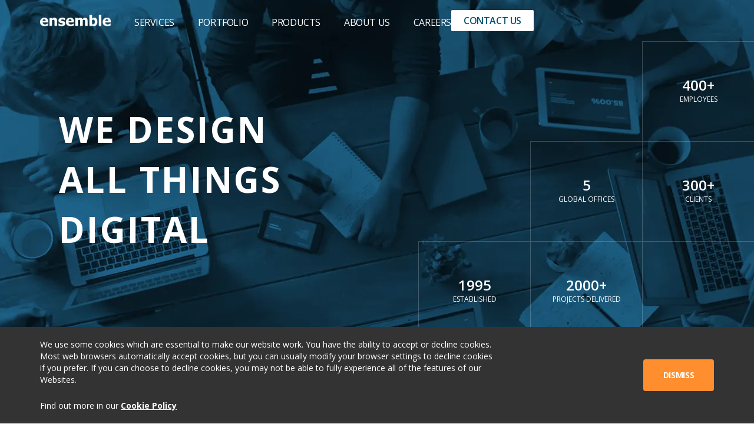

--- FILE ---
content_type: text/html
request_url: https://www.ensemble.com/
body_size: 22593
content:
<!DOCTYPE html><html lang="en"><head><meta charSet="utf-8"/><meta http-equiv="x-ua-compatible" content="ie=edge"/><meta name="viewport" content="width=device-width, initial-scale=1, shrink-to-fit=no"/><style data-href="/styles.18d598dc653e65df0add.css" data-identity="gatsby-global-css">*,:after,:before{--tw-border-spacing-x:0;--tw-border-spacing-y:0;--tw-translate-x:0;--tw-translate-y:0;--tw-rotate:0;--tw-skew-x:0;--tw-skew-y:0;--tw-scale-x:1;--tw-scale-y:1;--tw-pan-x: ;--tw-pan-y: ;--tw-pinch-zoom: ;--tw-scroll-snap-strictness:proximity;--tw-gradient-from-position: ;--tw-gradient-via-position: ;--tw-gradient-to-position: ;--tw-ordinal: ;--tw-slashed-zero: ;--tw-numeric-figure: ;--tw-numeric-spacing: ;--tw-numeric-fraction: ;--tw-ring-inset: ;--tw-ring-offset-width:0px;--tw-ring-offset-color:#fff;--tw-ring-color:rgba(59,130,246,.5);--tw-ring-offset-shadow:0 0 #0000;--tw-ring-shadow:0 0 #0000;--tw-shadow:0 0 #0000;--tw-shadow-colored:0 0 #0000;--tw-blur: ;--tw-brightness: ;--tw-contrast: ;--tw-grayscale: ;--tw-hue-rotate: ;--tw-invert: ;--tw-saturate: ;--tw-sepia: ;--tw-drop-shadow: ;--tw-backdrop-blur: ;--tw-backdrop-brightness: ;--tw-backdrop-contrast: ;--tw-backdrop-grayscale: ;--tw-backdrop-hue-rotate: ;--tw-backdrop-invert: ;--tw-backdrop-opacity: ;--tw-backdrop-saturate: ;--tw-backdrop-sepia: ;--tw-contain-size: ;--tw-contain-layout: ;--tw-contain-paint: ;--tw-contain-style: }::backdrop{--tw-border-spacing-x:0;--tw-border-spacing-y:0;--tw-translate-x:0;--tw-translate-y:0;--tw-rotate:0;--tw-skew-x:0;--tw-skew-y:0;--tw-scale-x:1;--tw-scale-y:1;--tw-pan-x: ;--tw-pan-y: ;--tw-pinch-zoom: ;--tw-scroll-snap-strictness:proximity;--tw-gradient-from-position: ;--tw-gradient-via-position: ;--tw-gradient-to-position: ;--tw-ordinal: ;--tw-slashed-zero: ;--tw-numeric-figure: ;--tw-numeric-spacing: ;--tw-numeric-fraction: ;--tw-ring-inset: ;--tw-ring-offset-width:0px;--tw-ring-offset-color:#fff;--tw-ring-color:rgba(59,130,246,.5);--tw-ring-offset-shadow:0 0 #0000;--tw-ring-shadow:0 0 #0000;--tw-shadow:0 0 #0000;--tw-shadow-colored:0 0 #0000;--tw-blur: ;--tw-brightness: ;--tw-contrast: ;--tw-grayscale: ;--tw-hue-rotate: ;--tw-invert: ;--tw-saturate: ;--tw-sepia: ;--tw-drop-shadow: ;--tw-backdrop-blur: ;--tw-backdrop-brightness: ;--tw-backdrop-contrast: ;--tw-backdrop-grayscale: ;--tw-backdrop-hue-rotate: ;--tw-backdrop-invert: ;--tw-backdrop-opacity: ;--tw-backdrop-saturate: ;--tw-backdrop-sepia: ;--tw-contain-size: ;--tw-contain-layout: ;--tw-contain-paint: ;--tw-contain-style: }/*
! tailwindcss v3.4.19 | MIT License | https://tailwindcss.com
*/*,:after,:before{border:0 solid #e5e7eb;box-sizing:border-box}:after,:before{--tw-content:""}:host,html{-webkit-text-size-adjust:100%;font-feature-settings:normal;-webkit-tap-highlight-color:transparent;font-family:Open Sans;font-variation-settings:normal;line-height:1.5;tab-size:4}body{line-height:inherit;margin:0}hr{border-top-width:1px;color:inherit;height:0}abbr:where([title]){-webkit-text-decoration:underline dotted;text-decoration:underline dotted}h1,h2,h3,h4,h5,h6{font-size:inherit;font-weight:inherit}a{color:inherit;text-decoration:inherit}b,strong{font-weight:bolder}code,kbd,pre,samp{font-feature-settings:normal;font-family:ui-monospace,SFMono-Regular,Menlo,Monaco,Consolas,Liberation Mono,Courier New,monospace;font-size:1em;font-variation-settings:normal}small{font-size:80%}sub,sup{font-size:75%;line-height:0;position:relative;vertical-align:baseline}sub{bottom:-.25em}sup{top:-.5em}table{border-collapse:collapse;border-color:inherit;text-indent:0}button,input,optgroup,select,textarea{font-feature-settings:inherit;color:inherit;font-family:inherit;font-size:100%;font-variation-settings:inherit;font-weight:inherit;letter-spacing:inherit;line-height:inherit;margin:0;padding:0}button,select{text-transform:none}button,input:where([type=button]),input:where([type=reset]),input:where([type=submit]){-webkit-appearance:button;background-color:transparent;background-image:none}:-moz-focusring{outline:auto}:-moz-ui-invalid{box-shadow:none}progress{vertical-align:baseline}::-webkit-inner-spin-button,::-webkit-outer-spin-button{height:auto}[type=search]{-webkit-appearance:textfield;outline-offset:-2px}::-webkit-search-decoration{-webkit-appearance:none}::-webkit-file-upload-button{-webkit-appearance:button;font:inherit}summary{display:list-item}blockquote,dd,dl,figure,h1,h2,h3,h4,h5,h6,hr,p,pre{margin:0}fieldset{margin:0}fieldset,legend{padding:0}menu,ol,ul{list-style:none;margin:0;padding:0}dialog{padding:0}textarea{resize:vertical}input::placeholder,textarea::placeholder{color:#c3c9d3;opacity:1}[role=button],button{cursor:pointer}:disabled{cursor:default}audio,canvas,embed,iframe,img,object,svg,video{display:block;vertical-align:middle}img,video{height:auto;max-width:100%}[hidden]:where(:not([hidden=until-found])){display:none}*{scrollbar-color:auto;scrollbar-width:auto}.container{width:100%}@media (min-width:165px){.container{max-width:165px}}@media (min-width:200px){.container{max-width:200px}}@media (min-width:290px){.container{max-width:290px}}@media (min-width:325px){.container{max-width:325px}}@media (min-width:375px){.container{max-width:375px}}@media (min-width:400px){.container{max-width:400px}}@media (min-width:500px){.container{max-width:500px}}@media (min-width:640px){.container{max-width:640px}}@media (min-width:768px){.container{max-width:768px}}@media (min-width:820px){.container{max-width:820px}}@media (min-width:846px){.container{max-width:846px}}@media (min-width:900px){.container{max-width:900px}}@media (min-width:1025px){.container{max-width:1025px}}@media (min-width:1280px){.container{max-width:1280px}}@media (min-width:1287px){.container{max-width:1287px}}@media (min-width:1400px){.container{max-width:1400px}}@media (min-width:1487px){.container{max-width:1487px}}@media (min-width:1536px){.container{max-width:1536px}}.aspect-h-1{--tw-aspect-h:1}.aspect-h-12{--tw-aspect-h:12}.aspect-h-14{--tw-aspect-h:14}.aspect-h-3{--tw-aspect-h:3}.aspect-h-9{--tw-aspect-h:9}.aspect-w-1{--tw-aspect-w:1;padding-bottom:calc(var(--tw-aspect-h)/var(--tw-aspect-w)*100%);position:relative}.aspect-w-1>*{bottom:0;height:100%;left:0;position:absolute;right:0;top:0;width:100%}.aspect-w-16{--tw-aspect-w:16;padding-bottom:calc(var(--tw-aspect-h)/var(--tw-aspect-w)*100%);position:relative}.aspect-w-16>*{bottom:0;height:100%;left:0;position:absolute;right:0;top:0;width:100%}.aspect-w-4{--tw-aspect-w:4;padding-bottom:calc(var(--tw-aspect-h)/var(--tw-aspect-w)*100%);position:relative}.aspect-w-4>*{bottom:0;height:100%;left:0;position:absolute;right:0;top:0;width:100%}.sr-only{border-width:0}.pointer-events-none{pointer-events:none}.pointer-events-auto{pointer-events:auto}.invisible{visibility:hidden}.fixed{position:fixed}.absolute{position:absolute}.relative{position:relative}.inset-0{inset:0}.-left-5{left:-32px}.-right-5{right:-32px}.-top-7{top:-60px}.bottom-0{bottom:0}.bottom-3{bottom:16px}.bottom-5{bottom:32px}.left-0{left:0}.left-1\/2{left:50%}.left-42px{left:42px}.right-0{right:0}.right-4{right:20px}.right-5{right:32px}.top-0{top:0}.top-1\/2{top:50%}.top-136px{top:136px}.top-150px{top:150px}.z-0{z-index:0}.z-10{z-index:10}.z-20{z-index:20}.z-50{z-index:50}.z-negative{z-index:-1}.order-1{order:1}.order-2{order:2}.order-first{order:-9999}.col-span-2{grid-column:span 2/span 2}.col-span-4{grid-column:span 4/span 4}.float-right{float:right}.float-left{float:left}.m-4{margin:20px}.m-auto{margin:auto}.mx-0{margin-left:0;margin-right:0}.mx-2\.5{margin-left:10px;margin-right:10px}.mx-3{margin-left:16px;margin-right:16px}.mx-4{margin-left:20px;margin-right:20px}.mx-6{margin-left:40px;margin-right:40px}.mx-\[2rem\]{margin-left:2rem;margin-right:2rem}.mx-auto{margin-left:auto;margin-right:auto}.my-10{margin-bottom:100px;margin-top:100px}.my-2{margin-bottom:8px;margin-top:8px}.my-2\.5{margin-bottom:10px;margin-top:10px}.my-3{margin-bottom:16px;margin-top:16px}.my-5{margin-bottom:32px;margin-top:32px}.my-7{margin-bottom:60px;margin-top:60px}.my-\[4rem\]{margin-bottom:4rem;margin-top:4rem}.my-auto{margin-bottom:auto;margin-top:auto}.mb-1{margin-bottom:5px}.mb-10{margin-bottom:100px}.mb-11{margin-bottom:120px}.mb-2{margin-bottom:8px}.mb-2\.5{margin-bottom:10px}.mb-3{margin-bottom:16px}.mb-4{margin-bottom:20px}.mb-5{margin-bottom:32px}.mb-6{margin-bottom:40px}.mb-7{margin-bottom:60px}.mb-8{margin-bottom:70px}.mb-9{margin-bottom:80px}.mb-\[1rem\]{margin-bottom:1rem}.mb-\[2rem\]{margin-bottom:2rem}.ml-1{margin-left:5px}.ml-2{margin-left:8px}.ml-2\.5{margin-left:10px}.ml-3{margin-left:16px}.ml-4{margin-left:20px}.ml-6{margin-left:40px}.ml-6\.5{margin-left:50px}.mr-3{margin-right:16px}.mr-4{margin-right:20px}.mr-6{margin-right:40px}.mt-0{margin-top:0}.mt-0\.5{margin-top:.125rem}.mt-1{margin-top:5px}.mt-10{margin-top:100px}.mt-11{margin-top:120px}.mt-12{margin-top:160px}.mt-14{margin-top:3.5rem}.mt-2{margin-top:8px}.mt-2\.5{margin-top:10px}.mt-3{margin-top:16px}.mt-4{margin-top:20px}.mt-4\.2{margin-top:24px}.mt-5{margin-top:32px}.mt-6{margin-top:40px}.mt-7{margin-top:60px}.mt-8{margin-top:70px}.box-border{box-sizing:border-box}.line-clamp-4{-webkit-box-orient:vertical;-webkit-line-clamp:4;display:-webkit-box;overflow:hidden}.block{display:block}.inline-block{display:inline-block}.inline{display:inline}.flex{display:flex}.inline-flex{display:inline-flex}.table{display:table}.grid{display:grid}.contents{display:contents}.hidden{display:none}.h-0{height:0}.h-110px{height:110px}.h-12{height:160px}.h-15px{height:15px}.h-190px{height:190px}.h-1px{height:1px}.h-200px{height:200px}.h-220px{height:220px}.h-28{height:7rem}.h-3{height:16px}.h-36px{height:36px}.h-375px{height:375px}.h-40px{height:40px}.h-48px{height:48px}.h-497px{height:497px}.h-520px{height:520px}.h-6{height:40px}.h-6\.5{height:50px}.h-68px{height:68px}.h-7{height:60px}.h-750px{height:750px}.h-8{height:70px}.h-8\.5{height:75px}.h-800px{height:800px}.h-9{height:80px}.h-\[56px\]{height:56px}.h-\[60px\]{height:60px}.h-\[84px\]{height:84px}.h-auto{height:auto}.h-full{height:100%}.h-px{height:1px}.h-screen{height:100vh}.h-screen-width{height:100vw}.max-h-375px{max-height:375px}.max-h-580px{max-height:580px}.max-h-full{max-height:100%}.min-h-0{min-height:0}.w-1\/2{width:50%}.w-10{width:100px}.w-10\/12{width:83.333333%}.w-11{width:120px}.w-11\.5{width:137px}.w-11\/12{width:91.666667%}.w-110px{width:110px}.w-12{width:160px}.w-140px{width:140px}.w-190px{width:190px}.w-200px{width:200px}.w-255px{width:255px}.w-25px{width:25px}.w-28{width:7rem}.w-3{width:16px}.w-3\.5{width:18px}.w-3\/4{width:75%}.w-300px{width:300px}.w-345px{width:345px}.w-44{width:11rem}.w-44px{width:44px}.w-60{width:15rem}.w-64{width:16rem}.w-64\%{width:64%}.w-7{width:60px}.w-8\/12{width:66.666667%}.w-9\/12{width:75%}.w-\[30\%\]{width:30%}.w-\[90px\]{width:90px}.w-auto{width:auto}.w-fit{width:fit-content}.w-full{width:100%}.w-max{width:max-content}.w-screen,.w-screen-width{width:100vw}.min-w-0{min-width:0}.min-w-11{min-width:120px}.min-w-250px{min-width:250px}.min-w-25px{min-width:25px}.max-w-10{max-width:100px}.max-w-150px{max-width:150px}.max-w-500px{max-width:500px}.max-w-full{max-width:100%}.max-w-lg{max-width:32rem}.max-w-max{max-width:1400px}.max-w-md{max-width:28rem}.flex-1{flex:1 1 0%}.flex-none{flex:none}.flex-shrink-0{flex-shrink:0}.flex-grow,.grow{flex-grow:1}.grow-0{flex-grow:0}.origin-bottom{transform-origin:bottom}.-translate-x-1{--tw-translate-x:-5px}.-translate-x-1,.-translate-x-2\/4{transform:translate(var(--tw-translate-x),var(--tw-translate-y)) rotate(var(--tw-rotate)) skewX(var(--tw-skew-x)) skewY(var(--tw-skew-y)) scaleX(var(--tw-scale-x)) scaleY(var(--tw-scale-y))}.-translate-x-2\/4{--tw-translate-x:-50%}.-translate-x-full{--tw-translate-x:-100%}.-translate-x-full,.-translate-y-2\/4{transform:translate(var(--tw-translate-x),var(--tw-translate-y)) rotate(var(--tw-rotate)) skewX(var(--tw-skew-x)) skewY(var(--tw-skew-y)) scaleX(var(--tw-scale-x)) scaleY(var(--tw-scale-y))}.-translate-y-2\/4{--tw-translate-y:-50%}.translate-x-0{--tw-translate-x:0px}.translate-x-0,.translate-x-full{transform:translate(var(--tw-translate-x),var(--tw-translate-y)) rotate(var(--tw-rotate)) skewX(var(--tw-skew-x)) skewY(var(--tw-skew-y)) scaleX(var(--tw-scale-x)) scaleY(var(--tw-scale-y))}.translate-x-full{--tw-translate-x:100%}.rotate-90{--tw-rotate:90deg}.rotate-90,.scale-1\.035{transform:translate(var(--tw-translate-x),var(--tw-translate-y)) rotate(var(--tw-rotate)) skewX(var(--tw-skew-x)) skewY(var(--tw-skew-y)) scaleX(var(--tw-scale-x)) scaleY(var(--tw-scale-y))}.scale-1\.035{--tw-scale-x:1.035;--tw-scale-y:1.035}.scale-150{--tw-scale-x:1.5;--tw-scale-y:1.5}.scale-150,.scale-x-50{transform:translate(var(--tw-translate-x),var(--tw-translate-y)) rotate(var(--tw-rotate)) skewX(var(--tw-skew-x)) skewY(var(--tw-skew-y)) scaleX(var(--tw-scale-x)) scaleY(var(--tw-scale-y))}.scale-x-50{--tw-scale-x:.5}.transform{transform:translate(var(--tw-translate-x),var(--tw-translate-y)) rotate(var(--tw-rotate)) skewX(var(--tw-skew-x)) skewY(var(--tw-skew-y)) scaleX(var(--tw-scale-x)) scaleY(var(--tw-scale-y))}.cursor-pointer{cursor:pointer}.resize-y{resize:vertical}.resize{resize:both}.list-outside{list-style-position:outside}.list-disc{list-style-type:disc}.appearance-none{appearance:none}.grid-flow-col{grid-auto-flow:column}.grid-cols-1{grid-template-columns:repeat(1,minmax(0,1fr))}.grid-cols-2{grid-template-columns:repeat(2,minmax(0,1fr))}.grid-cols-3{grid-template-columns:repeat(3,minmax(0,1fr))}.grid-cols-4{grid-template-columns:repeat(4,minmax(0,1fr))}.grid-cols-5-fr{grid-template-columns:repeat(5,1fr)}.grid-rows-2{grid-template-rows:repeat(2,minmax(0,1fr))}.grid-rows-3{grid-template-rows:repeat(3,minmax(0,1fr))}.grid-rows-4{grid-template-rows:repeat(4,minmax(0,1fr))}.flex-row{flex-direction:row}.flex-row-reverse{flex-direction:row-reverse}.flex-col{flex-direction:column}.flex-col-reverse{flex-direction:column-reverse}.flex-wrap{flex-wrap:wrap}.place-content-center{place-content:center}.place-items-center{place-items:center}.content-center{align-content:center}.items-start{align-items:flex-start}.items-end{align-items:flex-end}.items-center{align-items:center}.items-stretch{align-items:stretch}.justify-end{justify-content:flex-end}.justify-center{justify-content:center}.justify-between{justify-content:space-between}.justify-around{justify-content:space-around}.justify-evenly{justify-content:space-evenly}.justify-items-center{justify-items:center}.gap-0{gap:0}.gap-0\.5{gap:.125rem}.gap-1{gap:5px}.gap-2{gap:8px}.gap-2\.5{gap:10px}.gap-28px{gap:28px}.gap-3{gap:16px}.gap-4{gap:20px}.gap-6{gap:40px}.gap-7{gap:60px}.gap-8{gap:70px}.gap-\[1\.25rem\]{gap:1.25rem}.gap-\[2rem\]{gap:2rem}.gap-\[4rem\]{gap:4rem}.gap-x-2\.5{column-gap:10px}.gap-x-3{column-gap:16px}.gap-x-4{column-gap:20px}.gap-x-5{column-gap:32px}.gap-x-\[1\.5rem\]{column-gap:1.5rem}.gap-y-2\.5{row-gap:10px}.gap-y-3{row-gap:16px}.gap-y-4{row-gap:20px}.gap-y-5{row-gap:32px}.gap-y-6{row-gap:40px}.gap-y-7{row-gap:60px}.gap-y-\[1\.5rem\]{row-gap:1.5rem}.space-x-2>:not([hidden])~:not([hidden]){--tw-space-x-reverse:0;margin-left:calc(8px*(1 - var(--tw-space-x-reverse)));margin-right:calc(8px*var(--tw-space-x-reverse))}.space-x-25px>:not([hidden])~:not([hidden]){--tw-space-x-reverse:0;margin-left:calc(25px*(1 - var(--tw-space-x-reverse)));margin-right:calc(25px*var(--tw-space-x-reverse))}.space-x-3>:not([hidden])~:not([hidden]){--tw-space-x-reverse:0;margin-left:calc(16px*(1 - var(--tw-space-x-reverse)));margin-right:calc(16px*var(--tw-space-x-reverse))}.space-x-6>:not([hidden])~:not([hidden]){--tw-space-x-reverse:0;margin-left:calc(40px*(1 - var(--tw-space-x-reverse)));margin-right:calc(40px*var(--tw-space-x-reverse))}.space-y-10>:not([hidden])~:not([hidden]){--tw-space-y-reverse:0;margin-bottom:calc(100px*var(--tw-space-y-reverse));margin-top:calc(100px*(1 - var(--tw-space-y-reverse)))}.space-y-2>:not([hidden])~:not([hidden]){--tw-space-y-reverse:0;margin-bottom:calc(8px*var(--tw-space-y-reverse));margin-top:calc(8px*(1 - var(--tw-space-y-reverse)))}.space-y-2\.5>:not([hidden])~:not([hidden]){--tw-space-y-reverse:0;margin-bottom:calc(10px*var(--tw-space-y-reverse));margin-top:calc(10px*(1 - var(--tw-space-y-reverse)))}.space-y-25px>:not([hidden])~:not([hidden]){--tw-space-y-reverse:0;margin-bottom:calc(25px*var(--tw-space-y-reverse));margin-top:calc(25px*(1 - var(--tw-space-y-reverse)))}.space-y-3>:not([hidden])~:not([hidden]){--tw-space-y-reverse:0;margin-bottom:calc(16px*var(--tw-space-y-reverse));margin-top:calc(16px*(1 - var(--tw-space-y-reverse)))}.space-y-4>:not([hidden])~:not([hidden]){--tw-space-y-reverse:0;margin-bottom:calc(20px*var(--tw-space-y-reverse));margin-top:calc(20px*(1 - var(--tw-space-y-reverse)))}.space-y-5>:not([hidden])~:not([hidden]){--tw-space-y-reverse:0;margin-bottom:calc(32px*var(--tw-space-y-reverse));margin-top:calc(32px*(1 - var(--tw-space-y-reverse)))}.space-y-6>:not([hidden])~:not([hidden]){--tw-space-y-reverse:0;margin-bottom:calc(40px*var(--tw-space-y-reverse));margin-top:calc(40px*(1 - var(--tw-space-y-reverse)))}.space-y-7>:not([hidden])~:not([hidden]){--tw-space-y-reverse:0;margin-bottom:calc(60px*var(--tw-space-y-reverse));margin-top:calc(60px*(1 - var(--tw-space-y-reverse)))}.divide-gray-300>:not([hidden])~:not([hidden]){--tw-divide-opacity:1;border-color:rgb(209 213 219/var(--tw-divide-opacity,1))}.self-start{align-self:flex-start}.self-end{align-self:flex-end}.self-center{align-self:center}.justify-self-center{justify-self:center}.justify-self-stretch{justify-self:stretch}.overflow-hidden{overflow:hidden}.overflow-x-hidden{overflow-x:hidden}.overflow-y-hidden{overflow-y:hidden}.overflow-x-scroll{overflow-x:scroll}.truncate{overflow:hidden;white-space:nowrap}.overflow-ellipsis,.truncate{text-overflow:ellipsis}.whitespace-normal{white-space:normal}.whitespace-nowrap{white-space:nowrap}.break-words{overflow-wrap:break-word}.rounded{border-radius:.25rem}.rounded-6xl{border-radius:2.5rem}.rounded-\[40px\]{border-radius:40px}.rounded-lg{border-radius:.5rem}.rounded-md{border-radius:.375rem}.rounded-none{border-radius:0}.rounded-sm{border-radius:.125rem}.rounded-xl{border-radius:.75rem}.rounded-r-5xl{border-bottom-right-radius:2rem;border-top-right-radius:2rem}.border{border-width:1px}.border-b{border-bottom-width:1px}.border-b-0{border-bottom-width:0}.border-l{border-left-width:1px}.border-r-0{border-right-width:0}.border-t{border-top-width:1px}.border-solid{border-style:solid}.border-none{border-style:none}.border-black{--tw-border-opacity:1;border-color:rgb(0 0 0/var(--tw-border-opacity,1))}.border-ensemble-orange{--tw-border-opacity:1;border-color:rgb(241 147 71/var(--tw-border-opacity,1))}.border-error{--tw-border-opacity:1;border-color:rgb(221 73 65/var(--tw-border-opacity,1))}.border-gray{--tw-border-opacity:1;border-color:rgb(72 72 72/var(--tw-border-opacity,1))}.border-gray-400{--tw-border-opacity:1;border-color:rgb(195 201 211/var(--tw-border-opacity,1))}.border-gray-500{--tw-border-opacity:1;border-color:rgb(154 154 154/var(--tw-border-opacity,1))}.border-secondary{--tw-border-opacity:1;border-color:rgb(255 142 47/var(--tw-border-opacity,1))}.border-white{--tw-border-opacity:1;border-color:rgb(255 255 255/var(--tw-border-opacity,1))}.border-opacity-0{--tw-border-opacity:0}.border-opacity-20{--tw-border-opacity:0.2}.bg-background{--tw-bg-opacity:1;background-color:rgb(239 243 244/var(--tw-bg-opacity,1))}.bg-black{--tw-bg-opacity:1;background-color:rgb(0 0 0/var(--tw-bg-opacity,1))}.bg-gray-800{--tw-bg-opacity:1;background-color:rgb(51 51 51/var(--tw-bg-opacity,1))}.bg-primary{--tw-bg-opacity:1;background-color:rgb(40 134 187/var(--tw-bg-opacity,1))}.bg-secondary{--tw-bg-opacity:1;background-color:rgb(255 142 47/var(--tw-bg-opacity,1))}.bg-transparent{background-color:transparent}.bg-white{--tw-bg-opacity:1;background-color:rgb(255 255 255/var(--tw-bg-opacity,1))}.bg-opacity-25{--tw-bg-opacity:0.25}.bg-opacity-30{--tw-bg-opacity:0.3}.bg-opacity-60{--tw-bg-opacity:0.6}.bg-opacity-90{--tw-bg-opacity:0.9}.bg-chevron{background-image:url([data-uri])}.bg-gradient-to-b{background-image:linear-gradient(to bottom,var(--tw-gradient-stops))}.from-background{--tw-gradient-from:#eff3f4 var(--tw-gradient-from-position);--tw-gradient-to:rgba(239,243,244,0) var(--tw-gradient-to-position);--tw-gradient-stops:var(--tw-gradient-from),var(--tw-gradient-to)}.from-black{--tw-gradient-from:#000 var(--tw-gradient-from-position);--tw-gradient-to:transparent var(--tw-gradient-to-position);--tw-gradient-stops:var(--tw-gradient-from),var(--tw-gradient-to)}.via-transparent{--tw-gradient-to:transparent var(--tw-gradient-to-position);--tw-gradient-stops:var(--tw-gradient-from),transparent var(--tw-gradient-via-position),var(--tw-gradient-to)}.to-transparent{--tw-gradient-to:transparent var(--tw-gradient-to-position)}.bg-center-right-15px{background-position:center right 15px}.bg-no-repeat{background-repeat:no-repeat}.fill-current{fill:currentColor}.stroke-current{stroke:currentColor}.object-contain{object-fit:contain}.object-cover{object-fit:cover}.object-none{object-fit:none}.object-center{object-position:center}.object-center-right-65\%{object-position:65% center}.object-center-top-240px{object-position:50% -240px}.object-left{object-position:left}.object-top{object-position:top}.p-2{padding:8px}.p-25px{padding:25px}.p-3{padding:16px}.p-4{padding:20px}.px-10{padding-left:100px;padding-right:100px}.px-10\%{padding-left:10%;padding-right:10%}.px-19px{padding-left:19px;padding-right:19px}.px-2{padding-left:8px;padding-right:8px}.px-25px{padding-left:25px;padding-right:25px}.px-3{padding-left:16px;padding-right:16px}.px-4{padding-left:20px;padding-right:20px}.px-5{padding-left:32px;padding-right:32px}.px-6{padding-left:40px;padding-right:40px}.px-6\.5{padding-left:50px;padding-right:50px}.px-\[14px\]{padding-left:14px;padding-right:14px}.px-\[20px\]{padding-left:20px;padding-right:20px}.px-\[3rem\]{padding-left:3rem;padding-right:3rem}.py-1{padding-bottom:5px;padding-top:5px}.py-15px{padding-bottom:15px;padding-top:15px}.py-3{padding-bottom:16px;padding-top:16px}.py-6{padding-bottom:40px;padding-top:40px}.py-7{padding-bottom:60px;padding-top:60px}.py-8{padding-bottom:70px;padding-top:70px}.py-9{padding-bottom:80px;padding-top:80px}.py-\[16px\]{padding-bottom:16px;padding-top:16px}.pb-100\%{padding-bottom:100%}.pb-4{padding-bottom:20px}.pb-5{padding-bottom:32px}.pb-56{padding-bottom:14rem}.pb-56\.24\%{padding-bottom:56.24%}.pb-9{padding-bottom:80px}.pb-\[\.75rem\]{padding-bottom:.75rem}.pb-\[24px\]{padding-bottom:24px}.pl-0{padding-left:0}.pl-1{padding-left:5px}.pl-2{padding-left:8px}.pl-3{padding-left:16px}.pl-4{padding-left:20px}.pl-6{padding-left:40px}.pr-4{padding-right:20px}.pt-11{padding-top:120px}.pt-148px{padding-top:148px}.pt-3{padding-top:16px}.pt-4{padding-top:20px}.pt-7{padding-top:60px}.text-left{text-align:left}.text-center{text-align:center}.text-right{text-align:right}.font-sans{font-family:Open Sans}.text-10px{font-size:10px}.text-12px{font-size:12px}.text-14px{font-size:14px}.text-16px{font-size:16px}.text-17px{font-size:17px}.text-18px{font-size:18px}.text-20px{font-size:20px}.text-24px{font-size:24px}.text-28px{font-size:28px}.text-2xl{font-size:1.5rem;line-height:2rem}.text-4xl{font-size:2.25rem;line-height:2.5rem}.text-base{font-size:1rem;line-height:1.5rem}.text-lg{font-size:1.125rem;line-height:1.75rem}.text-sm{font-size:.875rem;line-height:1.25rem}.text-xl{font-size:1.25rem;line-height:1.75rem}.text-xs{font-size:.75rem;line-height:1rem}.font-bold{font-weight:700}.font-extrabold{font-weight:800}.font-extralight{font-weight:200}.font-light{font-weight:300}.font-medium{font-weight:500}.font-normal{font-weight:400}.font-semibold{font-weight:600}.font-thin{font-weight:100}.uppercase{text-transform:uppercase}.capitalize{text-transform:capitalize}.not-italic{font-style:normal}.leading-3{line-height:.75rem}.leading-5{line-height:1.25rem}.leading-6{line-height:1.5rem}.leading-8{line-height:2rem}.leading-9{line-height:2.25rem}.leading-\[19px\]{line-height:19px}.leading-\[21px\]{line-height:21px}.leading-\[33px\]{line-height:33px}.leading-normal{line-height:1.5}.tracking-tight{letter-spacing:-.025em}.tracking-tighter{letter-spacing:-.05em}.tracking-wide{letter-spacing:.025em}.text-\[\#9A9A9A\],.text-\[\#9a9a9a\]{--tw-text-opacity:1;color:rgb(154 154 154/var(--tw-text-opacity,1))}.text-background{--tw-text-opacity:1;color:rgb(239 243 244/var(--tw-text-opacity,1))}.text-black{--tw-text-opacity:1;color:rgb(0 0 0/var(--tw-text-opacity,1))}.text-darkGrey{--tw-text-opacity:1;color:rgb(72 72 72/var(--tw-text-opacity,1))}.text-error{--tw-text-opacity:1;color:rgb(221 73 65/var(--tw-text-opacity,1))}.text-gray{--tw-text-opacity:1;color:rgb(72 72 72/var(--tw-text-opacity,1))}.text-gray-400{--tw-text-opacity:1;color:rgb(195 201 211/var(--tw-text-opacity,1))}.text-gray-500{--tw-text-opacity:1;color:rgb(154 154 154/var(--tw-text-opacity,1))}.text-gray-800{--tw-text-opacity:1;color:rgb(51 51 51/var(--tw-text-opacity,1))}.text-green-600{--tw-text-opacity:1;color:rgb(22 163 74/var(--tw-text-opacity,1))}.text-primary{--tw-text-opacity:1;color:rgb(40 134 187/var(--tw-text-opacity,1))}.text-regalBlue{--tw-text-opacity:1;color:rgb(0 82 115/var(--tw-text-opacity,1))}.text-secondary{--tw-text-opacity:1;color:rgb(255 142 47/var(--tw-text-opacity,1))}.text-white{--tw-text-opacity:1;color:rgb(255 255 255/var(--tw-text-opacity,1))}.underline{text-decoration-line:underline}.decoration-white{text-decoration-color:#fff}.decoration-1{text-decoration-thickness:1px}.opacity-0{opacity:0}.opacity-100{opacity:1}.shadow{--tw-shadow:0 1px 3px 0 rgba(0,0,0,.1),0 1px 2px -1px rgba(0,0,0,.1);--tw-shadow-colored:0 1px 3px 0 var(--tw-shadow-color),0 1px 2px -1px var(--tw-shadow-color)}.shadow,.shadow-custom{box-shadow:var(--tw-ring-offset-shadow,0 0 #0000),var(--tw-ring-shadow,0 0 #0000),var(--tw-shadow)}.shadow-custom{--tw-shadow:0px 4px 8px rgba(0,0,0,.12);--tw-shadow-colored:0px 4px 8px var(--tw-shadow-color)}.shadow-darker-md{--tw-shadow:0 4px 6px -1px rgba(0,0,0,.25),0 2px 4px -1px rgba(0,0,0,.06);--tw-shadow-colored:0 4px 6px -1px var(--tw-shadow-color),0 2px 4px -1px var(--tw-shadow-color)}.shadow-darker-md,.shadow-lg{box-shadow:var(--tw-ring-offset-shadow,0 0 #0000),var(--tw-ring-shadow,0 0 #0000),var(--tw-shadow)}.shadow-lg{--tw-shadow:0 10px 15px -3px rgba(0,0,0,.1),0 4px 6px -4px rgba(0,0,0,.1);--tw-shadow-colored:0 10px 15px -3px var(--tw-shadow-color),0 4px 6px -4px var(--tw-shadow-color)}.shadow-md{--tw-shadow:0 4px 6px -1px rgba(0,0,0,.1),0 2px 4px -2px rgba(0,0,0,.1);--tw-shadow-colored:0 4px 6px -1px var(--tw-shadow-color),0 2px 4px -2px var(--tw-shadow-color);box-shadow:var(--tw-ring-offset-shadow,0 0 #0000),var(--tw-ring-shadow,0 0 #0000),var(--tw-shadow)}.outline{outline-style:solid}.blur{--tw-blur:blur(8px)}.blur,.drop-shadow-white{filter:var(--tw-blur) var(--tw-brightness) var(--tw-contrast) var(--tw-grayscale) var(--tw-hue-rotate) var(--tw-invert) var(--tw-saturate) var(--tw-sepia) var(--tw-drop-shadow)}.drop-shadow-white{--tw-drop-shadow:drop-shadow(0 1px 10px hsla(0,0%,100%,.9))}.filter{filter:var(--tw-blur) var(--tw-brightness) var(--tw-contrast) var(--tw-grayscale) var(--tw-hue-rotate) var(--tw-invert) var(--tw-saturate) var(--tw-sepia) var(--tw-drop-shadow)}.transition{transition-duration:.15s;transition-property:color,background-color,border-color,text-decoration-color,fill,stroke,opacity,box-shadow,transform,filter,-webkit-backdrop-filter;transition-property:color,background-color,border-color,text-decoration-color,fill,stroke,opacity,box-shadow,transform,filter,backdrop-filter;transition-property:color,background-color,border-color,text-decoration-color,fill,stroke,opacity,box-shadow,transform,filter,backdrop-filter,-webkit-backdrop-filter;transition-timing-function:cubic-bezier(.4,0,.2,1)}.transition-all{transition-duration:.15s;transition-property:all;transition-timing-function:cubic-bezier(.4,0,.2,1)}.transition-opacity{transition-duration:.15s;transition-property:opacity;transition-timing-function:cubic-bezier(.4,0,.2,1)}.duration-1000{transition-duration:1s}.duration-200{transition-duration:.2s}.duration-300{transition-duration:.3s}.duration-500{transition-duration:.5s}.ease-in{transition-timing-function:cubic-bezier(.4,0,1,1)}.ease-in-out{transition-timing-function:cubic-bezier(.4,0,.2,1)}.ease-out{transition-timing-function:cubic-bezier(0,0,.2,1)}.backface-hidden{backface-visibility:hidden}.border-underline-secondary{border-bottom:2.5px solid #ff8e2f;margin-bottom:-4.5px;padding-bottom:2px}.outline-solid-1px-black-inset{outline:1px solid #000;outline-offset:-1px}.scroll-smooth{scroll-behavior:smooth}.text-underline-secondary{text-decoration:underline;text-decoration-color:#ff8e2f;text-decoration-thickness:2.5px;text-underline-offset:8px}.translate-3d-0{transform:translateZ(0)}.scrollbar.overflow-x-hidden{overflow-x:hidden}.scrollbar.overflow-y-hidden{overflow-y:hidden}.scrollbar-thin.overflow-x-hidden{overflow-x:hidden}.scrollbar-thin.overflow-y-hidden{overflow-y:hidden}.scrollbar-none{scrollbar-width:none}.scrollbar-none::-webkit-scrollbar{display:none}@media (min-width:768px){.md\:aspect-h-9{--tw-aspect-h:9}.md\:aspect-w-16{--tw-aspect-w:16;padding-bottom:calc(var(--tw-aspect-h)/var(--tw-aspect-w)*100%);position:relative}.md\:aspect-w-16>*{bottom:0;height:100%;left:0;position:absolute;right:0;top:0;width:100%}}.placeholder\:text-gray-400::placeholder{--tw-text-opacity:1;color:rgb(195 201 211/var(--tw-text-opacity,1))}.last\:mb-0:last-child{margin-bottom:0}.last\:mb-8:last-child{margin-bottom:70px}.focus\:outline-primary:focus{outline-color:#2886bb}.group:hover .group-hover\:visible{visibility:visible}.group:hover .group-hover\:translate-x-0{--tw-translate-x:0px;transform:translate(var(--tw-translate-x),var(--tw-translate-y)) rotate(var(--tw-rotate)) skewX(var(--tw-skew-x)) skewY(var(--tw-skew-y)) scaleX(var(--tw-scale-x)) scaleY(var(--tw-scale-y))}.group:hover .group-hover\:opacity-100{opacity:1}.hover\:border-black:hover{--tw-border-opacity:1;border-color:rgb(0 0 0/var(--tw-border-opacity,1))}.hover\:bg-gray-100:hover{--tw-bg-opacity:1;background-color:rgb(243 244 246/var(--tw-bg-opacity,1))}@media (min-width:165px){.\32xs-165px\:inline{display:inline}}@media (min-width:200px){.\32xs-200px\:text-sm{font-size:.875rem;line-height:1.25rem}}@media (min-width:290px){.\32xs\:block{display:block}.\32xs\:hidden{display:none}.\32xs\:h-200px{height:200px}.\32xs\:h-32{height:8rem}.\32xs\:w-32{width:8rem}.\32xs\:text-lg{font-size:1.125rem;line-height:1.75rem}}@media (min-width:325px){.xs-325px\:text-sm{font-size:.875rem;line-height:1.25rem}}@media (min-width:375px){.xs\:visible{visibility:visible}.xs\:flex{display:flex}.xs\:h-22px{height:22px}.xs\:h-255px{height:255px}.xs\:w-255px{width:255px}.xs\:w-auto{width:auto}.xs\:text-40px{font-size:40px}.xs\:text-sm{font-size:.875rem;line-height:1.25rem}}@media (min-width:400px){.sm-400px\:block{display:block}.sm-400px\:flex{display:flex}.sm-400px\:hidden{display:none}.sm-400px\:h-150px{height:150px}.sm-400px\:w-150px{width:150px}.sm-400px\:justify-between{justify-content:space-between}.sm-400px\:text-lg{font-size:1.125rem;line-height:1.75rem}}@media (min-width:640px){.sm\:mx-0{margin-left:0;margin-right:0}.sm\:mx-5{margin-left:32px;margin-right:32px}.sm\:mx-6{margin-left:40px;margin-right:40px}.sm\:mx-64px{margin-left:64px;margin-right:64px}.sm\:mb-10{margin-bottom:100px}.sm\:mb-4{margin-bottom:20px}.sm\:mb-9{margin-bottom:80px}.sm\:mb-\[4rem\]{margin-bottom:4rem}.sm\:mt-12{margin-top:160px}.sm\:mt-4{margin-top:20px}.sm\:mt-9{margin-top:80px}.sm\:flex{display:flex}.sm\:hidden{display:none}.sm\:h-392px{height:392px}.sm\:h-425px{height:425px}.sm\:h-\[80px\]{height:80px}.sm\:w-400px{width:400px}.sm\:w-full{width:100%}.sm\:w-max{width:max-content}.sm\:grid-cols-2{grid-template-columns:repeat(2,minmax(0,1fr))}.sm\:grid-rows-2{grid-template-rows:repeat(2,minmax(0,1fr))}.sm\:flex-row{flex-direction:row}.sm\:flex-col{flex-direction:column}.sm\:justify-center{justify-content:center}.sm\:gap-5{gap:32px}.sm\:gap-\[3rem\]{gap:3rem}.sm\:gap-x-4{column-gap:20px}.sm\:gap-x-\[1\.5rem\]{column-gap:1.5rem}.sm\:gap-y-0{row-gap:0}.sm\:self-start{align-self:flex-start}.sm\:px-0{padding-left:0;padding-right:0}.sm\:py-0{padding-bottom:0;padding-top:0}.sm\:text-justify{text-align:justify}.sm\:text-4xl{font-size:2.25rem;line-height:2.5rem}.sm\:text-base{font-size:1rem;line-height:1.5rem}.sm\:text-lg{font-size:1.125rem;line-height:1.75rem}.sm\:leading-\[28px\]{line-height:28px}}@media (min-width:768px){.md\:static{position:static}.md\:absolute{position:absolute}.md\:-top-9{top:-80px}.md\:order-last{order:9999}.md\:order-none{order:0}.md\:col-span-6{grid-column:span 6/span 6}.md\:col-span-8{grid-column:span 8/span 8}.md\:col-start-2{grid-column-start:2}.md\:col-start-3{grid-column-start:3}.md\:row-start-1{grid-row-start:1}.md\:row-start-2{grid-row-start:2}.md\:row-start-3{grid-row-start:3}.md\:m-0{margin:0}.md\:m-8{margin:70px}.md\:mx-0{margin-left:0;margin-right:0}.md\:mx-10{margin-left:100px;margin-right:100px}.md\:mx-24{margin-left:6rem;margin-right:6rem}.md\:mx-6{margin-left:40px;margin-right:40px}.md\:mx-64px,.md\:mx-7\.4{margin-left:64px;margin-right:64px}.md\:mx-8{margin-left:70px;margin-right:70px}.md\:mx-auto{margin-left:auto;margin-right:auto}.md\:my-0{margin-bottom:0;margin-top:0}.md\:my-10{margin-bottom:100px;margin-top:100px}.md\:my-11{margin-bottom:120px;margin-top:120px}.md\:my-12{margin-bottom:160px;margin-top:160px}.md\:my-4{margin-bottom:20px;margin-top:20px}.md\:my-6{margin-bottom:40px;margin-top:40px}.md\:my-6\.5{margin-bottom:50px;margin-top:50px}.md\:my-8\.5{margin-bottom:75px;margin-top:75px}.md\:mb-0{margin-bottom:0}.md\:mb-10{margin-bottom:100px}.md\:mb-11{margin-bottom:120px}.md\:mb-12{margin-bottom:160px}.md\:mb-3{margin-bottom:16px}.md\:mb-5{margin-bottom:32px}.md\:mb-6{margin-bottom:40px}.md\:mb-7{margin-bottom:60px}.md\:mb-8{margin-bottom:70px}.md\:mb-9{margin-bottom:80px}.md\:mb-\[4rem\]{margin-bottom:4rem}.md\:ml-4{margin-left:20px}.md\:ml-64px{margin-left:64px}.md\:mr-4{margin-right:20px}.md\:mr-64px{margin-right:64px}.md\:mt-0{margin-top:0}.md\:mt-0\.8{margin-top:4px}.md\:mt-10{margin-top:100px}.md\:mt-14{margin-top:3.5rem}.md\:mt-2{margin-top:8px}.md\:mt-4{margin-top:20px}.md\:mt-4\.2{margin-top:24px}.md\:mt-5{margin-top:32px}.md\:mt-5\.5{margin-top:36px}.md\:mt-6{margin-top:40px}.md\:mt-6\.2{margin-top:44px}.md\:mt-6\.4{margin-top:48px}.md\:mt-6\.5{margin-top:50px}.md\:mt-7{margin-top:60px}.md\:mt-8{margin-top:70px}.md\:mt-9{margin-top:80px}.md\:mt-auto{margin-top:auto}.md\:block{display:block}.md\:inline-block{display:inline-block}.md\:inline{display:inline}.md\:flex{display:flex}.md\:grid{display:grid}.md\:hidden{display:none}.md\:h-11\.5{height:137px}.md\:h-155px{height:155px}.md\:h-200px{height:200px}.md\:h-260px{height:260px}.md\:h-267px{height:267px}.md\:h-400px{height:400px}.md\:h-40px{height:40px}.md\:h-428px{height:428px}.md\:h-5{height:32px}.md\:h-500px{height:500px}.md\:h-580px{height:580px}.md\:h-585px{height:585px}.md\:h-600px{height:600px}.md\:h-70px{height:70px}.md\:h-76\.5px{height:76.5px}.md\:h-8{height:70px}.md\:h-9{height:80px}.md\:h-auto{height:auto}.md\:h-full{height:100%}.md\:max-h-520px{max-height:520px}.md\:max-h-full{max-height:100%}.md\:w-1\/4{width:25%}.md\:w-12{width:160px}.md\:w-150px{width:150px}.md\:w-200px{width:200px}.md\:w-210px{width:210px}.md\:w-267px{width:267px}.md\:w-4\/5{width:80%}.md\:w-400px{width:400px}.md\:w-545px{width:545px}.md\:w-56{width:14rem}.md\:w-56\%{width:56%}.md\:w-600px{width:600px}.md\:w-8\/12{width:66.666667%}.md\:w-9\/12{width:75%}.md\:w-auto{width:auto}.md\:w-full{width:100%}.md\:min-w-0{min-width:0}.md\:max-w-150px{max-width:150px}.md\:max-w-full{max-width:100%}.md\:max-w-lg{max-width:32rem}.md\:max-w-screen-sm{max-width:640px}.md\:flex-grow{flex-grow:1}.md\:grid-cols-2{grid-template-columns:repeat(2,minmax(0,1fr))}.md\:grid-cols-3{grid-template-columns:repeat(3,minmax(0,1fr))}.md\:grid-cols-8{grid-template-columns:repeat(8,minmax(0,1fr))}.md\:grid-rows-1{grid-template-rows:repeat(1,minmax(0,1fr))}.md\:grid-rows-3{grid-template-rows:repeat(3,minmax(0,1fr))}.md\:flex-row{flex-direction:row}.md\:flex-row-reverse{flex-direction:row-reverse}.md\:flex-col{flex-direction:column}.md\:place-content-center{place-content:center}.md\:place-items-center{place-items:center}.md\:items-start{align-items:flex-start}.md\:items-center{align-items:center}.md\:justify-start{justify-content:flex-start}.md\:justify-center{justify-content:center}.md\:justify-between{justify-content:space-between}.md\:gap-0{gap:0}.md\:gap-10{gap:100px}.md\:gap-4{gap:20px}.md\:gap-5{gap:32px}.md\:gap-7{gap:60px}.md\:gap-8{gap:70px}.md\:gap-9{gap:80px}.md\:gap-\[24px\]{gap:24px}.md\:gap-\[4rem\]{gap:4rem}.md\:gap-x-4{column-gap:20px}.md\:gap-x-5{column-gap:32px}.md\:gap-x-7{column-gap:60px}.md\:gap-y-12{row-gap:160px}.md\:gap-y-7{row-gap:60px}.md\:gap-y-8{row-gap:70px}.md\:space-x-4>:not([hidden])~:not([hidden]){--tw-space-x-reverse:0;margin-left:calc(20px*(1 - var(--tw-space-x-reverse)));margin-right:calc(20px*var(--tw-space-x-reverse))}.md\:space-x-7>:not([hidden])~:not([hidden]){--tw-space-x-reverse:0;margin-left:calc(60px*(1 - var(--tw-space-x-reverse)));margin-right:calc(60px*var(--tw-space-x-reverse))}.md\:space-x-9>:not([hidden])~:not([hidden]){--tw-space-x-reverse:0;margin-left:calc(80px*(1 - var(--tw-space-x-reverse)));margin-right:calc(80px*var(--tw-space-x-reverse))}.md\:space-y-0>:not([hidden])~:not([hidden]){--tw-space-y-reverse:0;margin-bottom:calc(0px*var(--tw-space-y-reverse));margin-top:calc(0px*(1 - var(--tw-space-y-reverse)))}.md\:space-y-4>:not([hidden])~:not([hidden]){--tw-space-y-reverse:0;margin-bottom:calc(20px*var(--tw-space-y-reverse));margin-top:calc(20px*(1 - var(--tw-space-y-reverse)))}.md\:space-y-5>:not([hidden])~:not([hidden]){--tw-space-y-reverse:0;margin-bottom:calc(32px*var(--tw-space-y-reverse));margin-top:calc(32px*(1 - var(--tw-space-y-reverse)))}.md\:space-y-7>:not([hidden])~:not([hidden]){--tw-space-y-reverse:0;margin-bottom:calc(60px*var(--tw-space-y-reverse));margin-top:calc(60px*(1 - var(--tw-space-y-reverse)))}.md\:space-y-9>:not([hidden])~:not([hidden]){--tw-space-y-reverse:0;margin-bottom:calc(80px*var(--tw-space-y-reverse));margin-top:calc(80px*(1 - var(--tw-space-y-reverse)))}.md\:divide-y>:not([hidden])~:not([hidden]){--tw-divide-y-reverse:0;border-bottom-width:calc(1px*var(--tw-divide-y-reverse));border-top-width:calc(1px*(1 - var(--tw-divide-y-reverse)))}.md\:place-self-center{place-self:center}.md\:self-start{align-self:flex-start}.md\:self-end{align-self:flex-end}.md\:self-center{align-self:center}.md\:justify-self-start{justify-self:start}.md\:rounded-lg{border-radius:.5rem}.md\:rounded-none{border-radius:0}.md\:border-b-0{border-bottom-width:0}.md\:bg-transparent{background-color:transparent}.md\:bg-white{--tw-bg-opacity:1;background-color:rgb(255 255 255/var(--tw-bg-opacity,1))}.md\:bg-gradient-to-b{background-image:linear-gradient(to bottom,var(--tw-gradient-stops))}.md\:object-cover{object-fit:cover}.md\:object-center-top-90px{object-position:50% -90px}.md\:object-top{object-position:top}.md\:p-3{padding:16px}.md\:p-4{padding:20px}.md\:p-4\.2{padding:24px}.md\:p-64px{padding:64px}.md\:px-10{padding-left:100px;padding-right:100px}.md\:px-11{padding-left:120px;padding-right:120px}.md\:px-4{padding-left:20px;padding-right:20px}.md\:px-64px{padding-left:64px;padding-right:64px}.md\:px-68px{padding-left:68px;padding-right:68px}.md\:py-10{padding-bottom:100px;padding-top:100px}.md\:py-11{padding-bottom:120px;padding-top:120px}.md\:py-16{padding-bottom:4rem;padding-top:4rem}.md\:py-9{padding-bottom:80px;padding-top:80px}.md\:pb-0{padding-bottom:0}.md\:pb-10{padding-bottom:100px}.md\:pb-3{padding-bottom:16px}.md\:pb-6{padding-bottom:40px}.md\:pb-7{padding-bottom:60px}.md\:pt-10{padding-top:100px}.md\:pt-11\.5{padding-top:137px}.md\:pt-190px{padding-top:190px}.md\:pt-2{padding-top:8px}.md\:pt-20{padding-top:5rem}.md\:pt-25px{padding-top:25px}.md\:pt-3{padding-top:16px}.md\:pt-8{padding-top:70px}.md\:pt-9{padding-top:80px}.md\:text-left{text-align:left}.md\:text-center{text-align:center}.md\:text-right{text-align:right}.md\:text-14px{font-size:14px}.md\:text-17px{font-size:17px}.md\:text-18px{font-size:18px}.md\:text-28px{font-size:28px}.md\:text-2xl{font-size:1.5rem;line-height:2rem}.md\:text-32px{font-size:32px}.md\:text-36px{font-size:36px}.md\:text-3xl{font-size:1.875rem;line-height:2.25rem}.md\:text-4xl{font-size:2.25rem;line-height:2.5rem}.md\:text-6xl{font-size:3.75rem;line-height:1}.md\:text-base{font-size:1rem;line-height:1.5rem}.md\:text-lg{font-size:1.125rem;line-height:1.75rem}.md\:text-sm{font-size:.875rem;line-height:1.25rem}.md\:text-xl{font-size:1.25rem;line-height:1.75rem}.md\:text-xs{font-size:.75rem;line-height:1rem}.md\:font-bold{font-weight:700}.md\:font-extrabold{font-weight:800}.md\:font-medium{font-weight:500}.md\:font-semibold{font-weight:600}.md\:leading-12{line-height:48px}.md\:leading-5{line-height:1.25rem}.md\:leading-7{line-height:1.75rem}.md\:leading-9{line-height:2.25rem}.md\:tracking-normal{letter-spacing:0}.md\:tracking-wider{letter-spacing:.05em}.md\:shadow-lg{--tw-shadow:0 10px 15px -3px rgba(0,0,0,.1),0 4px 6px -4px rgba(0,0,0,.1);--tw-shadow-colored:0 10px 15px -3px var(--tw-shadow-color),0 4px 6px -4px var(--tw-shadow-color);box-shadow:var(--tw-ring-offset-shadow,0 0 #0000),var(--tw-ring-shadow,0 0 #0000),var(--tw-shadow)}}@media (min-width:820px){.md-820px\:my-7{margin-bottom:60px;margin-top:60px}.md-820px\:flex{display:flex}.md-820px\:w-320px{width:320px}}@media (min-width:846px){.md-846px\:h-51px{height:51px}}@media (min-width:900px){.md-900px\:mb-5{margin-bottom:32px}.md-900px\:flex{display:flex}.md-900px\:hidden{display:none}.md-900px\:h-150px{height:150px}.md-900px\:h-170px{height:170px}.md-900px\:h-275px{height:275px}.md-900px\:h-8{height:70px}.md-900px\:h-auto{height:auto}.md-900px\:w-150px{width:150px}.md-900px\:w-190px{width:190px}.md-900px\:w-210px{width:210px}.md-900px\:w-418px{width:418px}.md-900px\:w-500px{width:500px}.md-900px\:flex-row{flex-direction:row}.md-900px\:space-y-9>:not([hidden])~:not([hidden]){--tw-space-y-reverse:0;margin-bottom:calc(80px*var(--tw-space-y-reverse));margin-top:calc(80px*(1 - var(--tw-space-y-reverse)))}.md-900px\:object-center{object-position:center}.md-900px\:px-64px{padding-left:64px;padding-right:64px}.md-900px\:px-68px{padding-left:68px;padding-right:68px}.md-900px\:pt-11{padding-top:120px}.md-900px\:pt-9{padding-top:80px}}@media (min-width:1025px){.lg\:static{position:static}.lg\:sticky{position:sticky}.lg\:top-9{top:80px}.lg\:col-span-7{grid-column:span 7/span 7}.lg\:col-span-9{grid-column:span 9/span 9}.lg\:m-9{margin:80px}.lg\:mx-6{margin-left:40px;margin-right:40px}.lg\:mx-68px{margin-left:68px;margin-right:68px}.lg\:mx-9{margin-left:80px;margin-right:80px}.lg\:mb-10{margin-bottom:100px}.lg\:mb-10\.5{margin-bottom:106px}.lg\:mb-11{margin-bottom:120px}.lg\:mb-12{margin-bottom:160px}.lg\:mb-5{margin-bottom:32px}.lg\:ml-12{margin-left:160px}.lg\:ml-68px{margin-left:68px}.lg\:ml-8{margin-left:70px}.lg\:ml-9{margin-left:80px}.lg\:mr-68px{margin-right:68px}.lg\:mt-0{margin-top:0}.lg\:mt-11{margin-top:120px}.lg\:mt-12{margin-top:160px}.lg\:mt-24{margin-top:6rem}.lg\:mt-4{margin-top:20px}.lg\:mt-9{margin-top:80px}.lg\:flex{display:flex}.lg\:hidden{display:none}.lg\:h-10\.5{height:106px}.lg\:h-100px{height:100px}.lg\:h-210px{height:210px}.lg\:h-400px{height:400px}.lg\:h-425px{height:425px}.lg\:h-500px{height:500px}.lg\:h-540px{height:540px}.lg\:h-580px{height:580px}.lg\:h-6{height:40px}.lg\:h-\[1\.75rem\]{height:1.75rem}.lg\:h-\[60px\]{height:60px}.lg\:h-auto{height:auto}.lg\:w-10\/12{width:83.333333%}.lg\:w-200px{width:200px}.lg\:w-275px{width:275px}.lg\:w-320px{width:320px}.lg\:w-375px{width:375px}.lg\:w-4\/12{width:33.333333%}.lg\:w-5\/12{width:41.666667%}.lg\:w-56{width:14rem}.lg\:w-56\%{width:56%}.lg\:w-562px{width:562px}.lg\:w-6\/12{width:50%}.lg\:w-8\/12{width:66.666667%}.lg\:w-\[30\.5rem\]{width:30.5rem}.lg\:w-\[510px\]{width:510px}.lg\:w-auto{width:auto}.lg\:w-full{width:100%}.lg\:max-w-580px{max-width:580px}.lg\:max-w-caseStudyBody{max-width:42.5rem}.lg\:max-w-none{max-width:none}.lg\:flex-none{flex:none}.lg\:flex-grow,.lg\:grow{flex-grow:1}.lg\:grid-cols-12{grid-template-columns:repeat(12,minmax(0,1fr))}.lg\:grid-cols-2{grid-template-columns:repeat(2,minmax(0,1fr))}.lg\:grid-cols-3{grid-template-columns:repeat(3,minmax(0,1fr))}.lg\:grid-cols-5{grid-template-columns:repeat(5,minmax(0,1fr))}.lg\:grid-rows-2{grid-template-rows:repeat(2,minmax(0,1fr))}.lg\:flex-row{flex-direction:row}.lg\:flex-col{flex-direction:column}.lg\:place-content-center{place-content:center}.lg\:items-center{align-items:center}.lg\:items-stretch{align-items:stretch}.lg\:justify-between{justify-content:space-between}.lg\:justify-evenly{justify-content:space-evenly}.lg\:gap-11{gap:120px}.lg\:gap-5{gap:32px}.lg\:gap-9{gap:80px}.lg\:gap-x-5{column-gap:32px}.lg\:gap-x-7{column-gap:60px}.lg\:gap-x-8{column-gap:70px}.lg\:gap-x-\[4rem\]{column-gap:4rem}.lg\:gap-y-6{row-gap:40px}.lg\:gap-y-7{row-gap:60px}.lg\:gap-y-9{row-gap:80px}.lg\:space-x-11>:not([hidden])~:not([hidden]){--tw-space-x-reverse:0;margin-left:calc(120px*(1 - var(--tw-space-x-reverse)));margin-right:calc(120px*var(--tw-space-x-reverse))}.lg\:space-x-2>:not([hidden])~:not([hidden]){--tw-space-x-reverse:0;margin-left:calc(8px*(1 - var(--tw-space-x-reverse)));margin-right:calc(8px*var(--tw-space-x-reverse))}.lg\:space-y-0>:not([hidden])~:not([hidden]){--tw-space-y-reverse:0;margin-bottom:calc(0px*var(--tw-space-y-reverse));margin-top:calc(0px*(1 - var(--tw-space-y-reverse)))}.lg\:overflow-x-visible{overflow-x:visible}.lg\:p-68px{padding:68px}.lg\:px-0{padding-left:0;padding-right:0}.lg\:px-68px{padding-left:68px;padding-right:68px}.lg\:pb-11{padding-bottom:120px}.lg\:pr-12{padding-right:160px}.lg\:pr-5{padding-right:32px}.lg\:pt-0{padding-top:0}.lg\:pt-11{padding-top:120px}.lg\:pt-9{padding-top:80px}.lg\:text-16px{font-size:16px}.lg\:text-18px{font-size:18px}.lg\:text-24px{font-size:24px}.lg\:text-2xl{font-size:1.5rem;line-height:2rem}.lg\:text-32px{font-size:32px}.lg\:text-4xl{font-size:2.25rem;line-height:2.5rem}.lg\:text-\[32px\]{font-size:32px}.lg\:text-base{font-size:1rem;line-height:1.5rem}.lg\:text-lg{font-size:1.125rem;line-height:1.75rem}.lg\:text-sm{font-size:.875rem;line-height:1.25rem}.lg\:text-xl{font-size:1.25rem;line-height:1.75rem}.lg\:font-black{font-weight:900}.lg\:font-bold{font-weight:700}.lg\:font-extrabold{font-weight:800}.lg\:leading-10{line-height:2.5rem}.lg\:leading-\[22px\]{line-height:22px}.lg\:leading-\[33px\]{line-height:33px}.lg\:leading-\[43px\]{line-height:43px}.lg\:leading-\[49px\]{line-height:49px}.lg\:tracking-normal{letter-spacing:0}}@media (min-width:1280px){.xl\:ml-7{margin-left:60px}.xl\:mt-11{margin-top:120px}.xl\:block{display:block}.xl\:flex{display:flex}.xl\:hidden{display:none}.xl\:h-175px{height:175px}.xl\:h-435px{height:435px}.xl\:h-44{height:11rem}.xl\:h-600px{height:600px}.xl\:h-\[2rem\]{height:2rem}.xl\:w-10\/12{width:83.333333%}.xl\:w-175px{width:175px}.xl\:w-4{width:20px}.xl\:w-48{width:12rem}.xl\:w-52{width:13rem}.xl\:w-full{width:100%}.xl\:-translate-y-3{--tw-translate-y:-16px;transform:translate(var(--tw-translate-x),var(--tw-translate-y)) rotate(var(--tw-rotate)) skewX(var(--tw-skew-x)) skewY(var(--tw-skew-y)) scaleX(var(--tw-scale-x)) scaleY(var(--tw-scale-y))}.xl\:grid-cols-2{grid-template-columns:repeat(2,minmax(0,1fr))}.xl\:place-items-end{place-items:end}.xl\:justify-start{justify-content:flex-start}.xl\:justify-between{justify-content:space-between}.xl\:gap-4{gap:20px}.xl\:space-x-4>:not([hidden])~:not([hidden]){--tw-space-x-reverse:0;margin-left:calc(20px*(1 - var(--tw-space-x-reverse)));margin-right:calc(20px*var(--tw-space-x-reverse))}.xl\:px-155px{padding-left:155px;padding-right:155px}.xl\:py-11{padding-bottom:120px;padding-top:120px}.xl\:pt-6{padding-top:40px}.xl\:text-16px{font-size:16px}.xl\:text-32px{font-size:32px}.xl\:text-base{font-size:1rem;line-height:1.5rem}.xl\:text-lg{font-size:1.125rem;line-height:1.75rem}.xl\:text-sm{font-size:.875rem;line-height:1.25rem}}@media (min-width:1287px){.xl-1287px\:h-27px{height:27px}}@media (min-width:1400px){.max\:mx-68px{margin-left:68px;margin-right:68px}.max\:mr-0{margin-right:0}.max\:h-52{height:13rem}.max\:w-52{width:13rem}.max\:grid-cols-3{grid-template-columns:repeat(3,minmax(0,1fr))}.max\:justify-center{justify-content:center}.max\:gap-4{gap:20px}}@media (min-width:1487px){.max-1487px\:mx-0{margin-left:0;margin-right:0}.max-1487px\:text-sm{font-size:.875rem;line-height:1.25rem}}@media (min-width:1536px){.\32xl\:mx-auto{margin-left:auto;margin-right:auto}.\32xl\:h-400px{height:400px}.\32xl\:object-cover{object-fit:cover}}@media (pointer:fine){.group:hover .pointer-fine\:group-hover\:fill-secondary{fill:#ff8e2f}.group:hover .pointer-fine\:group-hover\:text-secondary{--tw-text-opacity:1;color:rgb(255 142 47/var(--tw-text-opacity,1))}.group:hover .pointer-fine\:group-hover\:opacity-0{opacity:0}.group:hover .pointer-fine\:group-hover\:opacity-100{opacity:1}.pointer-fine\:hover\:scale-1\.035:hover{--tw-scale-x:1.035;--tw-scale-y:1.035;transform:translate(var(--tw-translate-x),var(--tw-translate-y)) rotate(var(--tw-rotate)) skewX(var(--tw-skew-x)) skewY(var(--tw-skew-y)) scaleX(var(--tw-scale-x)) scaleY(var(--tw-scale-y))}.pointer-fine\:hover\:border-white:hover{--tw-border-opacity:1;border-color:rgb(255 255 255/var(--tw-border-opacity,1))}.pointer-fine\:hover\:border-opacity-0:hover{--tw-border-opacity:0}.pointer-fine\:hover\:border-opacity-100:hover{--tw-border-opacity:1}.pointer-fine\:hover\:border-opacity-20:hover{--tw-border-opacity:0.2}.pointer-fine\:hover\:bg-secondary:hover{--tw-bg-opacity:1;background-color:rgb(255 142 47/var(--tw-bg-opacity,1))}.pointer-fine\:hover\:bg-white:hover{--tw-bg-opacity:1;background-color:rgb(255 255 255/var(--tw-bg-opacity,1))}.pointer-fine\:hover\:bg-opacity-20:hover{--tw-bg-opacity:0.2}.pointer-fine\:hover\:bg-opacity-50:hover{--tw-bg-opacity:0.5}.pointer-fine\:hover\:fill-secondary:hover{fill:#ff8e2f}.pointer-fine\:hover\:text-black:hover{--tw-text-opacity:1;color:rgb(0 0 0/var(--tw-text-opacity,1))}.pointer-fine\:hover\:text-secondary:hover{--tw-text-opacity:1;color:rgb(255 142 47/var(--tw-text-opacity,1))}.pointer-fine\:hover\:text-white:hover{--tw-text-opacity:1;color:rgb(255 255 255/var(--tw-text-opacity,1))}.pointer-fine\:hover\:transition-all:hover{transition-duration:.15s;transition-property:all;transition-timing-function:cubic-bezier(.4,0,.2,1)}}@media (min-width:1025px) and (pointer:fine){.group:hover .lg-and-pointer-fine\:group-hover\:opacity-0{opacity:0}.group:hover .lg-and-pointer-fine\:group-hover\:opacity-100{opacity:1}.lg-and-pointer-fine\:hover\:scale-1\.1:hover{--tw-scale-x:1.1;--tw-scale-y:1.1;transform:translate(var(--tw-translate-x),var(--tw-translate-y)) rotate(var(--tw-rotate)) skewX(var(--tw-skew-x)) skewY(var(--tw-skew-y)) scaleX(var(--tw-scale-x)) scaleY(var(--tw-scale-y))}.lg-and-pointer-fine\:hover\:opacity-90:hover{opacity:.9}}@media (min-width:1025px){.\[\&_\[data-testid\=\"logo-background-container\"\]\]\:lg\:items-start [data-testid=logo-background-container]{align-items:flex-start}}.flip-container{height:100%;padding-bottom:100%;perspective:1000px;width:100%}.flip-card{height:100%;position:relative;transform-style:preserve-3d;transition:transform .6s;width:100%}.flip-card.flipped{transform:rotateY(-180deg)}.flip-card-back,.flip-card-front{backface-visibility:hidden;border-radius:inherit;height:100%;left:0;position:absolute;top:0;width:100%}.flip-card-front{transform:rotateY(0deg);z-index:2}.flip-card-back{transform:rotateY(180deg);z-index:1}.flip-card-back .button-container{position:relative;z-index:3}.flip-card-back .absolute{z-index:1}.projectIconsFilter{filter:grayscale(100%)}.sr-only{clip:rect(0,0,0,0);border:0;height:1px;margin:-1px;overflow:hidden;padding:0;position:absolute;white-space:nowrap;width:1px}</style><meta name="generator" content="Gatsby 3.15.0"/><style>.gatsby-image-wrapper{position:relative;overflow:hidden}.gatsby-image-wrapper picture.object-fit-polyfill{position:static!important}.gatsby-image-wrapper img{bottom:0;height:100%;left:0;margin:0;max-width:none;padding:0;position:absolute;right:0;top:0;width:100%;object-fit:cover}.gatsby-image-wrapper [data-main-image]{opacity:0;transform:translateZ(0);transition:opacity .25s linear;will-change:opacity}.gatsby-image-wrapper-constrained{display:inline-block;vertical-align:top}</style><noscript><style>.gatsby-image-wrapper noscript [data-main-image]{opacity:1!important}.gatsby-image-wrapper [data-placeholder-image]{opacity:0!important}</style></noscript><script type="module">const e="undefined"!=typeof HTMLImageElement&&"loading"in HTMLImageElement.prototype;e&&document.body.addEventListener("load",(function(e){if(void 0===e.target.dataset.mainImage)return;if(void 0===e.target.dataset.gatsbyImageSsr)return;const t=e.target;let a=null,n=t;for(;null===a&&n;)void 0!==n.parentNode.dataset.gatsbyImageWrapper&&(a=n.parentNode),n=n.parentNode;const o=a.querySelector("[data-placeholder-image]"),r=new Image;r.src=t.currentSrc,r.decode().catch((()=>{})).then((()=>{t.style.opacity=1,o&&(o.style.opacity=0,o.style.transition="opacity 500ms linear")}))}),!0);</script><title data-react-helmet="true">Ensemble - Technology Solutions Consultants</title><meta data-react-helmet="true" name="description" content="Ensemble is a software consulting company delivering services for Adobe Technologies, Workfront, Mobile &amp; Tablet, Media and Entertainment Apps, and more."/><meta data-react-helmet="true" name="norton-safeweb-site-verification" content="8y1f2pvtj3344s-96d53ucqr7zh2ktjgwxkf-odw-b7v99xu577ulfp87-tsb93x-g6lsagxnbt29ww6zkdl3drcm94kgh7v378v563gxtp9mu7gacni3vfgfa0j9ito"/><script data-react-helmet="true" async="" src="https://www.googletagmanager.com/gtag/js?id=G-CPJS5H4G5C"></script><script data-react-helmet="true" type="application/ld+json">
          window.dataLayer = window.dataLayer || [];
          function gtag(){dataLayer.push(arguments);}
          gtag('js', new Date());

          gtag('config', 'G-CPJS5H4G5C');
        </script><link rel="sitemap" type="application/xml" href="/sitemap/sitemap-index.xml"/><link rel="icon" href="/favicon-32x32.png?v=a55b1ce9cd2d3fbd215af04020a00e1a" type="image/png"/><link rel="manifest" href="/manifest.webmanifest" crossorigin="anonymous"/><link rel="apple-touch-icon" sizes="48x48" href="/icons/icon-48x48.png?v=a55b1ce9cd2d3fbd215af04020a00e1a"/><link rel="apple-touch-icon" sizes="72x72" href="/icons/icon-72x72.png?v=a55b1ce9cd2d3fbd215af04020a00e1a"/><link rel="apple-touch-icon" sizes="96x96" href="/icons/icon-96x96.png?v=a55b1ce9cd2d3fbd215af04020a00e1a"/><link rel="apple-touch-icon" sizes="144x144" href="/icons/icon-144x144.png?v=a55b1ce9cd2d3fbd215af04020a00e1a"/><link rel="apple-touch-icon" sizes="192x192" href="/icons/icon-192x192.png?v=a55b1ce9cd2d3fbd215af04020a00e1a"/><link rel="apple-touch-icon" sizes="256x256" href="/icons/icon-256x256.png?v=a55b1ce9cd2d3fbd215af04020a00e1a"/><link rel="apple-touch-icon" sizes="384x384" href="/icons/icon-384x384.png?v=a55b1ce9cd2d3fbd215af04020a00e1a"/><link rel="apple-touch-icon" sizes="512x512" href="/icons/icon-512x512.png?v=a55b1ce9cd2d3fbd215af04020a00e1a"/><link as="script" rel="preload" href="/webpack-runtime-193172838562a12b916d.js"/><link as="script" rel="preload" href="/framework-d535f17b4d0e12915b16.js"/><link as="script" rel="preload" href="/app-10a9e062fbad586e8b4e.js"/><link as="script" rel="preload" href="/ddf629d0bd125b282e3328d166d12efc2d668f01-3d7888cdb090d0fc6333.js"/><link as="script" rel="preload" href="/a765a15210ee772cef4de4a4b139dc0608dd7949-4803ed314dafdc958432.js"/><link as="script" rel="preload" href="/2ce1b1d49a86c4a800d5d1b47b43dfad0976b1eb-1b2e84e0abab862b7925.js"/><link as="script" rel="preload" href="/component---src-pages-index-tsx-90801859df2d11f75efe.js"/><link as="fetch" rel="preload" href="/page-data/index/page-data.json" crossorigin="anonymous"/><link as="fetch" rel="preload" href="/page-data/app-data.json" crossorigin="anonymous"/></head><body><div id="___gatsby"><div style="outline:none" tabindex="-1" id="gatsby-focus-wrapper"><div data-testid="layout-container" class="flex flex-col overflow-x-hidden lg:overflow-x-visible"><div class="z-10"><div class="fixed overflow-hidden z-10 bg-white bg-opacity-25 inset-0 duration-500 transition-all ease-in-out opacity-0 invisible"><div class="w-screen h-full cursor-pointer" role="menuitem" tabindex="0" aria-label="Close Menu"></div></div><div class="fixed w-60 max-w-lg left-0 z-50 bg-white h-full rounded-r-5xl duration-500 transition-all ease-in-out opacity-0 invisible"><div class="ml-6 mt-5 text-lg space-y-4"><div><a aria-current="page" class="text-underline-secondary" href="/">HOME</a></div><div><a href="/services">SERVICES</a></div><div><a href="/portfolio">PORTFOLIO</a></div><div><a href="/products">PRODUCTS</a></div><div><a href="/company">ABOUT US</a></div><div><a href="/join">CAREERS</a></div><div><a href="/contact">CONTACT US</a></div></div></div><div class="absolute w-full h-screen pointer-events-none" style="height:0px;background-color:rgba(255,255,255,1)"></div><div class="shadow-md z-10 inset-0 md-900px:h-8 h-7 fixed" style="opacity:1"></div><div class="z-10 inset-0 md-900px:h-8 h-7 fixed"><div class="h-full md-900px:px-68px px-4 flex items-center justify-between bg-white"><div class="flex items-center"><button class="md-900px:hidden mt-0.5 mr-4 flex items-center"><svg style="color:#2886bb" class="fill-current stroke-current" width="18" height="14" viewBox="0 0 18 14" fill="none" stroke="none" xmlns="http://www.w3.org/2000/svg"><line x1="1" y1="1" x2="17" y2="1" stroke-width="2" stroke-linecap="round"></line><line x1="1" y1="7" x2="17" y2="7" stroke-width="2" stroke-linecap="round"></line><line x1="1" y1="13" x2="17" y2="13" stroke-width="2" stroke-linecap="round"></line></svg></button><a aria-current="page" class="mr-6 flex items-center flex-shrink-0" href="/"><svg style="color:#2886bb" class="fill-current" width="120" height="20" viewBox="0 0 120 20" fill="none" xmlns="http://www.w3.org/2000/svg" xmlns:xlink="http://www.w3.org/1999/xlink"><title>Ensemble</title><defs><image id="image_ensemble_logo" width="1160" height="190" href="[data-uri]"></image><pattern id="pattern_ensemble_logo" patternContentUnits="objectBoundingBox" width="1" height="1"><use href="#image_ensemble_logo" transform="scale(0.000862069 0.00526316)"></use></pattern><mask id="ensemble_logo-mask"><rect width="120" height="19.6552" fill="url(#pattern_ensemble_logo)"></rect></mask></defs><rect width="120" height="19.6552" mask="url(#ensemble_logo-mask)"></rect></svg></a><div class="hidden md-900px:flex items-center space-x-6"><a style="color:#000000" class="mt-1 tracking-tight text-center" href="/services">SERVICES</a><a style="color:#000000" class="mt-1 tracking-tight text-center" href="/portfolio">PORTFOLIO</a><a style="color:#000000" class="mt-1 tracking-tight text-center" href="/products">PRODUCTS</a><a style="color:#000000" class="mt-1 tracking-tight text-center" href="/company">ABOUT US</a><a style="color:#000000" class="mt-1 tracking-tight text-center" href="/join">CAREERS</a></div></div><div class="grid grid-cols-1 invisible xs:visible"><button style="opacity:0;z-index:0" class="py-1 rounded-sm text-16px font-semibold tracking-tight w-140px h-36px pointer-fine:hover:transition-all duration-300 pointer-fine:hover:bg-secondary bg-white text-regalBlue pointer-fine:hover:text-white">CONTACT US</button><button style="opacity:1;z-index:1" class="py-1 rounded-sm text-16px font-semibold tracking-tight w-140px h-36px pointer-fine:hover:transition-all duration-300 pointer-fine:hover:bg-secondary bg-primary text-white absolute">CONTACT US</button></div></div></div></div><div data-testid="cookieNotification-cointainer" class="position: fixed bottom-0 z-20 flex flex-col items-start text-white w-full bg-gray-800 lg:items-stretch"></div><main><div data-testid="home-container"><h1 class="sr-only">Customized Software and Consulting</h1><div class="" data-testid="hero"><div data-testid="hero-container" class="lg:h-580px md:h-600px h-800px relative"><div class="relative w-full h-full"><picture><source media="(min-width: 768px)" srcSet="home/hero/hero-desktop.webp" type="image/webp"/><source media="(max-width: 767px)" srcSet="home/hero/hero-mobile.webp" type="image/webp"/><source media="(max-width: 767px)" srcSet="home/hero/hero-mobile.png" type="image/png"/><img src="home/hero/hero-desktop.png" alt="Office workers collaborating on wooden desk." class="absolute w-full h-full object-none 2xl:object-cover object-center-top-240px md:object-center-top-90px"/></picture></div><div class="absolute left-0 top-0 md:pt-190px pt-148px md:mx-10 sm:mx-6 ml-6 w-max md:text-6xl text-28px xs:text-40px md:tracking-wider font-bold text-white leading-normal"><div data-testid="title-line1" class="inline">WE<!-- --> </div><div class="inline absolute">DEVELOP</div><div data-testid="title-line2" class="md:pt-25px">ALL THINGS</div><div data-testid="title-line3" class="md:pt-25px">DIGITAL</div></div><div class="absolute bottom-0 right-0 md:h-auto h-screen-width md:max-h-full max-h-375px grid grid-cols-3 grid-rows-3 gap-0"><div></div><div></div><a class="
      flex 
      w-full
      h-full
      max-w-150px
      md:max-w-full
      md:w-150px
      md:h-11.5
      md-900px:w-190px
      md-900px:h-170px
      p-2 
      text-white 
      text-center 
      border 
      border-white 
      border-opacity-20 
      pointer-fine:hover:border-opacity-0 
      pointer-fine:hover:text-secondary 
      pointer-fine:hover:bg-white 
      pointer-fine:hover:bg-opacity-20 
      transition-all 
      duration-300 
      border-b-0 border-r-0" href="/join"><div data-testid="text-container" class="m-auto"><div data-testid="stat-value" class="text-2xl font-semibold">400+</div><div data-testid="stat-description" class="text-xs mb-1">EMPLOYEES</div></div></a><div></div><a class="
      flex 
      w-full
      h-full
      max-w-150px
      md:max-w-full
      md:w-150px
      md:h-11.5
      md-900px:w-190px
      md-900px:h-170px
      p-2 
      text-white 
      text-center 
      border 
      border-white 
      border-opacity-20 
      pointer-fine:hover:border-opacity-0 
      pointer-fine:hover:text-secondary 
      pointer-fine:hover:bg-white 
      pointer-fine:hover:bg-opacity-20 
      transition-all 
      duration-300 
      border-r-0 border-b-0" href="/contact"><div data-testid="text-container" class="m-auto"><div data-testid="stat-value" class="text-2xl font-semibold">5</div><div data-testid="stat-description" class="text-xs mb-1">GLOBAL OFFICES</div></div></a><a class="
      flex 
      w-full
      h-full
      max-w-150px
      md:max-w-full
      md:w-150px
      md:h-11.5
      md-900px:w-190px
      md-900px:h-170px
      p-2 
      text-white 
      text-center 
      border 
      border-white 
      border-opacity-20 
      pointer-fine:hover:border-opacity-0 
      pointer-fine:hover:text-secondary 
      pointer-fine:hover:bg-white 
      pointer-fine:hover:bg-opacity-20 
      transition-all 
      duration-300 
      border-b-0 border-r-0" href="/portfolio"><div data-testid="text-container" class="m-auto"><div data-testid="stat-value" class="text-2xl font-semibold">300+</div><div data-testid="stat-description" class="text-xs mb-1">CLIENTS</div></div></a><a class="
      flex 
      w-full
      h-full
      max-w-150px
      md:max-w-full
      md:w-150px
      md:h-11.5
      md-900px:w-190px
      md-900px:h-170px
      p-2 
      text-white 
      text-center 
      border 
      border-white 
      border-opacity-20 
      pointer-fine:hover:border-opacity-0 
      pointer-fine:hover:text-secondary 
      pointer-fine:hover:bg-white 
      pointer-fine:hover:bg-opacity-20 
      transition-all 
      duration-300 
      border-r-0 border-l border-b-0" href="/company/#timeline"><div data-testid="text-container" class="m-auto"><div data-testid="stat-value" class="text-2xl font-semibold">1995</div><div data-testid="stat-description" class="text-xs mb-1">ESTABLISHED</div></div></a><a class="
      flex 
      w-full
      h-full
      max-w-150px
      md:max-w-full
      md:w-150px
      md:h-11.5
      md-900px:w-190px
      md-900px:h-170px
      p-2 
      text-white 
      text-center 
      border 
      border-white 
      border-opacity-20 
      pointer-fine:hover:border-opacity-0 
      pointer-fine:hover:text-secondary 
      pointer-fine:hover:bg-white 
      pointer-fine:hover:bg-opacity-20 
      transition-all 
      duration-300 
      border-r-0 border-b-0" href="/portfolio"><div data-testid="text-container" class="m-auto"><div data-testid="stat-value" class="text-2xl font-semibold">2000+</div><div data-testid="stat-description" class="text-xs mb-1">PROJECTS DELIVERED</div></div></a><div class="border-l border-t border-white border-opacity-20"></div></div></div></div><div data-testid="portfolio-container" class="flex justify-center   md:mb-9 mb-7 mx-3 lg:mx-68px md:mx-64px"><div class="max-w-max w-full"><div class="mt-8 md:space-y-0 space-y-7 md:mx-auto"><div class="md:mb-8 mb-7 text-lg md:text-xl lg:text-2xl md:text-center md:font-bold font-semibold">Ensemble is a global software company with a personal touch.</div><div class="md:hidden block space-y-25px"><div data-testid="mobile-card-container" class="grid grid-cols-5-fr grid-flow-col gap-x-2.5 whitespace-nowrap overflow-x-scroll overflow-y-hidden scrollbar-none scroll-smooth"><div data-testid="mobile-card"><a data-testid="portfolio-card-mobile" class="md:hidden" href="/casestudy/adobe"><div class="rounded relative overflow-hidden translate-3d-0 w-200px h-200px xs:w-255px xs:h-255px shadow-darker-md"><div class="w-full h-full"><img class="w-full h-full object-cover object-center" src="../../home/portfolio/desktop/AdobeLarge.png" alt="Adobe Case Study" loading="lazy"/><img class="absolute top-1/2 left-1/2 transform -translate-x-2/4 -translate-y-2/4 pointer-events-none w-11/12 h-11/12" src="../../home/portfolio/desktop/AdobeLargeLogo.svg" alt="Adobe Case Study" loading="lazy"/></div><div class="absolute pointer-events-none top-0 left-0 p-3 text-white truncate">CASE STUDY</div></div></a></div><div data-testid="mobile-card"><div class="w-full h-full"><div class="flex flex-col w-full h-full"><div data-testid="portfolio-card" class="md:w-full md:h-full overflow-hidden shadow-darker-md rounded box-border  w-200px h-200px xs:w-255px xs:h-255px shadow-darker-md" aria-hidden="true"><div class="w-full h-full"><div class="rounded relative overflow-hidden translate-3d-0 rounded false transition-opacity w-full overflow-hidden transform duration-500 ease-in opacity-100 h-full"><div class="w-full h-full"><img class="w-full h-full transform duration-200 ease-in-out scale-1.035 lg-and-pointer-fine:hover:scale-1.1 lg-and-pointer-fine:hover:opacity-90 object-cover" src="../../home/portfolio/desktop/twitchSmall.png" alt="Twitch Portfolio Card" loading="lazy"/><img class="absolute top-1/2 left-1/2 transform -translate-x-2/4 -translate-y-2/4 pointer-events-none w-11/12 h-11/12" src="../../home/portfolio/desktop/TwitchSmallLogo.svg" alt="Twitch Portfolio Card" loading="lazy"/></div></div><div data-testid="flipped-portfolio-card" class="p-3 flex flex-col justify-center sm-400px:justify-between md:justify-center xl:justify-between transition-opacity w-full overflow-hidden transform duration-1000 ease-in opacity-0 h-0 false"><div class="break-words whitespace-normal"><p class="hidden 2xs:block text-xs">Ensemble helped Twitch by joining their quality assurance team with ours to ensure their applications were stable and user ready.</p></div><div class="hidden xs:flex md:hidden xl:flex md:place-content-center xl:justify-start"><button class="min-w-11 px-25px py-3 text-sm font-bold tracking-tight border border-black rounded transition-all duration-300 text-black bg-white pointer-fine:hover:bg-secondary pointer-fine:hover:text-white pointer-fine:hover:border-opacity-0 pointer-events-auto w-12 h-6.5" data-testid="flipped-portfolio-card-cta">CONTACT US</button></div><div class="block 2xs:hidden md:block xl:hidden pointer-events-auto"><div class="text-center md:text-xs lg:text-sm break-words whitespace-normal"><a data-testid="flipped-portfolio-card-cta" class="underline" href="/contact">Contact us</a> <div class="hidden 2xs-165px:inline">to learn more about this project</div></div></div></div></div></div></div></div></div><div data-testid="mobile-card"><div class="w-full h-full"><div class="flex flex-col w-full h-full"><div data-testid="portfolio-card" class="md:w-full md:h-full overflow-hidden shadow-darker-md rounded box-border  w-200px h-200px xs:w-255px xs:h-255px shadow-darker-md" aria-hidden="true"><div class="w-full h-full"><div class="rounded relative overflow-hidden translate-3d-0 rounded false transition-opacity w-full overflow-hidden transform duration-500 ease-in opacity-100 h-full"><div class="w-full h-full"><img class="w-full h-full transform duration-200 ease-in-out scale-1.035 lg-and-pointer-fine:hover:scale-1.1 lg-and-pointer-fine:hover:opacity-90 object-cover" src="../../home/portfolio/desktop/NatGeoSmall.png" alt="National Geographic Portfolio Card" loading="lazy"/><img class="absolute top-1/2 left-1/2 transform -translate-x-2/4 -translate-y-2/4 pointer-events-none w-11/12 h-11/12" src="../../home/portfolio/desktop/NatGeoSmallLogo.svg" alt="National Geographic Portfolio Card" loading="lazy"/></div></div><div data-testid="flipped-portfolio-card" class="p-3 flex flex-col justify-center sm-400px:justify-between md:justify-center xl:justify-between transition-opacity w-full overflow-hidden transform duration-1000 ease-in opacity-0 h-0 false"><div class="break-words whitespace-normal"><p class="hidden 2xs:block text-xs">Ensemble helped NatGeo prove out technology approaches to improving their creative workflows using InDesign and AEM.</p></div><div class="hidden xs:flex md:hidden xl:flex md:place-content-center xl:justify-start"><button class="min-w-11 px-25px py-3 text-sm font-bold tracking-tight border border-black rounded transition-all duration-300 text-black bg-white pointer-fine:hover:bg-secondary pointer-fine:hover:text-white pointer-fine:hover:border-opacity-0 pointer-events-auto w-12 h-6.5" data-testid="flipped-portfolio-card-cta">CONTACT US</button></div><div class="block 2xs:hidden md:block xl:hidden pointer-events-auto"><div class="text-center md:text-xs lg:text-sm break-words whitespace-normal"><a data-testid="flipped-portfolio-card-cta" class="underline" href="/contact">Contact us</a> <div class="hidden 2xs-165px:inline">to learn more about this project</div></div></div></div></div></div></div></div></div><div data-testid="mobile-card"><div class="w-full h-full"><div class="flex flex-col w-full h-full"><div data-testid="portfolio-card" class="md:w-full md:h-full overflow-hidden shadow-darker-md rounded box-border  w-200px h-200px xs:w-255px xs:h-255px shadow-darker-md" aria-hidden="true"><div class="w-full h-full"><div class="rounded relative overflow-hidden translate-3d-0 rounded false transition-opacity w-full overflow-hidden transform duration-500 ease-in opacity-100 h-full"><div class="w-full h-full"><img class="w-full h-full transform duration-200 ease-in-out scale-1.035 lg-and-pointer-fine:hover:scale-1.1 lg-and-pointer-fine:hover:opacity-90 object-cover" src="../../home/portfolio/desktop/DreamworksSmall.png" alt="Dreamworks Portfolio Card" loading="lazy"/><img class="absolute top-1/2 left-1/2 transform -translate-x-2/4 -translate-y-2/4 pointer-events-none w-11/12 h-11/12" src="../../home/portfolio/desktop/DreamworksSmallLogo.svg" alt="Dreamworks Portfolio Card" loading="lazy"/></div></div><div data-testid="flipped-portfolio-card" class="p-3 flex flex-col justify-center sm-400px:justify-between md:justify-center xl:justify-between transition-opacity w-full overflow-hidden transform duration-1000 ease-in opacity-0 h-0 false"><div class="break-words whitespace-normal"><p class="hidden 2xs:block text-xs">Ensemble worked with Dreamworks to develop an Adobe Rights Management solution to help the studio protect distributed movie scripts. Recipients of a movie script were allowed to open a script once before their permissions were revoked.</p></div><div class="hidden xs:flex md:hidden xl:flex md:place-content-center xl:justify-start"><button class="min-w-11 px-25px py-3 text-sm font-bold tracking-tight border border-black rounded transition-all duration-300 text-black bg-white pointer-fine:hover:bg-secondary pointer-fine:hover:text-white pointer-fine:hover:border-opacity-0 pointer-events-auto w-12 h-6.5" data-testid="flipped-portfolio-card-cta">CONTACT US</button></div><div class="block 2xs:hidden md:block xl:hidden pointer-events-auto"><div class="text-center md:text-xs lg:text-sm break-words whitespace-normal"><a data-testid="flipped-portfolio-card-cta" class="underline" href="/contact">Contact us</a> <div class="hidden 2xs-165px:inline">to learn more about this project</div></div></div></div></div></div></div></div></div><div data-testid="mobile-card"><div class="w-full h-full"><div class="flex flex-col w-full h-full"><div data-testid="portfolio-card" class="md:w-full md:h-full overflow-hidden shadow-darker-md rounded box-border  w-200px h-200px xs:w-255px xs:h-255px shadow-darker-md" aria-hidden="true"><div class="w-full h-full"><div class="rounded relative overflow-hidden translate-3d-0 rounded false transition-opacity w-full overflow-hidden transform duration-500 ease-in opacity-100 h-full"><div class="w-full h-full"><img class="w-full h-full transform duration-200 ease-in-out scale-1.035 lg-and-pointer-fine:hover:scale-1.1 lg-and-pointer-fine:hover:opacity-90 object-cover" src="../../home/portfolio/desktop/CanadaSmall.png" alt="Government of Canada Portfolio Card" loading="lazy"/><img class="absolute top-1/2 left-1/2 transform -translate-x-2/4 -translate-y-2/4 pointer-events-none w-11/12 h-11/12" src="../../home/portfolio/desktop/CanadaSmallLogo.svg" alt="Government of Canada Portfolio Card" loading="lazy"/></div></div><div data-testid="flipped-portfolio-card" class="p-3 flex flex-col justify-center sm-400px:justify-between md:justify-center xl:justify-between transition-opacity w-full overflow-hidden transform duration-1000 ease-in opacity-0 h-0 false"><div class="break-words whitespace-normal"><p class="hidden 2xs:block text-xs">Ensemble helped the Government of Canada create a new website through AEM to modernize and simplify the site.</p></div><div class="hidden xs:flex md:hidden xl:flex md:place-content-center xl:justify-start"><button class="min-w-11 px-25px py-3 text-sm font-bold tracking-tight border border-black rounded transition-all duration-300 text-black bg-white pointer-fine:hover:bg-secondary pointer-fine:hover:text-white pointer-fine:hover:border-opacity-0 pointer-events-auto w-12 h-6.5" data-testid="flipped-portfolio-card-cta">CONTACT US</button></div><div class="block 2xs:hidden md:block xl:hidden pointer-events-auto"><div class="text-center md:text-xs lg:text-sm break-words whitespace-normal"><a data-testid="flipped-portfolio-card-cta" class="underline" href="/contact">Contact us</a> <div class="hidden 2xs-165px:inline">to learn more about this project</div></div></div></div></div></div></div></div></div></div><div class="justify-center flex" data-testid="scrollarrow-container"><div class="w-full px-4"><button class="w-25px h-3 float-left" data-testid="left-arrow-button" disabled=""><svg class="w-full h-full fill-current" width="25" height="16" viewBox="0 0 25 16" xmlns="http://www.w3.org/2000/svg"><g><path d="M0.792891 8.70711C0.402367 8.31658 0.402367 7.68342 0.792891 7.29289L7.15685 0.928932C7.54738 0.538408 8.18054 0.538408 8.57107 0.928932C8.96159 1.31946 8.96159 1.95262 8.57107 2.34315L2.91421 8L8.57107 13.6569C8.96159 14.0474 8.96159 14.6805 8.57107 15.0711C8.18054 15.4616 7.54738 15.4616 7.15685 15.0711L0.792891 8.70711ZM25 9H1.5V7H25V9Z"></path><rect width="25" height="16" fill="none"></rect></g></svg></button><button class="w-25px h-3 float-right" data-testid="right-arrow-button"><svg class="w-full h-full fill-current pointer-fine:hover:fill-secondary" width="25" height="16" viewBox="0 0 25 16" xmlns="http://www.w3.org/2000/svg"><g><path d="M24.7071 8.70711C25.0976 8.31658 25.0976 7.68342 24.7071 7.29289L18.3431 0.928932C17.9526 0.538408 17.3195 0.538408 16.9289 0.928932C16.5384 1.31946 16.5384 1.95262 16.9289 2.34315L22.5858 8L16.9289 13.6569C16.5384 14.0474 16.5384 14.6805 16.9289 15.0711C17.3195 15.4616 17.9526 15.4616 18.3431 15.0711L24.7071 8.70711ZM0.5 9H24V7H0.5V9Z"></path><rect width="25" height="16" fill="none"></rect></g></svg></button></div></div></div><div class="md:block hidden justify-center"><div class="grid grid-cols-2 gap-x-3 w-full h-full"><div class=""><div data-testid="large-card-container" class="md:flex hidden w-full h-full"><div class="w-full h-full"><div class="flex flex-col w-full h-full"><a data-testid="portfolio-card" class="overflow-hidden shadow-darker-md rounded md:w-full md:h-full" href="/casestudy/adobe"><div class="w-full h-full"><div class="rounded relative overflow-hidden translate-3d-0 rounded w-full h-full"><div class="w-full h-full"><img class="w-full h-full transform duration-200 ease-in-out scale-1.035 lg-and-pointer-fine:hover:scale-1.1 lg-and-pointer-fine:hover:opacity-90 md:object-cover" src="../../home/portfolio/desktop/AdobeLarge.png" alt="Adobe Case Study" loading="lazy"/><img class="absolute top-1/2 left-1/2 transform -translate-x-2/4 -translate-y-2/4 pointer-events-none w-full h-full" src="../../home/portfolio/desktop/AdobeLargeLogo.svg" alt="Adobe Case Study" loading="lazy"/></div><div class="absolute pointer-events-none top-0 left-0 p-3 text-white truncate">CASE STUDY</div></div></div></a></div></div></div></div><div class=""><div data-testid="small-card-container" class="grid grid-cols-2 grid-rows-2 gap-y-3 gap-x-3"><div data-testid="small-card" class="md:block hidden h-full w-full"><div class="w-full h-full"><div class="flex flex-col w-full h-full"><div data-testid="portfolio-card" class="md:w-full md:h-full overflow-hidden shadow-darker-md rounded box-border  aspect-w-16 aspect-h-12" aria-hidden="true"><div class="w-full h-full"><div class="rounded relative overflow-hidden translate-3d-0 rounded false transition-opacity w-full overflow-hidden transform duration-500 ease-in opacity-100 h-full"><div class="w-full h-full"><img class="w-full h-full transform duration-200 ease-in-out scale-1.035 lg-and-pointer-fine:hover:scale-1.1 lg-and-pointer-fine:hover:opacity-90 object-cover" src="../../home/portfolio/desktop/twitchSmall.png" alt="Twitch Portfolio Card" loading="lazy"/><img class="absolute top-1/2 left-1/2 transform -translate-x-2/4 -translate-y-2/4 pointer-events-none w-full h-full" src="../../home/portfolio/desktop/TwitchSmallLogo.svg" alt="Twitch Portfolio Card" loading="lazy"/></div></div><div data-testid="flipped-portfolio-card" class="p-3 flex flex-col justify-center sm-400px:justify-between md:justify-center xl:justify-between transition-opacity w-full overflow-hidden transform duration-1000 ease-in opacity-0 h-0 false"><div class="break-words whitespace-normal"><p class="text-xs xs-325px:text-sm md:text-xs max-1487px:text-sm hidden sm-400px:block md:hidden xl:block">Ensemble helped Twitch by joining their quality assurance team with ours to ensure their applications were stable and user ready.</p></div><div class="hidden sm-400px:flex md:hidden xl:flex md:justify-center md:place-items-center xl:justify-start"><button class="min-w-11 px-25px py-3 text-sm font-bold tracking-tight border border-black rounded transition-all duration-300 text-black bg-white pointer-fine:hover:bg-secondary pointer-fine:hover:text-white pointer-fine:hover:border-opacity-0 pointer-events-auto w-12 h-6.5" data-testid="flipped-portfolio-card-cta">CONTACT US</button></div><div class="block sm-400px:hidden md:block xl:hidden pointer-events-auto text-xs 2xs-200px:text-sm 2xs:text-lg"><div class="text-center md:text-xs lg:text-sm break-words whitespace-normal"><a data-testid="flipped-portfolio-card-cta" class="underline" href="/contact">Contact us</a> <div class="hidden 2xs-165px:inline">to learn more about this project</div></div></div></div></div></div></div></div></div><div data-testid="small-card" class="md:block hidden h-full w-full"><div class="w-full h-full"><div class="flex flex-col w-full h-full"><div data-testid="portfolio-card" class="md:w-full md:h-full overflow-hidden shadow-darker-md rounded box-border  aspect-w-16 aspect-h-12" aria-hidden="true"><div class="w-full h-full"><div class="rounded relative overflow-hidden translate-3d-0 rounded false transition-opacity w-full overflow-hidden transform duration-500 ease-in opacity-100 h-full"><div class="w-full h-full"><img class="w-full h-full transform duration-200 ease-in-out scale-1.035 lg-and-pointer-fine:hover:scale-1.1 lg-and-pointer-fine:hover:opacity-90 object-cover" src="../../home/portfolio/desktop/NatGeoSmall.png" alt="National Geographic Portfolio Card" loading="lazy"/><img class="absolute top-1/2 left-1/2 transform -translate-x-2/4 -translate-y-2/4 pointer-events-none w-full h-full" src="../../home/portfolio/desktop/NatGeoSmallLogo.svg" alt="National Geographic Portfolio Card" loading="lazy"/></div></div><div data-testid="flipped-portfolio-card" class="p-3 flex flex-col justify-center sm-400px:justify-between md:justify-center xl:justify-between transition-opacity w-full overflow-hidden transform duration-1000 ease-in opacity-0 h-0 false"><div class="break-words whitespace-normal"><p class="text-xs xs-325px:text-sm md:text-xs max-1487px:text-sm hidden sm-400px:block md:hidden xl:block">Ensemble helped NatGeo prove out technology approaches to improving their creative workflows using InDesign and AEM.</p></div><div class="hidden sm-400px:flex md:hidden xl:flex md:justify-center md:place-items-center xl:justify-start"><button class="min-w-11 px-25px py-3 text-sm font-bold tracking-tight border border-black rounded transition-all duration-300 text-black bg-white pointer-fine:hover:bg-secondary pointer-fine:hover:text-white pointer-fine:hover:border-opacity-0 pointer-events-auto w-12 h-6.5" data-testid="flipped-portfolio-card-cta">CONTACT US</button></div><div class="block sm-400px:hidden md:block xl:hidden pointer-events-auto text-xs 2xs-200px:text-sm 2xs:text-lg"><div class="text-center md:text-xs lg:text-sm break-words whitespace-normal"><a data-testid="flipped-portfolio-card-cta" class="underline" href="/contact">Contact us</a> <div class="hidden 2xs-165px:inline">to learn more about this project</div></div></div></div></div></div></div></div></div><div data-testid="small-card" class="md:block hidden h-full w-full"><div class="w-full h-full"><div class="flex flex-col w-full h-full"><div data-testid="portfolio-card" class="md:w-full md:h-full overflow-hidden shadow-darker-md rounded box-border  aspect-w-16 aspect-h-12" aria-hidden="true"><div class="w-full h-full"><div class="rounded relative overflow-hidden translate-3d-0 rounded false transition-opacity w-full overflow-hidden transform duration-500 ease-in opacity-100 h-full"><div class="w-full h-full"><img class="w-full h-full transform duration-200 ease-in-out scale-1.035 lg-and-pointer-fine:hover:scale-1.1 lg-and-pointer-fine:hover:opacity-90 object-cover" src="../../home/portfolio/desktop/DreamworksSmall.png" alt="Dreamworks Portfolio Card" loading="lazy"/><img class="absolute top-1/2 left-1/2 transform -translate-x-2/4 -translate-y-2/4 pointer-events-none w-full h-full" src="../../home/portfolio/desktop/DreamworksSmallLogo.svg" alt="Dreamworks Portfolio Card" loading="lazy"/></div></div><div data-testid="flipped-portfolio-card" class="p-3 flex flex-col justify-center sm-400px:justify-between md:justify-center xl:justify-between transition-opacity w-full overflow-hidden transform duration-1000 ease-in opacity-0 h-0 false"><div class="break-words whitespace-normal"><p class="text-xs xs-325px:text-sm md:text-xs max-1487px:text-sm hidden sm-400px:block md:hidden xl:block">Ensemble worked with Dreamworks to develop an Adobe Rights Management solution to help the studio protect distributed movie scripts. Recipients of a movie script were allowed to open a script once before their permissions were revoked.</p></div><div class="hidden sm-400px:flex md:hidden xl:flex md:justify-center md:place-items-center xl:justify-start"><button class="min-w-11 px-25px py-3 text-sm font-bold tracking-tight border border-black rounded transition-all duration-300 text-black bg-white pointer-fine:hover:bg-secondary pointer-fine:hover:text-white pointer-fine:hover:border-opacity-0 pointer-events-auto w-12 h-6.5" data-testid="flipped-portfolio-card-cta">CONTACT US</button></div><div class="block sm-400px:hidden md:block xl:hidden pointer-events-auto text-xs 2xs-200px:text-sm 2xs:text-lg"><div class="text-center md:text-xs lg:text-sm break-words whitespace-normal"><a data-testid="flipped-portfolio-card-cta" class="underline" href="/contact">Contact us</a> <div class="hidden 2xs-165px:inline">to learn more about this project</div></div></div></div></div></div></div></div></div><div data-testid="small-card" class="md:block hidden h-full w-full"><div class="w-full h-full"><div class="flex flex-col w-full h-full"><div data-testid="portfolio-card" class="md:w-full md:h-full overflow-hidden shadow-darker-md rounded box-border  aspect-w-16 aspect-h-12" aria-hidden="true"><div class="w-full h-full"><div class="rounded relative overflow-hidden translate-3d-0 rounded false transition-opacity w-full overflow-hidden transform duration-500 ease-in opacity-100 h-full"><div class="w-full h-full"><img class="w-full h-full transform duration-200 ease-in-out scale-1.035 lg-and-pointer-fine:hover:scale-1.1 lg-and-pointer-fine:hover:opacity-90 object-cover" src="../../home/portfolio/desktop/CanadaSmall.png" alt="Government of Canada Portfolio Card" loading="lazy"/><img class="absolute top-1/2 left-1/2 transform -translate-x-2/4 -translate-y-2/4 pointer-events-none w-full h-full" src="../../home/portfolio/desktop/CanadaSmallLogo.svg" alt="Government of Canada Portfolio Card" loading="lazy"/></div></div><div data-testid="flipped-portfolio-card" class="p-3 flex flex-col justify-center sm-400px:justify-between md:justify-center xl:justify-between transition-opacity w-full overflow-hidden transform duration-1000 ease-in opacity-0 h-0 false"><div class="break-words whitespace-normal"><p class="text-xs xs-325px:text-sm md:text-xs max-1487px:text-sm hidden sm-400px:block md:hidden xl:block">Ensemble helped the Government of Canada create a new website through AEM to modernize and simplify the site.</p></div><div class="hidden sm-400px:flex md:hidden xl:flex md:justify-center md:place-items-center xl:justify-start"><button class="min-w-11 px-25px py-3 text-sm font-bold tracking-tight border border-black rounded transition-all duration-300 text-black bg-white pointer-fine:hover:bg-secondary pointer-fine:hover:text-white pointer-fine:hover:border-opacity-0 pointer-events-auto w-12 h-6.5" data-testid="flipped-portfolio-card-cta">CONTACT US</button></div><div class="block sm-400px:hidden md:block xl:hidden pointer-events-auto text-xs 2xs-200px:text-sm 2xs:text-lg"><div class="text-center md:text-xs lg:text-sm break-words whitespace-normal"><a data-testid="flipped-portfolio-card-cta" class="underline" href="/contact">Contact us</a> <div class="hidden 2xs-165px:inline">to learn more about this project</div></div></div></div></div></div></div></div></div></div></div></div></div><div class="flex"><button class="min-w-11 px-25px py-3 text-sm font-bold tracking-tight border border-black rounded transition-all duration-300 text-black bg-white pointer-fine:hover:bg-secondary pointer-fine:hover:text-white pointer-fine:hover:border-opacity-0 md:block hidden mt-7 mx-auto">VIEW OUR PORTFOLIO</button><button class="min-w-11 px-25px py-3 text-sm font-bold tracking-tight border border-black rounded transition-all duration-300 text-black bg-white pointer-fine:hover:bg-secondary pointer-fine:hover:text-white pointer-fine:hover:border-opacity-0 md:hidden mx-auto">VIEW OUR PORTFOLIO</button></div></div></div></div><div data-testid="services-container" class="flex justify-center  md:bg-transparent bg-background md:bg-gradient-to-b from-background md:pb-10 pb-9 lg:pt-0 md:pt-9 pt-7 lg:px-68px md:px-64px px-3"><div class="max-w-max w-full"><div class="grid grid-cols-1 xl:grid-cols-2 lg:space-y-0"><div><div class="lg:pt-9 lg:sticky lg:top-9 mb-6 md:mb-10"><div data-testid="services-header" class="font-semibold text-lg md:text-xl md:mb-7 md:font-bold lg:text-24px lg:pr-5 md:w-8/12 xl:w-10/12">Ensemble works with you to create digital experiences that match your brand and vision.</div><div data-testid="services-cta" class="md:block hidden lg:font-black"><button class="min-w-11 px-25px py-3 text-sm font-bold tracking-tight border border-black rounded transition-all duration-300 text-black bg-transparent pointer-fine:hover:bg-secondary pointer-fine:hover:text-white pointer-fine:hover:border-opacity-0 lg:text-base md:text-sm uppercase">LEARN MORE ABOUT WHAT WE DO</button></div></div></div><div data-testid="services-cards-container" class="place-items-center lg:place-content-center xl:place-items-end grid gap-y-6 md:grid-cols-2 lg:grid-cols-3 xl:grid-cols-2  grid-cols-1 md:mb-0 mb-7 md:gap-x-4 md:gap-y-8 xl:pt-6"><div class="relative contents"><a class="md:w-267px md:h-267px md:bg-white md:rounded-lg md:shadow-lg md:p-4" href="/services/#app_development"><div class="text-center justify-center flex flex-col w-full h-full transform duration-200 ease-in-out pointer-fine:hover:scale-1.035"><div data-testid="services-card-img" class="hidden mb-2 md:inline-block"><img class="h-68px mx-auto" src="../../../home/services/appDevelopment.svg" alt="App Development Icon" loading="lazy"/></div><div data-testid="services-card-title" class="font-medium md:mb-0 text-sm xl:text-base">APP DEVELOPMENT</div><div data-testid="services-card-secondary" class="hidden mb-2 text-regalBlue text-xs font-normal md:block">iOS • Android • Windows • Chromecast</div><div data-testid="services-card-description" class="hidden font-thin md:block md:text-xs xl:text-sm w-10/12 xl:w-full mx-auto">From concept to delivery, we handle every stage of mobile app development, including UI/UX, architecture, and testing.</div></div></a></div><div class="relative contents"><a class="md:w-267px md:h-267px md:bg-white md:rounded-lg md:shadow-lg md:p-4" href="/services/#web_development"><div class="text-center justify-center flex flex-col w-full h-full transform duration-200 ease-in-out pointer-fine:hover:scale-1.035"><div data-testid="services-card-img" class="hidden mb-2 md:inline-block"><img class="h-68px mx-auto" src="../../../home/services/webDevelopment.svg" alt="Web Development Icon" loading="lazy"/></div><div data-testid="services-card-title" class="font-medium md:mb-0 text-sm xl:text-base">WEB DEVELOPMENT</div><div data-testid="services-card-secondary" class="hidden mb-2 text-regalBlue text-xs font-normal md:block">Javascript • Ruby • Python • Go</div><div data-testid="services-card-description" class="hidden font-thin md:block md:text-xs xl:text-sm w-10/12 xl:w-full mx-auto">Put our experience with website and software development for a wide range of customers and projects to work for you.</div></div></a></div><div class="relative contents"><a class="md:w-267px md:h-267px md:bg-white md:rounded-lg md:shadow-lg md:p-4" href="/services/#digital_strategy"><div class="text-center justify-center flex flex-col w-full h-full transform duration-200 ease-in-out pointer-fine:hover:scale-1.035"><div data-testid="services-card-img" class="hidden mb-2 md:inline-block"><img class="h-68px mx-auto" src="../../../home/services/digitalStrategy.svg" alt="Digital Strategy Icon" loading="lazy"/></div><div data-testid="services-card-title" class="font-medium md:mb-0 text-sm xl:text-base">DIGITAL STRATEGY</div><div data-testid="services-card-secondary" class="hidden mb-2 text-regalBlue text-xs font-normal md:block">Tech Assessment • Adoption • Consulting</div><div data-testid="services-card-description" class="hidden font-thin md:block md:text-xs xl:text-sm w-10/12 xl:w-full mx-auto">Let our decades of technology expertise help you improve business performance through proactive digital strategy.</div></div></a></div><div class="relative contents"><a class="md:w-267px md:h-267px md:bg-white md:rounded-lg md:shadow-lg md:p-4" href="/services/#adobe_technologies"><div class="text-center justify-center flex flex-col w-full h-full transform duration-200 ease-in-out pointer-fine:hover:scale-1.035"><div data-testid="services-card-img" class="hidden mb-2 md:inline-block"><img class="h-68px mx-auto" src="../../../home/services/adobeTechnologies.svg" alt="Adobe Technologies Icon" loading="lazy"/></div><div data-testid="services-card-title" class="font-medium md:mb-0 text-sm xl:text-base">ADOBE TECHNOLOGIES</div><div data-testid="services-card-secondary" class="hidden mb-2 text-regalBlue text-xs font-normal md:block">AEM • AEP • Target • Analytics</div><div data-testid="services-card-description" class="hidden font-thin md:block md:text-xs xl:text-sm w-10/12 xl:w-full mx-auto">Get the most out of your Adobe investment. We specialize in Adobe Creative Cloud, Experience Cloud, and Document Cloud.</div></div></a></div><div class="relative contents"><a class="md:w-267px md:h-267px md:bg-white md:rounded-lg md:shadow-lg md:p-4" href="/services/#content_creation"><div class="text-center justify-center flex flex-col w-full h-full transform duration-200 ease-in-out pointer-fine:hover:scale-1.035"><div data-testid="services-card-img" class="hidden mb-2 md:inline-block"><img class="h-68px mx-auto" src="../../../home/services/contentCreation.svg" alt="Content Creation Icon" loading="lazy"/></div><div data-testid="services-card-title" class="font-medium md:mb-0 text-sm xl:text-base">CONTENT CREATION</div><div data-testid="services-card-secondary" class="hidden mb-2 text-regalBlue text-xs font-normal md:block">Markdown • Swagger • Premier Pro • Github</div><div data-testid="services-card-description" class="hidden font-thin md:block md:text-xs xl:text-sm w-10/12 xl:w-full mx-auto">From API endpoint guides to UI video tutorials, we deliver the right content for the right audience at the right time.</div></div></a></div><div class="relative contents"><a class="md:w-267px md:h-267px md:bg-white md:rounded-lg md:shadow-lg md:p-4" href="/services/#streaming_ott"><div class="text-center justify-center flex flex-col w-full h-full transform duration-200 ease-in-out pointer-fine:hover:scale-1.035"><div data-testid="services-card-img" class="hidden mb-2 md:inline-block"><img class="h-68px mx-auto" src="../../../home/services/streaming.svg" alt="Streaming OTT Icon" loading="lazy"/></div><div data-testid="services-card-title" class="font-medium md:mb-0 text-sm xl:text-base">STREAMING OTT</div><div data-testid="services-card-secondary" class="hidden mb-2 text-regalBlue text-xs font-normal md:block">PS5 • XBOX • Roku • tvOS</div><div data-testid="services-card-description" class="hidden font-thin md:block md:text-xs xl:text-sm w-10/12 xl:w-full mx-auto">With our development and consulting, reach an increasingly connected audience across smart tvs, devices, and consoles.</div></div></a></div></div><div class="mt-1 flex justify-center md:hidden"><button class="min-w-11 px-25px py-3 text-sm font-bold tracking-tight border border-black rounded transition-all duration-300 text-black bg-transparent pointer-fine:hover:bg-secondary pointer-fine:hover:text-white pointer-fine:hover:border-opacity-0 uppercase">WHAT WE DO</button></div></div></div></div><div data-testid="company-container" class="flex justify-center   md:mb-11 mb-7 max:mx-68px"><div class="max-w-max w-full"><div data-testid="sectionContainer"><div class="md:flex items-stretch md:grid grid-cols-2 md:max-h-520px justify-center md-820px:flex"><div class="md:flex items-stretch h-520px w-full"><div class="rounded relative overflow-hidden translate-3d-0 w-full md:h-auto h-full"><img class="w-full h-full object-cover object-center" src="../../home/company/vancouver-downtown.jpg" alt="Vancouver Scenic View" loading="lazy"/></div></div><div class="md:flex flex-grow mx-3 md:mx-8 lg:mx-9 mt-6 md:my-6.5 md-820px:my-7 md:items-center"><div class="flex flex-col"><div class="md:w-267px md-820px:w-320px"><div data-testid="sectionHeader" class="text-lg lg:text-2xl font-semibold">Since 1995, Ensemble has been providing end-to-end technology solutions.</div><div data-testid="sectionDescription" class="mt-4.2 md:mt-6">With customers ranging from media &amp; entertainment to government agencies, we’ve delivered many exciting solutions over the years. And with four global offices (and one farm), we have technology experts ready to make your software goals a reality.</div><div class="mt-7 md:mt-6.5 md:block flex"><button class="min-w-11 px-25px py-3 text-sm font-bold tracking-tight border border-black rounded transition-all duration-300 text-black bg-white pointer-fine:hover:bg-secondary pointer-fine:hover:text-white pointer-fine:hover:border-opacity-0 md:block hidden uppercase">LEARN MORE ABOUT ENSEMBLE</button><button class="min-w-11 px-25px py-3 text-sm font-bold tracking-tight border border-black rounded transition-all duration-300 text-black bg-white pointer-fine:hover:bg-secondary pointer-fine:hover:text-white pointer-fine:hover:border-opacity-0 md:hidden block mx-auto uppercase">WHO WE ARE</button></div></div></div></div></div></div></div></div><div data-testid="customers-container" class="flex justify-center   md:mb-11 mb-9 mx-3"><div class="max-w-max w-full"><div class="space-y-5" data-testid="customersContainer"><div class="md:flex block justify-center"><div class="font-bold text-xl lg:text-2xl mx-auto" data-testid="customersHeader">Just some of our customers:</div></div><section data-testid="carousel" class="md:hidden"><div data-testid="carousel-item-container" class="whitespace-nowrap overflow-y-hidden mb-6 scroll-smooth scrollbar-none"><div class="inline-block max-w-full"><div data-testid="carousel-item-0" class="grid grid-cols-2 grid-rows-3 justify-items-center w-screen-width max-w-full
            }"><div data-testid="card-container" class="h-28 w-28 2xs:w-32 2xs:h-32 m-auto max:h-52 max:w-52"><div class="rounded relative overflow-hidden translate-3d-0 h-full w-full"><img class="w-full h-full object-contain" src="../home/customers/adobe.svg" alt="Adobe" loading="lazy"/></div></div><div data-testid="card-container" class="h-28 w-28 2xs:w-32 2xs:h-32 m-auto max:h-52 max:w-52"><div class="rounded relative overflow-hidden translate-3d-0 h-full w-full"><img class="w-full h-full object-contain" src="../home/customers/fox.svg" alt="Fox" loading="lazy"/></div></div><div data-testid="card-container" class="h-28 w-28 2xs:w-32 2xs:h-32 m-auto max:h-52 max:w-52"><div class="rounded relative overflow-hidden translate-3d-0 h-full w-full"><img class="w-full h-full object-contain" src="../home/customers/disney.svg" alt="Disney" loading="lazy"/></div></div><div data-testid="card-container" class="h-28 w-28 2xs:w-32 2xs:h-32 m-auto max:h-52 max:w-52"><div class="rounded relative overflow-hidden translate-3d-0 h-full w-full"><img class="w-full h-full object-contain" src="../home/customers/walmart.svg" alt="Walmart" loading="lazy"/></div></div><div data-testid="card-container" class="h-28 w-28 2xs:w-32 2xs:h-32 m-auto max:h-52 max:w-52"><div class="rounded relative overflow-hidden translate-3d-0 h-full w-full"><img class="w-full h-full object-contain" src="../home/customers/porsche.svg" alt="Porsche" loading="lazy"/></div></div><div data-testid="card-container" class="h-28 w-28 2xs:w-32 2xs:h-32 m-auto max:h-52 max:w-52"><div class="rounded relative overflow-hidden translate-3d-0 h-full w-full"><img class="w-full h-full object-contain" src="../home/customers/shutterfly.svg" alt="Shutterfly" loading="lazy"/></div></div></div></div><div class="inline-block max-w-full"><div data-testid="carousel-item-1" class="grid grid-cols-2 grid-rows-3 justify-items-center w-screen-width max-w-full
            }"><div data-testid="card-container" class="h-28 w-28 2xs:w-32 2xs:h-32 m-auto max:h-52 max:w-52"><div class="rounded relative overflow-hidden translate-3d-0 h-full w-full"><img class="w-full h-full object-contain" src="../home/customers/twitch.svg" alt="Twitch" loading="lazy"/></div></div><div data-testid="card-container" class="h-28 w-28 2xs:w-32 2xs:h-32 m-auto max:h-52 max:w-52"><div class="rounded relative overflow-hidden translate-3d-0 h-full w-full"><img class="w-full h-full object-contain" src="../home/customers/abc.svg" alt="ABC News" loading="lazy"/></div></div><div data-testid="card-container" class="h-28 w-28 2xs:w-32 2xs:h-32 m-auto max:h-52 max:w-52"><div class="rounded relative overflow-hidden translate-3d-0 h-full w-full"><img class="w-full h-full object-contain" src="../home/customers/samsung.svg" alt="Samsung" loading="lazy"/></div></div><div data-testid="card-container" class="h-28 w-28 2xs:w-32 2xs:h-32 m-auto max:h-52 max:w-52"><div class="rounded relative overflow-hidden translate-3d-0 h-full w-full"><img class="w-full h-full object-contain" src="../home/customers/canada.svg" alt="Government of Canada" loading="lazy"/></div></div><div data-testid="card-container" class="h-28 w-28 2xs:w-32 2xs:h-32 m-auto max:h-52 max:w-52"><div class="rounded relative overflow-hidden translate-3d-0 h-full w-full"><img class="w-full h-full object-contain" src="../home/customers/funimation.svg" alt="Funimation" loading="lazy"/></div></div><div data-testid="card-container" class="h-28 w-28 2xs:w-32 2xs:h-32 m-auto max:h-52 max:w-52"><div class="rounded relative overflow-hidden translate-3d-0 h-full w-full"><img class="w-full h-full object-contain" src="../home/customers/cbs.svg" alt="CBS" loading="lazy"/></div></div></div></div><div class="inline-block max-w-full"><div data-testid="carousel-item-2" class="grid grid-cols-2 grid-rows-3 justify-items-center w-screen-width max-w-full
            }"><div data-testid="card-container" class="h-28 w-28 2xs:w-32 2xs:h-32 m-auto max:h-52 max:w-52"><div class="rounded relative overflow-hidden translate-3d-0 h-full w-full"><img class="w-full h-full object-contain" src="../home/customers/national_geographic.svg" alt="National Geographic" loading="lazy"/></div></div><div data-testid="card-container" class="h-28 w-28 2xs:w-32 2xs:h-32 m-auto max:h-52 max:w-52"><div class="rounded relative overflow-hidden translate-3d-0 h-full w-full"><img class="w-full h-full object-contain" src="../home/customers/paramount.svg" alt="PARAMOUNT" loading="lazy"/></div></div><div data-testid="card-container" class="h-28 w-28 2xs:w-32 2xs:h-32 m-auto max:h-52 max:w-52"><div class="rounded relative overflow-hidden translate-3d-0 h-full w-full"><img class="w-full h-full object-contain" src="../home/customers/dreamworks.svg" alt="Dreamworks" loading="lazy"/></div></div><div data-testid="card-container" class="h-28 w-28 2xs:w-32 2xs:h-32 m-auto max:h-52 max:w-52"><div class="rounded relative overflow-hidden translate-3d-0 h-full w-full"><img class="w-full h-full object-contain" src="../home/customers/whirlpool.svg" alt="Whirlpool" loading="lazy"/></div></div><div data-testid="card-container" class="h-28 w-28 2xs:w-32 2xs:h-32 m-auto max:h-52 max:w-52"><div class="rounded relative overflow-hidden translate-3d-0 h-full w-full"><img class="w-full h-full object-contain" src="../home/customers/discovery.svg" alt="Discovery" loading="lazy"/></div></div><div data-testid="card-container" class="h-28 w-28 2xs:w-32 2xs:h-32 m-auto max:h-52 max:w-52"><div class="rounded relative overflow-hidden translate-3d-0 h-full w-full"><img class="w-full h-full object-contain" src="../home/customers/starz.svg" alt="STARZ" loading="lazy"/></div></div></div></div></div><div class="justify-center flex" data-testid="scrollarrow-container"><div class="w-full px-10%"><button class="w-25px h-3 float-left" data-testid="left-arrow-button" disabled=""><svg class="w-full h-full fill-current" width="25" height="16" viewBox="0 0 25 16" xmlns="http://www.w3.org/2000/svg"><g><path d="M0.792891 8.70711C0.402367 8.31658 0.402367 7.68342 0.792891 7.29289L7.15685 0.928932C7.54738 0.538408 8.18054 0.538408 8.57107 0.928932C8.96159 1.31946 8.96159 1.95262 8.57107 2.34315L2.91421 8L8.57107 13.6569C8.96159 14.0474 8.96159 14.6805 8.57107 15.0711C8.18054 15.4616 7.54738 15.4616 7.15685 15.0711L0.792891 8.70711ZM25 9H1.5V7H25V9Z"></path><rect width="25" height="16" fill="none"></rect></g></svg></button><button class="w-25px h-3 float-right" data-testid="right-arrow-button"><svg class="w-full h-full fill-current pointer-fine:hover:fill-secondary" width="25" height="16" viewBox="0 0 25 16" xmlns="http://www.w3.org/2000/svg"><g><path d="M24.7071 8.70711C25.0976 8.31658 25.0976 7.68342 24.7071 7.29289L18.3431 0.928932C17.9526 0.538408 17.3195 0.538408 16.9289 0.928932C16.5384 1.31946 16.5384 1.95262 16.9289 2.34315L22.5858 8L16.9289 13.6569C16.5384 14.0474 16.5384 14.6805 16.9289 15.0711C17.3195 15.4616 17.9526 15.4616 18.3431 15.0711L24.7071 8.70711ZM0.5 9H24V7H0.5V9Z"></path><rect width="25" height="16" fill="none"></rect></g></svg></button></div></div></section><section data-testid="carousel" class="hidden md:grid"><div data-testid="carousel-item-container" class="whitespace-nowrap overflow-y-hidden mb-6 scroll-smooth scrollbar-none"><div class="inline-block max-w-full"><div data-testid="carousel-item-0" class="grid grid-cols-3 grid-rows-3 items-center justify-center w-screen-width max-w-full
            }"><div data-testid="card-container" class="h-28 w-28 2xs:w-32 2xs:h-32 m-auto max:h-52 max:w-52"><div class="rounded relative overflow-hidden translate-3d-0 h-full w-full"><img class="w-full h-full object-contain" src="../home/customers/adobe.svg" alt="Adobe" loading="lazy"/></div></div><div data-testid="card-container" class="h-28 w-28 2xs:w-32 2xs:h-32 m-auto max:h-52 max:w-52"><div class="rounded relative overflow-hidden translate-3d-0 h-full w-full"><img class="w-full h-full object-contain" src="../home/customers/fox.svg" alt="Fox" loading="lazy"/></div></div><div data-testid="card-container" class="h-28 w-28 2xs:w-32 2xs:h-32 m-auto max:h-52 max:w-52"><div class="rounded relative overflow-hidden translate-3d-0 h-full w-full"><img class="w-full h-full object-contain" src="../home/customers/disney.svg" alt="Disney" loading="lazy"/></div></div><div data-testid="card-container" class="h-28 w-28 2xs:w-32 2xs:h-32 m-auto max:h-52 max:w-52"><div class="rounded relative overflow-hidden translate-3d-0 h-full w-full"><img class="w-full h-full object-contain" src="../home/customers/walmart.svg" alt="Walmart" loading="lazy"/></div></div><div data-testid="card-container" class="h-28 w-28 2xs:w-32 2xs:h-32 m-auto max:h-52 max:w-52"><div class="rounded relative overflow-hidden translate-3d-0 h-full w-full"><img class="w-full h-full object-contain" src="../home/customers/porsche.svg" alt="Porsche" loading="lazy"/></div></div><div data-testid="card-container" class="h-28 w-28 2xs:w-32 2xs:h-32 m-auto max:h-52 max:w-52"><div class="rounded relative overflow-hidden translate-3d-0 h-full w-full"><img class="w-full h-full object-contain" src="../home/customers/shutterfly.svg" alt="Shutterfly" loading="lazy"/></div></div><div data-testid="card-container" class="h-28 w-28 2xs:w-32 2xs:h-32 m-auto max:h-52 max:w-52"><div class="rounded relative overflow-hidden translate-3d-0 h-full w-full"><img class="w-full h-full object-contain" src="../home/customers/twitch.svg" alt="Twitch" loading="lazy"/></div></div><div data-testid="card-container" class="h-28 w-28 2xs:w-32 2xs:h-32 m-auto max:h-52 max:w-52"><div class="rounded relative overflow-hidden translate-3d-0 h-full w-full"><img class="w-full h-full object-contain" src="../home/customers/abc.svg" alt="ABC News" loading="lazy"/></div></div><div data-testid="card-container" class="h-28 w-28 2xs:w-32 2xs:h-32 m-auto max:h-52 max:w-52"><div class="rounded relative overflow-hidden translate-3d-0 h-full w-full"><img class="w-full h-full object-contain" src="../home/customers/samsung.svg" alt="Samsung" loading="lazy"/></div></div></div></div><div class="inline-block max-w-full"><div data-testid="carousel-item-1" class="grid grid-cols-3 grid-rows-3 items-center justify-center w-screen-width max-w-full
            }"><div data-testid="card-container" class="h-28 w-28 2xs:w-32 2xs:h-32 m-auto max:h-52 max:w-52"><div class="rounded relative overflow-hidden translate-3d-0 h-full w-full"><img class="w-full h-full object-contain" src="../home/customers/canada.svg" alt="Government of Canada" loading="lazy"/></div></div><div data-testid="card-container" class="h-28 w-28 2xs:w-32 2xs:h-32 m-auto max:h-52 max:w-52"><div class="rounded relative overflow-hidden translate-3d-0 h-full w-full"><img class="w-full h-full object-contain" src="../home/customers/funimation.svg" alt="Funimation" loading="lazy"/></div></div><div data-testid="card-container" class="h-28 w-28 2xs:w-32 2xs:h-32 m-auto max:h-52 max:w-52"><div class="rounded relative overflow-hidden translate-3d-0 h-full w-full"><img class="w-full h-full object-contain" src="../home/customers/cbs.svg" alt="CBS" loading="lazy"/></div></div><div data-testid="card-container" class="h-28 w-28 2xs:w-32 2xs:h-32 m-auto max:h-52 max:w-52"><div class="rounded relative overflow-hidden translate-3d-0 h-full w-full"><img class="w-full h-full object-contain" src="../home/customers/national_geographic.svg" alt="National Geographic" loading="lazy"/></div></div><div data-testid="card-container" class="h-28 w-28 2xs:w-32 2xs:h-32 m-auto max:h-52 max:w-52"><div class="rounded relative overflow-hidden translate-3d-0 h-full w-full"><img class="w-full h-full object-contain" src="../home/customers/paramount.svg" alt="PARAMOUNT" loading="lazy"/></div></div><div data-testid="card-container" class="h-28 w-28 2xs:w-32 2xs:h-32 m-auto max:h-52 max:w-52"><div class="rounded relative overflow-hidden translate-3d-0 h-full w-full"><img class="w-full h-full object-contain" src="../home/customers/dreamworks.svg" alt="Dreamworks" loading="lazy"/></div></div><div data-testid="card-container" class="h-28 w-28 2xs:w-32 2xs:h-32 m-auto max:h-52 max:w-52"><div class="rounded relative overflow-hidden translate-3d-0 h-full w-full"><img class="w-full h-full object-contain" src="../home/customers/whirlpool.svg" alt="Whirlpool" loading="lazy"/></div></div><div data-testid="card-container" class="h-28 w-28 2xs:w-32 2xs:h-32 m-auto max:h-52 max:w-52"><div class="rounded relative overflow-hidden translate-3d-0 h-full w-full"><img class="w-full h-full object-contain" src="../home/customers/discovery.svg" alt="Discovery" loading="lazy"/></div></div><div data-testid="card-container" class="h-28 w-28 2xs:w-32 2xs:h-32 m-auto max:h-52 max:w-52"><div class="rounded relative overflow-hidden translate-3d-0 h-full w-full"><img class="w-full h-full object-contain" src="../home/customers/starz.svg" alt="STARZ" loading="lazy"/></div></div></div></div></div><div class="justify-center flex" data-testid="scrollarrow-container"><div class="w-full px-10%"><button class="w-25px h-3 float-left" data-testid="left-arrow-button" disabled=""><svg class="w-full h-full fill-current" width="25" height="16" viewBox="0 0 25 16" xmlns="http://www.w3.org/2000/svg"><g><path d="M0.792891 8.70711C0.402367 8.31658 0.402367 7.68342 0.792891 7.29289L7.15685 0.928932C7.54738 0.538408 8.18054 0.538408 8.57107 0.928932C8.96159 1.31946 8.96159 1.95262 8.57107 2.34315L2.91421 8L8.57107 13.6569C8.96159 14.0474 8.96159 14.6805 8.57107 15.0711C8.18054 15.4616 7.54738 15.4616 7.15685 15.0711L0.792891 8.70711ZM25 9H1.5V7H25V9Z"></path><rect width="25" height="16" fill="none"></rect></g></svg></button><button class="w-25px h-3 float-right" data-testid="right-arrow-button"><svg class="w-full h-full fill-current pointer-fine:hover:fill-secondary" width="25" height="16" viewBox="0 0 25 16" xmlns="http://www.w3.org/2000/svg"><g><path d="M24.7071 8.70711C25.0976 8.31658 25.0976 7.68342 24.7071 7.29289L18.3431 0.928932C17.9526 0.538408 17.3195 0.538408 16.9289 0.928932C16.5384 1.31946 16.5384 1.95262 16.9289 2.34315L22.5858 8L16.9289 13.6569C16.5384 14.0474 16.5384 14.6805 16.9289 15.0711C17.3195 15.4616 17.9526 15.4616 18.3431 15.0711L24.7071 8.70711ZM0.5 9H24V7H0.5V9Z"></path><rect width="25" height="16" fill="none"></rect></g></svg></button></div></div></section></div></div></div><div data-testid="join-container" class="flex justify-center bg-background  px-3 md:px-64px lg:px-68px md:mb-11 mb-10 pt-7 pb-9 md:pt-9 "><div class="max-w-max w-full"><div data-testid="joinContainer" class="mx-auto"><h2 class="text-center text-base font-bold font-sans md:text-xl lg:text-2xl tracking-tight" data-testid="joinTitle">Our people are our greatest asset.</h2><div class="grid grid-cols-2 mt-6 gap-x-2.5 gap-y-5 max-w-1400px md:grid-cols-3 md:gap-y-7 md:mt-9 md:gap-x-7 lg:grid-cols-5 lg:gap-x-5 mx-auto" data-testid="joinGrid"><a class="justify-center flex flex-col" data-testid="joinCard" href="/join/#teams"><div class="rounded relative overflow-hidden translate-3d-0 shadow-md"><img class="w-full h-full transform duration-200 ease-in-out scale-1.035 lg-and-pointer-fine:hover:scale-1.1 lg-and-pointer-fine:hover:opacity-90 object-contain" src="../../home/join/designers.png" alt="User Experience Screen" loading="lazy"/></div><div class="text-10px xs:text-sm xl:text-lg md:font-medium uppercase tracking-tighter mt-2.5 text-center">USER EXPERIENCE</div></a><a class="justify-center flex flex-col" data-testid="joinCard" href="/join/#teams"><div class="rounded relative overflow-hidden translate-3d-0 shadow-md"><img class="w-full h-full transform duration-200 ease-in-out scale-1.035 lg-and-pointer-fine:hover:scale-1.1 lg-and-pointer-fine:hover:opacity-90 object-contain" src="../../home/join/content.png" alt="Tech Writers Typing" loading="lazy"/></div><div class="text-10px xs:text-sm xl:text-lg md:font-medium uppercase tracking-tighter mt-2.5 text-center">TECH WRITERS</div></a><a class="justify-center flex flex-col" data-testid="joinCard" href="/join/#teams"><div class="rounded relative overflow-hidden translate-3d-0 shadow-md"><img class="w-full h-full transform duration-200 ease-in-out scale-1.035 lg-and-pointer-fine:hover:scale-1.1 lg-and-pointer-fine:hover:opacity-90 object-contain" src="../../home/join/managers.png" alt="Project Managers Meeting" loading="lazy"/></div><div class="text-10px xs:text-sm xl:text-lg md:font-medium uppercase tracking-tighter mt-2.5 text-center">PROJECT MANAGERS</div></a><a class="justify-center flex flex-col" data-testid="joinCard" href="/join/#teams"><div class="rounded relative overflow-hidden translate-3d-0 shadow-md"><img class="w-full h-full transform duration-200 ease-in-out scale-1.035 lg-and-pointer-fine:hover:scale-1.1 lg-and-pointer-fine:hover:opacity-90 object-contain" src="../../home/join/quality.png" alt="Quality Assurance Gadgets" loading="lazy"/></div><div class="text-10px xs:text-sm xl:text-lg md:font-medium uppercase tracking-tighter mt-2.5 text-center">QA TESTERS</div></a><a class="justify-center flex flex-col" data-testid="joinCard" href="/join/#teams"><div class="rounded relative overflow-hidden translate-3d-0 shadow-md"><img class="w-full h-full transform duration-200 ease-in-out scale-1.035 lg-and-pointer-fine:hover:scale-1.1 lg-and-pointer-fine:hover:opacity-90 object-contain" src="../../home/join/developers.png" alt="Developers Code" loading="lazy"/></div><div class="text-10px xs:text-sm xl:text-lg md:font-medium uppercase tracking-tighter mt-2.5 text-center">DEVELOPERS</div></a><a class="justify-center flex flex-col lg:hidden" data-testid="joinCard" href="/join/#teams"><div class="rounded relative overflow-hidden translate-3d-0 shadow-md"><img class="w-full h-full transform duration-200 ease-in-out scale-1.035 lg-and-pointer-fine:hover:scale-1.1 lg-and-pointer-fine:hover:opacity-90 object-contain" src="../../home/join/consultants.png" alt="Consultants" loading="lazy"/></div><div class="text-10px xs:text-sm xl:text-lg md:font-medium uppercase tracking-tighter mt-2.5 text-center">CONSULTANTS</div></a></div><button class="min-w-11 px-25px py-3 text-sm font-bold tracking-tight border border-black rounded transition-all duration-300 text-black bg-transparent pointer-fine:hover:bg-secondary pointer-fine:hover:text-white pointer-fine:hover:border-opacity-0 md:block hidden uppercase mx-auto mt-7">Join us</button><button class="min-w-11 px-25px py-3 text-sm font-bold tracking-tight border border-black rounded transition-all duration-300 text-black bg-transparent pointer-fine:hover:bg-secondary pointer-fine:hover:text-white pointer-fine:hover:border-opacity-0 md:hidden block uppercase mx-auto mt-7">Join us</button></div></div></div><div data-testid="contact-container" class="flex justify-center   md:mb-12 mb-10"><div class="max-w-max w-full"><div class="mx-auto px-3" data-testid="contactContainer"><h2 class="text-center text-xl font-bold font-sans lg:text-2xl tracking-tight" data-testid="contactHeader">Let Ensemble handle every aspect of your technology project.</h2><div class="justify-center md:flex md:flex-row mt-7"><div><button class="min-w-11 px-25px py-3 text-sm font-bold tracking-tight border border-black rounded transition-all duration-300 bg-secondary border-opacity-0 text-white pointer-fine:hover:border-opacity-100 pointer-fine:hover:bg-white pointer-fine:hover:text-black md:block hidden uppercase mx-auto">ASK US HOW</button><button class="min-w-11 px-25px py-3 text-sm font-bold tracking-tight border border-black rounded transition-all duration-300 bg-secondary border-opacity-0 text-white pointer-fine:hover:border-opacity-100 pointer-fine:hover:bg-white pointer-fine:hover:text-black md:hidden block uppercase mx-auto">ASK US HOW</button></div></div></div></div></div></div></main><div class="relative w-full h-full z-0"><picture><source srcSet="/static/footer-background-2e4b57339669e53784aa3140fb5adf2d.webp" type="image/webp"/><img src="/static/footer-background-48d8e399a9b9b30a289fe2e25bf57474.png" alt="footer" loading="lazy" class="absolute w-full h-full object-cover object-left md:object-top"/></picture><div class="flex justify-center"><div class="md:flex flex-col md:space-y-7 md:py-9 px-5 md:px-64px py-6 max-w-max z-10"><div class="md:grid grid-cols-2"><div class="md:grid grid-cols-2"><div class="md:order-last space-y-4 md:pb-0 pb-4 md:border-b-0 border-b border-white border-opacity-20"><div class="font-bold text-white text-xs md:text-sm">GET IN TOUCH</div><ul class="space-y-4"><li data-testid="contact-element" class="text-white text-xs md:text-sm flex flex-row"><div class="font-semibold">PHONE:<!-- --> </div><div class="font-normal">1.604.231.9510</div></li><li data-testid="contact-element" class="text-white text-xs md:text-sm flex flex-row"><div class="font-semibold">FAX:<!-- --> </div><div class="font-normal">1.604.231.9545</div></li></ul></div><div class="space-y-4 md:mt-0 mt-4 md:pb-0 pb-4 md:border-b-0 border-b border-white border-opacity-20"><div class="font-bold text-white text-xs md:text-sm">LOCATIONS</div><ul class="space-y-4"><li data-testid="location-element" class="text-white text-xs md:text-sm">VANCOUVER</li><li data-testid="location-element" class="text-white text-xs md:text-sm">LONDON</li><li data-testid="location-element" class="text-white text-xs md:text-sm">BAIA MARE</li><li data-testid="location-element" class="text-white text-xs md:text-sm">BRAŞOV</li><li data-testid="location-element" class="text-white text-xs md:text-sm">BASEL</li></ul></div></div><div class="md:grid grid-cols-2 justify-between"><div data-testid="join-container" class=" space-y-4 md:mt-0 mt-4 md:pb-0 pb-4 md:border-b-0 border-b border-white border-opacity-20"><div class="font-bold text-white text-xs md:text-sm">JOIN OUR TEAM</div><div class="text-white text-xs md:text-sm">At Ensemble, our people are our greatest asset.</div><a class="block underline text-white text-xs md:text-sm" href="/join">Join Us</a></div><div class="md:flex justify-end"><ul class="space-y-4 md:mt-0 mt-4 md:text-right"><li data-testid="link-element"><a class="text-white text-xs md:text-sm" href="/privacy">Privacy Policy</a></li><li data-testid="link-element"><a class="text-white text-xs md:text-sm" href="/cookies">Cookies</a></li><li data-testid="link-element"><a class="text-white text-xs md:text-sm" href="/termsofuse">Terms of Use</a></li></ul></div></div></div><div class="md:grid grid-cols-4 md:mt-7 mt-6 flex flex-col content-center "><div class="mt-6 items-center flex flex-col grid-cols-2 md:self-end md:grid md:mt-auto md:h-full md:pt-2"><div data-testid="logo-container" class="md:flex-grow md:mx-0 mx-auto md:mb-0"><img src="[data-uri]" alt="Ensemble"/></div></div><div class="flex justify-center order-first md:order-none  md:flex md:justify-self-start"><ul class="flex justify-center"><li data-testid="social-media-element" class="inline-block"><a href="https://ca.linkedin.com/company/ensemble-systems?trk=public_profile_topcard-current-company" target="__blank"><img class="mt-1 w-44px h-36px" src="[data-uri]" alt="LinkedIn"/></a></li></ul></div><div class="hidden md:block"></div><div class="mt-3 md:mt-auto"><div data-testid="copyright-container" class="space-y-2"><div class="text-white md:text-right text-center text-10px md:text-sm">© Ensemble Systems 2026</div><div class="text-white md:text-right text-center text-10px md:text-sm">All Rights Reserved</div></div></div></div></div></div></div></div></div><div id="gatsby-announcer" style="position:absolute;top:0;width:1px;height:1px;padding:0;overflow:hidden;clip:rect(0, 0, 0, 0);white-space:nowrap;border:0" aria-live="assertive" aria-atomic="true"></div></div><script id="gatsby-script-loader">/*<![CDATA[*/window.pagePath="/";/*]]>*/</script><script id="gatsby-chunk-mapping">/*<![CDATA[*/window.___chunkMapping={"app":["/app-10a9e062fbad586e8b4e.js"],"component---src-pages-404-index-tsx":["/component---src-pages-404-index-tsx-29e707073c05b9d96be9.js"],"component---src-pages-careers-detail-index-tsx":["/component---src-pages-careers-detail-index-tsx-ca096a68a20ec6d932b5.js"],"component---src-pages-careers-index-tsx":["/component---src-pages-careers-index-tsx-7cb7aaeaf182a0360df2.js"],"component---src-pages-casestudy-adobe-tsx":["/component---src-pages-casestudy-adobe-tsx-6e08a4b1c63ad9c04072.js"],"component---src-pages-casestudy-fox-tsx":["/component---src-pages-casestudy-fox-tsx-bf5228ca8145c795f79b.js"],"component---src-pages-casestudy-porsche-tsx":["/component---src-pages-casestudy-porsche-tsx-54acde700e611b1de5d4.js"],"component---src-pages-casestudy-royalcollege-tsx":["/component---src-pages-casestudy-royalcollege-tsx-1b1141d531f9368d48b6.js"],"component---src-pages-casestudy-wiley-tsx":["/component---src-pages-casestudy-wiley-tsx-fbc6ffc675c53219b61f.js"],"component---src-pages-company-index-tsx":["/component---src-pages-company-index-tsx-1b3c351a808076e1e682.js"],"component---src-pages-contact-index-tsx":["/component---src-pages-contact-index-tsx-1c18b16563e4ba9b5495.js"],"component---src-pages-cookies-index-tsx":["/component---src-pages-cookies-index-tsx-3dd452b3eb94e02b0dac.js"],"component---src-pages-home-index-tsx":[],"component---src-pages-index-tsx":["/component---src-pages-index-tsx-90801859df2d11f75efe.js"],"component---src-pages-join-index-tsx":["/component---src-pages-join-index-tsx-b995ad62a38b3701e7a8.js"],"component---src-pages-portfolio-index-tsx":["/component---src-pages-portfolio-index-tsx-11cfe72d99965499ca59.js"],"component---src-pages-privacy-index-tsx":["/component---src-pages-privacy-index-tsx-5d71098e33810a19279d.js"],"component---src-pages-products-index-tsx":["/component---src-pages-products-index-tsx-addfe31d8135a5edfe25.js"],"component---src-pages-services-index-tsx":["/component---src-pages-services-index-tsx-0e52349799b0dd6fdc79.js"],"component---src-pages-termsofuse-index-tsx":["/component---src-pages-termsofuse-index-tsx-5bc03a2192b5b61c7da9.js"],"component---src-templates-project-template-tsx":["/component---src-templates-project-template-tsx-790a4be0ebc4e648cba1.js"]};/*]]>*/</script><script src="/component---src-pages-index-tsx-90801859df2d11f75efe.js" async=""></script><script src="/2ce1b1d49a86c4a800d5d1b47b43dfad0976b1eb-1b2e84e0abab862b7925.js" async=""></script><script src="/a765a15210ee772cef4de4a4b139dc0608dd7949-4803ed314dafdc958432.js" async=""></script><script src="/ddf629d0bd125b282e3328d166d12efc2d668f01-3d7888cdb090d0fc6333.js" async=""></script><script src="/app-10a9e062fbad586e8b4e.js" async=""></script><script src="/framework-d535f17b4d0e12915b16.js" async=""></script><script src="/webpack-runtime-193172838562a12b916d.js" async=""></script></body></html>

--- FILE ---
content_type: application/javascript
request_url: https://www.ensemble.com/component---src-pages-index-tsx-90801859df2d11f75efe.js
body_size: 131
content:
"use strict";(self.webpackChunkensemble_website_v2=self.webpackChunkensemble_website_v2||[]).push([[245],{5781:function(e,t,s){s.r(t);var l=s(6540),n=s(6800);t.default=e=>{let{viewRef:t}=e;return l.createElement(n.default,{viewRef:t})}}}]);
//# sourceMappingURL=component---src-pages-index-tsx-90801859df2d11f75efe.js.map

--- FILE ---
content_type: application/javascript
request_url: https://www.ensemble.com/861-fed418df7a29603db270.js
body_size: 443
content:
"use strict";(self.webpackChunkensemble_website_v2=self.webpackChunkensemble_website_v2||[]).push([[861],{6242:function(e,r,t){t.r(r),t.d(r,{lazyHydrate:function(){return c}});var o=t(3973),n=t(6540),a=t(961),i=(t(2818),t(52),["image","loading","isLoading","isLoaded","toggleIsLoaded","ref","imgClassName","imgStyle","objectPosition","backgroundColor","objectFit"]);function c(e,r,t,c){var u=e.image,d=e.loading,l=e.isLoading,s=e.isLoaded,g=e.toggleIsLoaded,b=e.ref,m=e.imgClassName,h=e.imgStyle,f=void 0===h?{}:h,k=e.objectPosition,v=e.backgroundColor,y=e.objectFit,C=void 0===y?"cover":y,w=(0,o._)(e,i),L=u.width,j=u.height,_=u.layout,p=u.images,N=u.placeholder,P=u.backgroundColor,E=JSON.stringify(p);f=(0,o.a)({objectFit:C,objectPosition:k,backgroundColor:v},f);var F=n.createElement(o.L,{layout:_,width:L,height:j},n.createElement(o.P,(0,o.a)({},(0,o.g)(N,s,_,L,j,P,C,k))),n.createElement(o.M,(0,o.a)({},w,{width:L,height:j,className:m},(0,o.b)(l,s,p,d,g,E,b,f))));return r.current&&(a.createRoot?(t.current||(t.current=a.createRoot(r.current)),t.current.render(F)):((t.current||c.current?a.render:a.hydrate)(F,r.current),t.current=!0)),function(){r.current&&(a.createRoot?t.current.render(null):a.render(null,r.current))}}}}]);
//# sourceMappingURL=861-fed418df7a29603db270.js.map

--- FILE ---
content_type: image/svg+xml
request_url: https://www.ensemble.com/home/portfolio/desktop/NatGeoSmallLogo.svg
body_size: 1535
content:
<svg xmlns="http://www.w3.org/2000/svg" xmlns:xlink="http://www.w3.org/1999/xlink" width="271" height="179" viewBox="0 0 271 179">
  <defs>
    <filter id="Path_342" x="42.429" y="58.8" width="52.478" height="67.4" filterUnits="userSpaceOnUse">
      <feOffset dy="3" input="SourceAlpha"/>
      <feGaussianBlur stdDeviation="3" result="blur"/>
      <feFlood flood-opacity="0.161"/>
      <feComposite operator="in" in2="blur"/>
      <feComposite in="SourceGraphic"/>
    </filter>
    <filter id="Path_343" x="84.852" y="63.471" width="143.72" height="58.031" filterUnits="userSpaceOnUse">
      <feOffset dy="3" input="SourceAlpha"/>
      <feGaussianBlur stdDeviation="3" result="blur-2"/>
      <feFlood flood-opacity="0.161"/>
      <feComposite operator="in" in2="blur-2"/>
      <feComposite in="SourceGraphic"/>
    </filter>
    <clipPath id="clip-Small_1">
      <rect width="271" height="179"/>
    </clipPath>
  </defs>
  <g id="Small_1" data-name="Small – 1" clip-path="url(#clip-Small_1)">
    <g id="Layer_2" data-name="Layer 2" transform="translate(51.429 64.8)">
      <g id="Layer_1" data-name="Layer 1">
        <g transform="matrix(1, 0, 0, 1, -51.43, -64.8)" filter="url(#Path_342)">
          <path id="Path_342-2" data-name="Path 342" d="M0,0H34.477V49.4H0ZM4.969,44.427H29.49V4.975H4.969Z" transform="translate(51.43 64.8)" fill="#fff" fill-rule="evenodd"/>
        </g>
        <g transform="matrix(1, 0, 0, 1, -51.43, -64.8)" filter="url(#Path_343)">
          <path id="Path_343-2" data-name="Path 343" d="M590.056,80.813h-2.133c-2.8-3.958-5.58-7.889-8.355-12.334h-.02V80.813h-2.361v-17.2h2.135c2.8,3.93,5.576,7.834,8.325,12.255h.049V63.617h2.361v17.2Zm5.606-6.806c.684-2.261,1.373-4.349,1.992-7h.05c.687,2.656,1.3,4.743,1.94,7Zm1.124-10.39-5.941,17.2H593.4l1.494-4.694h5.186l1.348,4.694h3.294l-5.478-17.2Zm10.712,17.2V65.923h-4.521V63.617h11.987v2.307h-4.517v14.89Zm8.421-17.2h2.927v17.2h-2.927Zm12.017,15.031c-3.074,0-4.155-3.393-4.155-6.682,0-3.168,1.227-6.19,4.155-6.19s4.146,3.024,4.146,6.19C632.082,75.258,631,78.648,627.935,78.648Zm0,2.456c4.494,0,7.293-4,7.293-9.139,0-4.813-3.091-8.645-7.293-8.645s-7.3,3.831-7.3,8.645C620.633,77.1,623.438,81.1,627.935,81.1Zm21.957-.291h-2.139c-2.8-3.958-5.58-7.889-8.353-12.334h-.024V80.813h-2.349v-17.2h2.139c2.8,3.93,5.574,7.834,8.321,12.255h.05V63.617h2.36v17.2Zm5.6-6.806c.69-2.261,1.374-4.349,1.992-7h.049c.688,2.656,1.3,4.743,1.937,7Zm1.135-10.39-5.944,17.2h2.556l1.495-4.694h5.186l1.351,4.694h3.29l-5.479-17.2Zm8.789,0h2.929V78.5h5.816v2.31h-8.745ZM588.243,95.2v7.1a13.524,13.524,0,0,1-4.889,1.059c-5.062,0-8.254-3.93-8.254-8.991,0-4.694,3.193-8.794,8.351-8.794a7.345,7.345,0,0,1,4.175,1.328l-.959,2.039a6.425,6.425,0,0,0-3.144-.905c-3.142,0-5.281,2.482-5.281,6.388,0,4.074,2.458,6.48,4.988,6.48a4.3,4.3,0,0,0,2.065-.416V95.2Zm10.543-7.024h-4.919v4.714h4.814V95.2h-4.814v5.548h5.8v2.312h-8.747v-17.2h7.869Zm9.088,12.72c-3.074,0-4.156-3.387-4.156-6.681,0-3.166,1.228-6.188,4.156-6.188s4.146,3.024,4.146,6.188c0,3.294-1.083,6.681-4.146,6.681Zm0,2.456c4.492,0,7.291-4,7.291-9.138,0-4.813-3.093-8.648-7.291-8.648s-7.3,3.836-7.3,8.648c0,5.136,2.794,9.14,7.3,9.14ZM629.311,95.2v7.1a13.486,13.486,0,0,1-4.886,1.059c-5.058,0-8.254-3.93-8.254-8.991,0-4.694,3.2-8.794,8.354-8.794a7.319,7.319,0,0,1,4.172,1.328l-.959,2.039a6.4,6.4,0,0,0-3.139-.905c-3.149,0-5.286,2.482-5.286,6.388,0,4.074,2.459,6.48,4.989,6.48a4.289,4.289,0,0,0,2.066-.416V95.2Zm5.656-7.024h1.3a2.5,2.5,0,0,1,2.725,2.774c0,2.307-1.4,3.337-2.8,3.411-.3.03-.985.055-1.224.074V88.173Zm7.467,14.884-3.467-7.121a5.791,5.791,0,0,0,2.979-5.113c0-3.344-2.043-4.964-5.335-4.964h-4.593v17.2h2.951V96.573H636.3l2.771,6.484Zm4.863-6.8c.686-2.264,1.374-4.352,1.992-7h.049c.688,2.656,1.3,4.739,1.939,7Zm1.128-10.392-5.946,17.2h2.555l1.5-4.694h5.185l1.346,4.694h3.3l-5.481-17.2Zm13.46,0h-4.593v17.2h2.951V96.573h1.323a5.622,5.622,0,0,0,5.654-5.749c0-3.345-2.04-4.964-5.333-4.964Zm-.412,8.5c-.306.028-1.026.051-1.232.074V88.173h1.323a2.491,2.491,0,0,1,2.706,2.774C664.269,93.253,662.875,94.284,661.473,94.358Zm19.4,8.7h-2.951V94.781H671.8v8.275h-2.915v-17.2H671.8v6.609h6.123v-6.56h2.951Zm2.822-17.2h2.932v17.2H683.7Zm16.189,3.122a6.182,6.182,0,0,0-3.024-.959c-3,0-5.18,2.482-5.18,6.388,0,4.075,2.406,6.48,5.257,6.48a5.557,5.557,0,0,0,2.947-.859l.811,2.139a7.5,7.5,0,0,1-3.88,1.18c-5.062,0-8.257-3.93-8.257-8.991,0-4.694,3.172-8.794,8.3-8.794a7.286,7.286,0,0,1,3.96,1.328l-.937,2.089Z" transform="translate(-481.25 6.15)" fill="#fff" fill-rule="evenodd"/>
        </g>
      </g>
    </g>
  </g>
</svg>


--- FILE ---
content_type: image/svg+xml
request_url: https://www.ensemble.com/home/customers/disney.svg
body_size: 2602
content:
<?xml version="1.0" encoding="UTF-8"?><svg xmlns="http://www.w3.org/2000/svg" viewBox="0 0 351.65 243.81"><defs><style>.d{fill:none;}</style></defs><g id="a"/><g id="b"><g id="c"><g><rect class="d" width="351.65" height="243.81"/><g><path d="M105.03,109.75c1.86,0,3.66-.1,5.46,0,5.1,.36,10.15,1.03,15,2.73,2.53,.88,4.79,2.22,6.54,4.33,3.56,4.33,.62,10.31-4.48,11.39-1.8,.36-3.5-.41-5.05-1.24-.62-.31-.62-.82-.05-1.24,.57-.41,1.24-.67,1.86-1.03,.52-.31,1.08-.52,1.6-.88,1.19-.88,1.19-1.91-.05-2.63-.93-.57-1.96-1.08-2.99-1.34-3.04-.67-6.08-1.29-9.17-1.65-2.68-.31-5.36-.31-8.04-.41h-.93c-.05,.31-.1,.57-.05,.77,.1,6.34,.21,12.63,.36,18.96,.05,1.65-.21,1.39,1.49,1.65,4.33,.67,8.71,1.19,13.14,.72,6.75-.67,13.35-2.06,19.12-5.87,3.71-2.47,6.18-5.77,6.96-10.2,.62-3.76-.15-7.32-1.8-10.72-2.16-4.48-5.41-8.14-9.12-11.34-9.89-8.61-21.39-14.33-33.91-18.14-7.68-2.32-15.56-3.66-23.6-3.61-3.81,0-7.63,.36-11.34,1.39-.52,.15-.98,.41-1.49,.82,.21,.05,.41,.15,.62,.21,1.03,.31,2.11,.57,3.14,.93,.31,.1,.67,.46,.67,.72s-.31,.72-.57,.82c-2.47,.82-4.95,1.08-7.37-.21-1.03-.57-1.49-1.65-.93-2.63,.98-1.65,2.11-3.25,3.35-4.74,.46-.52,1.39-.67,2.11-.93,7.32-2.47,14.89-3.04,22.52-2.27,18.09,1.8,34.53,7.99,49.06,18.96,5.93,4.48,11.08,9.74,14.74,16.34,1.7,3.14,3.09,6.39,3.4,10,.52,6.65-1.39,12.57-5.93,17.47-3.97,4.33-9.12,6.8-14.63,8.5-5.36,1.65-10.82,2.37-16.44,2.22-4.02-.1-8.04-.62-11.96-1.55-.31-.1-.67-.15-.98-.21-.15,.98-.21,1.96-.52,2.83-.21,.57-.67,1.19-1.19,1.49-2.89,1.7-5.57,.72-6.54-2.53-.41-1.34-.62-2.78-.82-4.23-.1-.62-.36-.98-.93-1.29-6.54-3.09-12.32-7.16-17.21-12.52-1.03-1.13-1.96-2.32-2.89-3.56-1.8-2.42-1.39-5.57,1.03-7.73,2.22-2.01,4.95-3.25,7.68-4.38,3.81-1.55,7.78-2.63,11.85-3.4,.67-.1,.88-.36,.93-1.03,.41-4.07,.88-8.19,1.44-12.26,.1-.93,.46-1.86,.82-2.68,.57-1.39,1.39-1.49,2.42-.41,1.86,1.91,2.73,4.23,2.99,6.8,.26,2.63,.41,5.31,.67,7.94-.1,.31-.05,.46,0,.82Zm-8.5,8.35c-5,.36-9.69,.88-14.22,2.11-1.44,.41-2.94,.88-4.28,1.49-1.44,.67-1.65,1.96-.67,3.14,.15,.21,.31,.36,.52,.52,4.9,5.05,10.77,8.55,17.31,11.03,.21,.05,.41,.05,.77,.15,.1-6.18,.31-12.26,.57-18.45Z"/><path d="M266.16,128.92c.98-1.44,1.86-2.68,2.73-3.92,2.94-4.02,5.98-7.94,9.89-11.13,1.7-1.39,3.5-2.63,5.77-3.04,2.22-.41,3.97,.36,5.26,2.16,1.49,2.06,1.91,4.48,2.01,6.91,.31,6.7-2.63,12.01-7.21,16.59-2.63,2.63-5.62,4.64-9.38,5.2-1.34,.21-2.73,.1-4.12,0-.62-.05-.88,.1-1.08,.62-3.35,8.24-5.67,16.75-6.8,25.56-.26,2.11-1.44,2.68-3.14,1.49-3.04-2.11-4.64-5.05-4.79-8.76-.15-4.02,.67-7.88,1.96-11.65,1.39-4.12,3.09-8.14,4.64-12.21,.1-.31,.21-.77,.1-.98-2.27-4.12-2.22-8.45-.82-12.78,1.8-5.82,5.2-10.67,9.69-14.74,.1-.1,.15-.21,.31-.21,.52-.15,1.13-.57,1.49-.41,.31,.15,.46,.93,.52,1.39,.1,1.49-.31,2.89-1.03,4.23l-3.86,6.96c-1.44,2.63-2.37,5.41-2.11,8.71Zm7.88,4.48c4.17-.77,7.73-2.37,10.31-5.62,1.91-2.42,3.25-5.05,3.19-8.19,0-.82,.15-1.8-.77-2.16s-1.49,.46-2.06,1.03c-3.97,4.23-7.42,8.81-10.15,13.96-.15,.26-.31,.52-.52,.98Z"/><path d="M191.96,108.47c1.6,.21,4.64,.52,7.68,.93,.82,.1,1.65,.52,2.37,.93,.36,.21,.67,.88,.62,1.29-.36,1.7-1.34,3.14-3.4,3.3-5.05,.46-10.1,.93-15.15,1.44-2.32,.26-4.64,.72-6.96,1.13-.62,.1-1.55,.21-1.49,1.08,.05,.82,.93,.67,1.49,.72,3.66,.36,7.37,.72,11.03,1.03,2.78,.21,5.51,.57,8.14,1.6,3.19,1.24,4.9,3.61,5.1,6.96,.1,1.8-.1,3.66-.36,5.46-.26,1.65-1.13,3.14-2.63,3.92-6.39,3.3-13.04,4.43-19.94,1.91-2.42-.88-4.48-2.37-6.24-4.23-3.04-3.19-1.96-7.88,2.22-9.43,2.42-.88,4.95-.88,7.42-.62,2.22,.26,4.48,.72,6.65,1.24,1.03,.26,2.06,.77,2.99,1.34,1.29,.77,1.24,1.7,0,2.58-1.29,.98-2.83,1.24-4.43,1.34-2.47,.21-4.74-.41-7.01-1.49-1.08-.52-2.27-.82-3.45-1.13-.93-.21-1.7,.21-2.27,1.03-.62,.93-.57,1.6,.31,2.32,1.13,.93,2.53,1.08,3.86,1.19,4.43,.36,8.81,0,12.99-1.6,1.24-.46,2.42-1.19,3.45-2.01,1.49-1.19,1.34-2.89-.46-3.61-1.65-.67-3.45-1.24-5.26-1.44-3.61-.46-7.21-.62-10.82-.98-2.16-.21-4.38-.41-6.49-.93-2.37-.52-3.04-1.6-2.99-4.02,.05-3.71,1.49-6.49,5.05-8.09,5.26-2.16,10.77-3.09,17.98-3.14Z"/><path d="M239.52,116.61c-.72-.15-1.34-.26-1.91-.41-1.86-.52-2.94-1.8-3.66-3.45-.36-.88-.1-1.44,.93-1.7,1.44-.41,2.89-.72,4.38-.98,5.31-.93,10.62-1.49,16.03-1.49,1.65,0,2.99,.62,4.02,1.86,.72,.88,1.39,1.86,1.96,2.89,.77,1.39,.31,2.32-1.29,2.53-2.68,.36-5.31,.67-7.99,.93-1.8,.21-3.61,.26-5.41,.41-.21,0-.52,.21-.57,.36-.41,1.13-.72,2.32-1.13,3.5h1.75c2.37,0,4.69,0,7.06,.05,.88,0,1.34,.57,1.34,1.39,.05,.77,0,1.6,0,2.37-.05,1.19-.52,1.7-1.65,1.8-2.83,.21-5.67,.41-8.5,.52-2.37,.1-2.37,.05-3.04,2.32-.31,.98-.57,1.91-.88,2.89s-.1,1.13,.88,.98c2.37-.46,4.74-.93,7.11-1.34,1.44-.26,2.89-.41,4.33-.62,2.06-.36,3.81,1.91,3.71,3.45-.05,.67-.46,1.39-.98,1.86-2.11,2.11-4.69,3.56-7.42,4.79-2.63,1.19-5.31,2.22-8.24,2.16-1.29,0-2.42-.36-3.45-1.08-2.94-2.06-4.38-4.9-3.81-8.5,.31-2.01,.98-4.02,1.49-6.03,.1-.46,.1-.93,0-1.39-.15-.93-.46-1.86-.52-2.78-.1-1.34,.26-1.91,1.55-2.06,1.34-.15,1.91-.88,2.37-1.96,.41-1.08,.98-2.11,1.55-3.25Z"/><path d="M211.03,122.48c-.15,1.86-.31,3.76-.41,5.62-.15,2.78-.21,5.57-.41,8.3-.05,.82-.21,1.7-.41,2.53-.36,1.55-1.34,2.37-2.78,2.47-1.29,.1-2.78-.82-3.25-2.11-.36-1.13-.67-2.37-.72-3.56-.31-6.75,.41-13.4,2.37-19.89,.36-1.13,.82-2.32,1.49-3.35,1.24-2.01,2.94-2.16,4.59-.52,2.89,2.94,5.1,6.39,7.27,9.84,1.24,1.96,2.42,3.92,3.66,5.93,.21,.36,.46,.72,.77,1.03,.21,.21,.52,.31,.72,.46,.1-.26,.36-.52,.36-.77-.1-1.6-.1-3.25-.46-4.79-1.19-5.2-2.53-10.41-3.81-15.61-.21-.93-.31-1.86-.31-2.78,.05-1.24,.93-1.75,2.01-1.08,.93,.57,1.8,1.24,2.58,2.01,3.09,3.04,4.9,6.8,5.93,10.98,1.44,5.72,1.49,11.49-.1,17.16-.36,1.29-1.13,2.58-2.06,3.61-2.01,2.22-5,2.22-7.01-.05-1.65-1.86-3.09-3.92-4.38-6.08-1.44-2.32-2.63-4.79-3.97-7.21-.41-.72-.88-1.44-1.29-2.16-.05,0-.21,.05-.36,.05Z"/><path d="M162.54,103.62c-.72-.15-2.16-.46-3.56-.88-.57-.15-.82-.1-1.08,.36-.36,.62-.77,1.19-1.29,1.65-.82,.77-1.65,.82-2.42,0-1.34-1.44-2.27-3.04-1.75-5.1,.05-.26-.05-.67-.21-.88-2.37-2.68-2.83-5.72-1.29-8.91,2.47-5.26,6.7-8.5,12.21-10.2,3.14-.98,6.34-1.55,9.64-.77,1.49,.36,2.83,.93,3.66,2.37,.1,.21,.41,.31,.67,.36,.46,.1,.93,.1,1.34,.21,3.45,.77,5.1,3.35,4.43,6.8-.57,2.99-2.27,5.36-4.33,7.52-2.32,2.47-5.05,4.43-8.19,5.77-2.27,1.08-4.64,1.6-7.83,1.7Zm-1.65-6.65c.05,.1,.15,.21,.21,.26,2.32,.41,4.64,.41,6.91,0,4.12-.77,7.42-2.78,9.43-6.54,.41-.77,.52-1.75,.52-2.63,0-1.13-.67-1.8-1.8-1.75-1.19,.05-2.37,.26-3.45,.67-2.83,1.13-5.2,3.04-7.37,5.15-1.55,1.6-2.94,3.25-4.43,4.84Zm2.63-11.34c-3.81,.21-7.68,3.35-8.4,6.75-.1,.57,0,1.13,0,1.7,.1,0,.21,.05,.36,.05,2.16-3.19,4.74-6.03,8.04-8.5Z"/><path d="M158.16,126.4c.36-4.48,.67-9.02,1.08-13.5,.05-.82,.36-1.6,.67-2.37,.67-1.49,2.27-1.7,3.35-.46,1.29,1.49,2.11,3.25,2.22,5.31,.31,6.44,.67,12.83,.88,19.27,.05,1.86-.15,3.71-.36,5.57-.15,1.34-.72,1.91-2.06,2.06-.82,.1-1.65,.05-2.47-.1-1.55-.26-2.53-1.19-2.73-2.78-.21-1.6-.46-3.14-.46-4.74-.1-2.78,0-5.57,0-8.35,0,.15-.05,.15-.1,.1Z"/></g></g></g></g></svg>

--- FILE ---
content_type: image/svg+xml
request_url: https://www.ensemble.com/home/customers/adobe.svg
body_size: 917
content:
<?xml version="1.0" encoding="UTF-8"?><svg xmlns="http://www.w3.org/2000/svg" viewBox="0 0 351.65 243.81"><defs><style>.l{fill:none;}</style></defs><g id="a"/><g id="b"><g id="c"><g><rect class="l" width="351.65" height="243.81"/><g><path id="d" d="M157.47,133.58l-2.9,8.94c-.08,.3-.36,.5-.66,.48h-7.01c-.42,0-.55-.24-.48-.59l12.08-34.87c.4-1.19,.6-2.43,.59-3.69-.01-.21,.15-.4,.36-.42h9.67c.3,0,.42,.06,.49,.36l13.71,38.67c.12,.3,.06,.54-.3,.54h-7.84c-.3,.05-.59-.13-.67-.42l-3.08-9h-13.96Zm11.72-7.56c-1.19-3.99-3.62-11.3-4.74-15.6h-.06c-.97,4.05-3.15,10.67-4.74,15.6h9.54Z"/><path id="e" d="M184.28,128.26c0-8.64,6.47-15.87,17.53-15.87,.48,0,1.08,.07,1.99,.12v-11.93c-.02-.21,.12-.4,.33-.42,.03,0,.06,0,.09,0h7.62c.3,0,.36,.12,.36,.36v35.72c-.02,1.47,.07,2.95,.24,4.41,0,.3-.06,.42-.42,.55-3.77,1.6-7.82,2.42-11.91,2.41-8.94,0-15.83-5.07-15.83-15.34Zm19.52-8.58c-.72-.24-1.48-.34-2.23-.3-4.65,0-8.64,2.84-8.64,8.46,0,5.99,3.44,8.58,8.04,8.58,.96,.04,1.92-.08,2.84-.36v-16.38Z"/><path id="f" d="M246.8,127.83c0,9.48-6.16,15.77-14.86,15.77-10.33,0-14.92-7.79-14.92-15.59,0-8.58,5.74-15.65,15.04-15.65,9.73,.02,14.74,7.31,14.74,15.47Zm-21.27,.07c0,5.33,2.48,8.7,6.52,8.7,3.51,0,6.16-3.02,6.16-8.58,0-4.74-1.93-8.64-6.52-8.64-3.5,0-6.16,3.14-6.16,8.52h0Z"/><path id="g" d="M259.51,100.16c.49,0,.59,.06,.59,.49v12.39c1.66-.44,3.37-.66,5.09-.65,8.89,0,14.5,6.29,14.5,14.38,0,11.29-8.94,16.85-18.12,16.85-3.21,.02-6.41-.45-9.48-1.39-.22-.12-.35-.35-.36-.59v-41.06c0-.3,.12-.42,.42-.42h7.36Zm4.15,19.33c-1.2-.02-2.4,.15-3.56,.49v16.38c.73,.17,1.48,.25,2.23,.24,4.59,0,8.76-2.78,8.76-9.07,.01-5.49-3.19-8.03-7.42-8.03h-.02Z"/><path id="h" d="M291.48,130.17c.3,3.44,2.72,6.28,8.64,6.28,2.55,.05,5.07-.42,7.43-1.39,.18-.12,.36-.06,.36,.3v5.74c0,.43-.12,.59-.42,.73-2.9,1.31-6.07,1.92-9.25,1.78-11.36,0-15.34-7.79-15.34-15.29,0-8.34,5.13-15.96,14.62-15.96s12.75,7.07,12.75,13.04c.04,1.36-.06,2.71-.3,4.05-.01,.26-.22,.47-.48,.48-2.07,.2-4.15,.28-6.23,.24h-11.78Zm7.86-5.87c1.01,.04,2.02,0,3.02-.12v-.43c-.1-2.72-2.37-4.84-5.09-4.74h-.05c-3.81,0-5.44,2.84-5.8,5.34l7.92-.05Z"/><path id="i" d="M91.23,86.9h29.24v70l-29.24-70Z"/><path id="j" d="M70.63,86.9h-29.26v70l29.26-70Z"/><path id="k" d="M80.93,112.7l18.63,44.2h-12.21l-5.57-14.07h-13.63l12.78-30.13Z"/></g></g></g></g></svg>

--- FILE ---
content_type: image/svg+xml
request_url: https://www.ensemble.com/home/customers/fox.svg
body_size: 733
content:
<?xml version="1.0" encoding="UTF-8"?><svg xmlns="http://www.w3.org/2000/svg" viewBox="0 0 351.65 243.81"><defs><style>.d{fill:none;}</style></defs><g id="a"/><g id="b"><g id="c"><g><rect class="d" width="351.65" height="243.81"/><g><path d="M102.82,90.44h37.93c.38,5.76,.76,11.46,1.14,17.16h-21.08c-.13,.44-.19,7.15-.06,8.17,5.7,.06,11.46,0,17.22,0,.06,.32,.13,15.96,.06,17.16h-17.35v20.32h-17.79c-.06-20.89-.06-41.85-.06-62.81Z"/><path d="M201.09,121.71c-.06,3.99-.57,7.41-1.77,10.7-.82,2.34-1.96,4.5-3.29,6.52-1.58,2.47-3.48,4.69-5.76,6.52-3.99,3.29-8.48,5.51-13.61,6.52-2.53,.51-5.07,.57-7.6,.44-2.34-.13-4.62-.57-6.84-1.27-2.98-.95-5.76-2.34-8.29-4.18-4.81-3.42-8.29-7.91-10.51-13.3-1.01-2.47-1.65-5-2.03-7.66-.25-2.15-.38-4.31-.19-6.46,.19-2.53,.7-5.07,1.52-7.53,2.03-5.95,5.45-10.89,10.51-14.69,3.67-2.79,7.85-4.69,12.41-5.51,2.66-.51,5.38-.63,8.04-.38,7.09,.7,13.17,3.48,18.24,8.48,1.96,1.96,3.67,4.18,5.13,6.58,1.2,2.03,2.03,4.18,2.72,6.46,.95,3.1,1.39,6.14,1.33,8.74Zm-34.95,.25q-.06,0,0,0v12.41c0,.32,0,.63,.06,1.01,.38,2.47,2.72,4.56,5.51,4.24,2.28-.25,3.99-1.71,4.56-3.67,.19-.57,.25-1.2,.25-1.84v-24.5c0-1.9-.7-3.42-2.22-4.56-1.14-.89-2.41-1.2-3.8-1.01-1.77,.25-3.8,1.84-4.24,4.37-.13,.76-.13,1.58-.13,2.41-.06,3.67,0,7.41,0,11.14Z"/><path d="M192.79,90.56h20.07c2.41,4.43,4.81,8.93,7.28,13.49,.13-.19,.19-.32,.25-.44,2.28-4.18,4.62-8.36,6.9-12.54,.38-.7,.13-.57,.95-.57h18.68c0,.06,.06,.06,.06,.06v.25c0,.06-.06,.06-.06,.13-5.64,9.88-11.27,19.69-16.97,29.57v.19c6.27,10.83,12.6,21.65,18.87,32.61h-19.56c-.38,0-.57-.13-.7-.44-2.72-5-5.51-10-8.23-14.94-.06-.13-.13-.25-.25-.44-.06,.13-.19,.25-.25,.38-2.53,4.69-5.07,9.31-7.66,13.99-.19,.38-.44,.76-.63,1.14-.13,.25-.32,.38-.57,.38h-19.06c.06-.19,.13-.32,.25-.44,1.52-2.6,2.98-5.26,4.5-7.85,4.56-7.91,9.12-15.83,13.61-23.74l.19-.38c-5.95-10.19-11.78-20.26-17.67-30.39Z"/></g></g></g></g></svg>

--- FILE ---
content_type: image/svg+xml
request_url: https://www.ensemble.com/home/services/digitalStrategy.svg
body_size: 1174
content:
<?xml version="1.0" encoding="UTF-8"?><svg id="a" xmlns="http://www.w3.org/2000/svg" viewBox="0 0 348 160"><defs><style>.b{fill:#fff;}</style></defs><g><path class="b" d="M214.24,123.92h-.96c0-.06,0-.12,0-.18l-13.8-9.77c0-1.36-.7-2.46-1.57-2.46h-51.77c-.87,0-1.57,1.1-1.57,2.46l-13.8,9.77c0,.06,0,.12,0,.18h-.96c-1.36,0-2.46,1.1-2.46,2.46v8.94c0,1.36,1.1,2.46,2.46,2.46h84.43c1.36,0,2.46-1.1,2.46-2.46v-8.94c0-1.36-1.1-2.46-2.46-2.46Z"/><path d="M214.24,139.02h-84.43c-2.04,0-3.7-1.66-3.7-3.7v-8.94c0-2.04,1.66-3.7,3.7-3.7h.3l13.26-9.38c.23-1.74,1.37-3.03,2.77-3.03h51.77c1.4,0,2.54,1.28,2.77,3.03l13.26,9.38h.3c2.04,0,3.7,1.66,3.7,3.7v8.94c0,2.04-1.66,3.7-3.7,3.7Zm-84.43-13.86c-.67,0-1.22,.55-1.22,1.22v8.94c0,.67,.55,1.22,1.22,1.22h84.43c.67,0,1.22-.55,1.22-1.22v-8.94c0-.67-.55-1.22-1.22-1.22h-2.3l.06-.81-13.76-9.74v-.64c0-.68-.26-1.12-.39-1.22h-51.67c-.13,.1-.39,.54-.39,1.22v.64l-13.76,9.74,.06,.8h-2.29Z"/></g><path d="M172.02,60.22c-12.39,0-22.47-10.05-22.47-22.4,0-4.61,1.39-9.04,4.03-12.81,2.45-3.5,5.8-6.2,9.72-7.85,1.11-2.95,4.64-5.02,8.72-5.02s7.61,2.07,8.72,5.02c3.92,1.64,7.27,4.35,9.72,7.85,2.64,3.77,4.03,8.2,4.03,12.81,0,12.35-10.08,22.4-22.47,22.4Zm0-45.39c-3.11,0-5.83,1.57-6.32,3.65-.1,.43-.41,.79-.82,.95-3.68,1.42-6.83,3.89-9.09,7.13-2.32,3.31-3.55,7.21-3.55,11.26,0,10.87,8.87,19.71,19.78,19.71s19.78-8.84,19.78-19.71c0-4.06-1.23-7.95-3.55-11.26-2.27-3.24-5.41-5.7-9.09-7.13-.41-.16-.72-.51-.82-.95-.49-2.08-3.2-3.65-6.32-3.65Z"/><g><rect class="b" x="153.09" y="58.98" width="37.87" height="8.27" rx="4.14" ry="4.14"/><path d="M188.5,68.49h-32.95c-2.04,0-3.7-1.66-3.7-3.7v-3.36c0-2.04,1.66-3.7,3.7-3.7h32.95c2.04,0,3.7,1.66,3.7,3.7v3.36c0,2.04-1.66,3.7-3.7,3.7Zm-32.95-8.27c-.67,0-1.22,.55-1.22,1.22v3.36c0,.67,.55,1.22,1.22,1.22h32.95c.67,0,1.22-.55,1.22-1.22v-3.36c0-.67-.55-1.22-1.22-1.22h-32.95Z"/></g><path d="M181.59,125.16h-51.71c-.69,0-1.24-.56-1.24-1.24s.56-1.24,1.24-1.24h51.71c.69,0,1.24,.56,1.24,1.24s-.56,1.24-1.24,1.24Z"/><g><path d="M187.18,125.16h-1.24c-.69,0-1.24-.56-1.24-1.24s.56-1.24,1.24-1.24h1.24c.69,0,1.24,.56,1.24,1.24s-.56,1.24-1.24,1.24Z"/><path d="M205.23,125.16h-2.26c-.69,0-1.24-.56-1.24-1.24s.56-1.24,1.24-1.24h2.26c.69,0,1.24,.56,1.24,1.24s-.56,1.24-1.24,1.24Zm-9.02,0h-2.26c-.69,0-1.24-.56-1.24-1.24s.56-1.24,1.24-1.24h2.26c.69,0,1.24,.56,1.24,1.24s-.56,1.24-1.24,1.24Z"/><path d="M213.24,125.16h-1.24c-.69,0-1.24-.56-1.24-1.24s.56-1.24,1.24-1.24h1.24c.69,0,1.24,.56,1.24,1.24s-.56,1.24-1.24,1.24Z"/></g><g><rect class="b" x="120.28" y="137.99" width="103.47" height="8.27" rx="4.14" ry="4.14"/><path d="M221.3,147.5H122.74c-2.04,0-3.7-1.66-3.7-3.7v-3.36c0-2.04,1.66-3.7,3.7-3.7h98.56c2.04,0,3.7,1.66,3.7,3.7v3.36c0,2.04-1.66,3.7-3.7,3.7Zm-98.56-8.27c-.67,0-1.22,.55-1.22,1.22v3.36c0,.67,.55,1.22,1.22,1.22h98.56c.67,0,1.22-.55,1.22-1.22v-3.36c0-.67-.55-1.22-1.22-1.22H122.74Z"/></g><path d="M192.51,107.57c-1.05,0-2.07-.32-2.96-.92h-35.11c-1.07,.72-2.32,1.03-3.58,.88-1.37-.16-2.59-.86-3.42-1.97-.88-1.17-1.24-2.64-1-4.14,.27-1.72,1.31-3.22,2.78-4.06l5.7-27.46c.07-2.22,1.66-3.99,3.6-3.99h27.02c1.94,0,3.53,1.78,3.6,3.99l5.71,27.5c1.42,.86,2.44,2.34,2.71,4.02,.24,1.5-.11,2.97-1,4.14-.84,1.11-2.05,1.81-3.42,1.97-.21,.02-.41,.04-.62,.04Zm-38.52-3.61h35.99c.31,0,.61,.11,.85,.3,.58,.47,1.28,.69,1.98,.6,.64-.08,1.21-.4,1.6-.92,.44-.58,.61-1.33,.49-2.1h0c-.16-1.03-.84-1.91-1.77-2.31-.4-.17-.7-.53-.78-.96l-5.86-28.25c-.02-.09-.03-.18-.03-.27,0-.83-.48-1.45-.91-1.45h-27.02c-.43,0-.91,.62-.91,1.45,0,.09,0,.18-.03,.27l-5.86,28.22c-.09,.44-.39,.8-.81,.97-.95,.39-1.65,1.28-1.81,2.33-.12,.77,.05,1.52,.49,2.1,.39,.52,.96,.84,1.6,.92,.69,.08,1.39-.13,1.98-.6,.24-.19,.54-.3,.85-.3Z"/><g><rect class="b" x="142.16" y="105.31" width="59.73" height="8.27" rx="4.14" ry="4.14"/><path d="M199.43,114.82h-54.81c-2.04,0-3.7-1.66-3.7-3.7v-3.36c0-2.04,1.66-3.7,3.7-3.7h54.81c2.04,0,3.7,1.66,3.7,3.7v3.36c0,2.04-1.66,3.7-3.7,3.7Zm-54.81-8.27c-.67,0-1.22,.55-1.22,1.22v3.36c0,.67,.55,1.22,1.22,1.22h54.81c.67,0,1.22-.55,1.22-1.22v-3.36c0-.67-.55-1.22-1.22-1.22h-54.81Z"/></g></svg>

--- FILE ---
content_type: application/javascript
request_url: https://www.ensemble.com/app-10a9e062fbad586e8b4e.js
body_size: 39962
content:
/*! For license information please see app-10a9e062fbad586e8b4e.js.LICENSE.txt */
(self.webpackChunkensemble_website_v2=self.webpackChunkensemble_website_v2||[]).push([[524],{52:function(e){"use strict";const t=(e,t)=>{if("string"!=typeof e&&!Array.isArray(e))throw new TypeError("Expected the input to be `string | string[]`");t=Object.assign({pascalCase:!1},t);if(e=Array.isArray(e)?e.map(e=>e.trim()).filter(e=>e.length).join("-"):e.trim(),0===e.length)return"";if(1===e.length)return t.pascalCase?e.toUpperCase():e.toLowerCase();return e!==e.toLowerCase()&&(e=(e=>{let t=!1,n=!1,r=!1;for(let o=0;o<e.length;o++){const i=e[o];t&&/[a-zA-Z]/.test(i)&&i.toUpperCase()===i?(e=e.slice(0,o)+"-"+e.slice(o),t=!1,r=n,n=!0,o++):n&&r&&/[a-zA-Z]/.test(i)&&i.toLowerCase()===i?(e=e.slice(0,o-1)+"-"+e.slice(o-1),r=n,n=!1,t=!0):(t=i.toLowerCase()===i&&i.toUpperCase()!==i,r=n,n=i.toUpperCase()===i&&i.toLowerCase()!==i)}return e})(e)),e=e.replace(/^[_.\- ]+/,"").toLowerCase().replace(/[_.\- ]+(\w|$)/g,(e,t)=>t.toUpperCase()).replace(/\d+(\w|$)/g,e=>e.toUpperCase()),n=e,t.pascalCase?n.charAt(0).toUpperCase()+n.slice(1):n;var n};e.exports=t,e.exports.default=t},311:function(e){"use strict";e.exports=function(e,t,n,r,o,i,s,a){if(!e){var c;if(void 0===t)c=new Error("Minified exception occurred; use the non-minified dev environment for the full error message and additional helpful warnings.");else{var u=[n,r,o,i,s,a],l=0;(c=new Error(t.replace(/%s/g,function(){return u[l++]}))).name="Invariant Violation"}throw c.framesToPop=1,c}}},326:function(e){e.exports=function(e){return"object"==typeof e?null!==e:"function"==typeof e}},342:function(e,t,n){"use strict";var r,o=n(8736),i=(r=o)&&r.__esModule?r:{default:r};var s=n(5966);t.onInitialClientRender=function(e,t){delete(t=(0,i.default)({},t)).plugins,s.load(t)}},531:function(e,t,n){var r=n(326);e.exports=function(e){if(!r(e))throw TypeError(e+" is not an object!");return e}},559:function(e,t,n){var r=n(326),o=n(6903).document,i=r(o)&&r(o.createElement);e.exports=function(e){return i?o.createElement(e):{}}},694:function(e,t,n){"use strict";var r=n(5540),o=n(6540),i=n(6883),s=n(9310);let a=function(e){function t(){return e.apply(this,arguments)||this}return(0,r.A)(t,e),t.prototype.render=function(){const e={...this.props,params:{...(0,s.UA)(this.props.location.pathname),...this.props.pageResources.json.pageContext.__params}},t=(0,o.createElement)(this.props.pageResources.component,{...e,key:this.props.path||this.props.pageResources.page.path});return(0,i.N)("wrapPageElement",{element:t,props:e},t,t=>{let{result:n}=t;return{element:n,props:e}}).pop()},t}(o.Component);t.A=a},1015:function(e,t,n){"use strict";n.r(t),n.d(t,{Link:function(){return o.Ay},PageRenderer:function(){return a.a},StaticQuery:function(){return p},StaticQueryContext:function(){return u},graphql:function(){return d},navigate:function(){return o.oo},parsePath:function(){return o.Rr},prefetchPathname:function(){return c},useScrollRestoration:function(){return i.RV},useStaticQuery:function(){return f},withAssetPrefix:function(){return o.Zf},withPrefix:function(){return o.Fe}});var r=n(6540),o=n(7424),i=n(7035),s=n(1098),a=n.n(s);const c=n(8016).Ay.enqueue,u=r.createContext({});function l(e){let{staticQueryData:t,data:n,query:o,render:i}=e;const s=n?n.data:t[o]&&t[o].data;return r.createElement(r.Fragment,null,s&&i(s),!s&&r.createElement("div",null,"Loading (StaticQuery)"))}const p=e=>{const{data:t,query:n,render:o,children:i}=e;return r.createElement(u.Consumer,null,e=>r.createElement(l,{data:t,query:n,render:o||i,staticQueryData:e}))},f=e=>{var t;r.useContext;const n=r.useContext(u);if(isNaN(Number(e)))throw new Error(`useStaticQuery was called with a string but expects to be called using \`graphql\`. Try this:\n\nimport { useStaticQuery, graphql } from 'gatsby';\n\nuseStaticQuery(graphql\`${e}\`);\n`);if(null!==(t=n[e])&&void 0!==t&&t.data)return n[e].data;throw new Error("The result of this StaticQuery could not be fetched.\n\nThis is likely a bug in Gatsby and if refreshing the page does not fix it, please open an issue in https://github.com/gatsbyjs/gatsby/issues")};function d(){throw new Error("It appears like Gatsby is misconfigured. Gatsby related `graphql` calls are supposed to only be evaluated at compile time, and then compiled away. Unfortunately, something went wrong and the query was left in the compiled code.\n\nUnless your site has a complex or custom babel/Gatsby configuration this is likely a bug in Gatsby.")}},1098:function(e,t,n){var r;e.exports=(r=n(5706))&&r.default||r},1302:function(e,t,n){"use strict";n.d(t,{A:function(){return r}});var r=function(e){return e=e||Object.create(null),{on:function(t,n){(e[t]||(e[t]=[])).push(n)},off:function(t,n){e[t]&&e[t].splice(e[t].indexOf(n)>>>0,1)},emit:function(t,n){(e[t]||[]).slice().map(function(e){e(n)}),(e["*"]||[]).slice().map(function(e){e(t,n)})}}}()},1584:function(e,t,n){"use strict";n.d(t,{e:function(){return i},l:function(){return o}});var r=n(6540);const o=(0,r.createContext)({isOpen:!1,setIsOpen:null}),i=e=>{let{children:t}=e;const{0:n,1:i}=(0,r.useState)(!1);return r.createElement(o.Provider,{value:{isOpen:n,setIsOpen:i}},t)}},1672:function(e,t,n){var r=n(531),o=n(4913),i=n(8381),s=Object.defineProperty;t.f=n(5872)?Object.defineProperty:function(e,t,n){if(r(e),t=i(t,!0),r(n),o)try{return s(e,t,n)}catch(a){}if("get"in n||"set"in n)throw TypeError("Accessors not supported!");return"value"in n&&(e[t]=n.value),e}},2323:function(e,t){"use strict";t.__esModule=!0,t.parsePath=function(e){var t=e||"/",n="",r="",o=t.indexOf("#");-1!==o&&(r=t.substr(o),t=t.substr(0,o));var i=t.indexOf("?");-1!==i&&(n=t.substr(i),t=t.substr(0,i));return{pathname:t,search:"?"===n?"":n,hash:"#"===r?"":r}}},2451:function(e){e.exports=function(e){try{return!!e()}catch(t){return!0}}},2475:function(e){e.exports=function(e){if(void 0===e)throw new ReferenceError("this hasn't been initialised - super() hasn't been called");return e},e.exports.__esModule=!0,e.exports.default=e.exports},2499:function(e){e.exports="constructor,hasOwnProperty,isPrototypeOf,propertyIsEnumerable,toLocaleString,toString,valueOf".split(",")},2818:function(){"use strict";var e,t,n=function(){function e(e,t){for(var n=0;n<t.length;n++){var r=t[n];r.enumerable=r.enumerable||!1,r.configurable=!0,"value"in r&&(r.writable=!0),Object.defineProperty(e,r.key,r)}}return function(t,n,r){return n&&e(t.prototype,n),r&&e(t,r),t}}(),r=(e=["",""],t=["",""],Object.freeze(Object.defineProperties(e,{raw:{value:Object.freeze(t)}})));var o=function(){function e(){for(var t=this,n=arguments.length,r=Array(n),o=0;o<n;o++)r[o]=arguments[o];return function(e,t){if(!(e instanceof t))throw new TypeError("Cannot call a class as a function")}(this,e),this.tag=function(e){for(var n=arguments.length,r=Array(n>1?n-1:0),o=1;o<n;o++)r[o-1]=arguments[o];return"function"==typeof e?t.interimTag.bind(t,e):"string"==typeof e?t.transformEndResult(e):(e=e.map(t.transformString.bind(t)),t.transformEndResult(e.reduce(t.processSubstitutions.bind(t,r))))},r.length>0&&Array.isArray(r[0])&&(r=r[0]),this.transformers=r.map(function(e){return"function"==typeof e?e():e}),this.tag}return n(e,[{key:"interimTag",value:function(e,t){for(var n=arguments.length,o=Array(n>2?n-2:0),i=2;i<n;i++)o[i-2]=arguments[i];return this.tag(r,e.apply(void 0,[t].concat(o)))}},{key:"processSubstitutions",value:function(e,t,n){var r=this.transformSubstitution(e.shift(),t);return"".concat(t,r,n)}},{key:"transformString",value:function(e){return this.transformers.reduce(function(e,t){return t.onString?t.onString(e):e},e)}},{key:"transformSubstitution",value:function(e,t){return this.transformers.reduce(function(e,n){return n.onSubstitution?n.onSubstitution(e,t):e},e)}},{key:"transformEndResult",value:function(e){return this.transformers.reduce(function(e,t){return t.onEndResult?t.onEndResult(e):e},e)}}]),e}(),i=o,s={separator:"",conjunction:"",serial:!1},a=function(){var e=arguments.length>0&&void 0!==arguments[0]?arguments[0]:s;return{onSubstitution:function(t,n){if(Array.isArray(t)){var r=t.length,o=e.separator,i=e.conjunction,s=e.serial,a=n.match(/(\n?[^\S\n]+)$/);if(t=a?t.join(o+a[1]):t.join(o+" "),i&&r>1){var c=t.lastIndexOf(o);t=t.slice(0,c)+(s?o:"")+" "+i+t.slice(c+1)}}return t}}};var c=function(){var e=arguments.length>0&&void 0!==arguments[0]?arguments[0]:"initial";return{onEndResult:function(t){if("initial"===e){var n=t.match(/^[^\S\n]*(?=\S)/gm),r=n&&Math.min.apply(Math,function(e){if(Array.isArray(e)){for(var t=0,n=Array(e.length);t<e.length;t++)n[t]=e[t];return n}return Array.from(e)}(n.map(function(e){return e.length})));if(r){var o=new RegExp("^.{"+r+"}","gm");return t.replace(o,"")}return t}if("all"===e)return t.replace(/^[^\S\n]+/gm,"");throw new Error("Unknown type: "+e)}}},u=function(){var e=arguments.length>0&&void 0!==arguments[0]?arguments[0]:"";return{onEndResult:function(t){if(""===e)return t.trim();if("start"===(e=e.toLowerCase())||"left"===e)return t.replace(/^\s*/,"");if("end"===e||"right"===e)return t.replace(/\s*$/,"");throw new Error("Side not supported: "+e)}}},l=(new i(a({separator:","}),c,u),new i(a({separator:",",conjunction:"and"}),c,u),new i(a({separator:",",conjunction:"or"}),c,u),function(e){return{onSubstitution:function(t,n){if(null==e||"string"!=typeof e)throw new Error("You need to specify a string character to split by.");return"string"==typeof t&&t.includes(e)&&(t=t.split(e)),t}}}),p=function(e){return null!=e&&!Number.isNaN(e)&&"boolean"!=typeof e},f=function(){return{onSubstitution:function(e){return Array.isArray(e)?e.filter(p):p(e)?e:""}}},d=(new i(l("\n"),f,a,c,u),function(e,t){return{onSubstitution:function(n,r){if(null==e||null==t)throw new Error("replaceSubstitutionTransformer requires at least 2 arguments.");return null==n?n:n.toString().replace(e,t)}}}),h=(new i(l("\n"),a,c,u,d(/&/g,"&amp;"),d(/</g,"&lt;"),d(/>/g,"&gt;"),d(/"/g,"&quot;"),d(/'/g,"&#x27;"),d(/`/g,"&#x60;")),function(e,t){return{onEndResult:function(n){if(null==e||null==t)throw new Error("replaceResultTransformer requires at least 2 arguments.");return n.replace(e,t)}}});new i(h(/(?:\n(?:\s*))+/g," "),u),new i(h(/(?:\n\s*)/g,""),u),new i(a({separator:","}),h(/(?:\s+)/g," "),u),new i(a({separator:",",conjunction:"or"}),h(/(?:\s+)/g," "),u),new i(a({separator:",",conjunction:"and"}),h(/(?:\s+)/g," "),u),new i(a,c,u),new i(a,h(/(?:\s+)/g," "),u),new i(c,u),new i(c("all"),u)},2943:function(e,t){t.M=e=>e},3066:function(e){var t={}.hasOwnProperty;e.exports=function(e,n){return t.call(e,n)}},3108:function(e){var t=0,n=Math.random();e.exports=function(e){return"Symbol(".concat(void 0===e?"":e,")_",(++t+n).toString(36))}},3122:function(e,t,n){e.exports=[{plugin:n(7193),options:{plugins:[]}},{plugin:n(8974),options:{plugins:[],component:"/var/lib/jenkins/workspace/ensemble-website-na/src/components/Layout.tsx"}},{plugin:n(5795),options:{plugins:[],icon:"./src/assets/favicon.ico",legacy:!0,theme_color_in_head:!0,cache_busting_mode:"query",crossOrigin:"anonymous",include_favicon:!0,cacheDigest:"a55b1ce9cd2d3fbd215af04020a00e1a"}},{plugin:n(342),options:{plugins:[],google:{families:["Open Sans:100,200,300,400,500,600,700,800,900"]}}},{plugin:n(8829),options:{plugins:[]}}]},3215:function(e,t,n){"use strict";var r=n(4994);t.__esModule=!0,t.ScrollHandler=t.ScrollContext=void 0;var o=r(n(2475)),i=r(n(6221)),s=function(e,t){if(!t&&e&&e.__esModule)return e;if(null===e||"object"!=typeof e&&"function"!=typeof e)return{default:e};var n=u(t);if(n&&n.has(e))return n.get(e);var r={},o=Object.defineProperty&&Object.getOwnPropertyDescriptor;for(var i in e)if("default"!==i&&Object.prototype.hasOwnProperty.call(e,i)){var s=o?Object.getOwnPropertyDescriptor(e,i):null;s&&(s.get||s.set)?Object.defineProperty(r,i,s):r[i]=e[i]}r.default=e,n&&n.set(e,r);return r}(n(6540)),a=r(n(5556)),c=n(4351);function u(e){if("function"!=typeof WeakMap)return null;var t=new WeakMap,n=new WeakMap;return(u=function(e){return e?n:t})(e)}var l=s.createContext(new c.SessionStorage);t.ScrollContext=l,l.displayName="GatsbyScrollContext";var p=function(e){function t(){for(var t,n=arguments.length,r=new Array(n),i=0;i<n;i++)r[i]=arguments[i];return(t=e.call.apply(e,[this].concat(r))||this)._stateStorage=new c.SessionStorage,t._isTicking=!1,t._latestKnownScrollY=0,t.scrollListener=function(){t._latestKnownScrollY=window.scrollY,t._isTicking||(t._isTicking=!0,requestAnimationFrame(t._saveScroll.bind((0,o.default)(t))))},t.windowScroll=function(e,n){t.shouldUpdateScroll(n,t.props)&&window.scrollTo(0,e)},t.scrollToHash=function(e,n){var r=document.getElementById(e.substring(1));r&&t.shouldUpdateScroll(n,t.props)&&r.scrollIntoView()},t.shouldUpdateScroll=function(e,n){var r=t.props.shouldUpdateScroll;return!r||r.call((0,o.default)(t),e,n)},t}(0,i.default)(t,e);var n=t.prototype;return n._saveScroll=function(){var e=this.props.location.key||null;e&&this._stateStorage.save(this.props.location,e,this._latestKnownScrollY),this._isTicking=!1},n.componentDidMount=function(){var e;window.addEventListener("scroll",this.scrollListener);var t=this.props.location,n=t.key,r=t.hash;n&&(e=this._stateStorage.read(this.props.location,n)),e?this.windowScroll(e,void 0):r&&this.scrollToHash(decodeURI(r),void 0)},n.componentWillUnmount=function(){window.removeEventListener("scroll",this.scrollListener)},n.componentDidUpdate=function(e){var t,n=this.props.location,r=n.hash,o=n.key;o&&(t=this._stateStorage.read(this.props.location,o)),r?this.scrollToHash(decodeURI(r),e):this.windowScroll(t,e)},n.render=function(){return s.createElement(l.Provider,{value:this._stateStorage},this.props.children)},t}(s.Component);t.ScrollHandler=p,p.propTypes={shouldUpdateScroll:a.default.func,children:a.default.element.isRequired,location:a.default.object.isRequired}},3278:function(e,t,n){var r=n(4194);e.exports=Object("z").propertyIsEnumerable(0)?Object:function(e){return"String"==r(e)?e.split(""):Object(e)}},3325:function(e,t){"use strict";var n=Object.assign||function(e){for(var t=1;t<arguments.length;t++){var n=arguments[t];for(var r in n)Object.prototype.hasOwnProperty.call(n,r)&&(e[r]=n[r])}return e},r=function(e){var t=e.location,n=t.search,r=t.hash,o=t.href,i=t.origin,a=t.protocol,c=t.host,u=t.hostname,l=t.port,p=e.location.pathname;!p&&o&&s&&(p=new URL(o).pathname);return{pathname:encodeURI(decodeURI(p)),search:n,hash:r,href:o,origin:i,protocol:a,host:c,hostname:u,port:l,state:e.history.state,key:e.history.state&&e.history.state.key||"initial"}},o=function(e,t){var o=[],i=r(e),s=!1,a=function(){};return{get location(){return i},get transitioning(){return s},_onTransitionComplete:function(){s=!1,a()},listen:function(t){o.push(t);var n=function(){i=r(e),t({location:i,action:"POP"})};return e.addEventListener("popstate",n),function(){e.removeEventListener("popstate",n),o=o.filter(function(e){return e!==t})}},navigate:function(t){var c=arguments.length>1&&void 0!==arguments[1]?arguments[1]:{},u=c.state,l=c.replace,p=void 0!==l&&l;if("number"==typeof t)e.history.go(t);else{u=n({},u,{key:Date.now()+""});try{s||p?e.history.replaceState(u,null,t):e.history.pushState(u,null,t)}catch(d){e.location[p?"replace":"assign"](t)}}i=r(e),s=!0;var f=new Promise(function(e){return a=e});return o.forEach(function(e){return e({location:i,action:"PUSH"})}),f}}},i=function(){var e=arguments.length>0&&void 0!==arguments[0]?arguments[0]:"/",t=e.indexOf("?"),n={pathname:t>-1?e.substr(0,t):e,search:t>-1?e.substr(t):""},r=0,o=[n],i=[null];return{get location(){return o[r]},addEventListener:function(e,t){},removeEventListener:function(e,t){},history:{get entries(){return o},get index(){return r},get state(){return i[r]},pushState:function(e,t,n){var s=n.split("?"),a=s[0],c=s[1],u=void 0===c?"":c;r++,o.push({pathname:a,search:u.length?"?"+u:u}),i.push(e)},replaceState:function(e,t,n){var s=n.split("?"),a=s[0],c=s[1],u=void 0===c?"":c;o[r]={pathname:a,search:u},i[r]=e},go:function(e){var t=r+e;t<0||t>i.length-1||(r=t)}}}},s=!("undefined"==typeof window||!window.document||!window.document.createElement),a=o(s?window:i()),c=a.navigate;t.W7=a},3459:function(e,t,n){"use strict";n.r(t);var r=n(6883);"https:"!==window.location.protocol&&"localhost"!==window.location.hostname?console.error("Service workers can only be used over HTTPS, or on localhost for development"):"serviceWorker"in navigator&&navigator.serviceWorker.register("/sw.js").then(function(e){e.addEventListener("updatefound",()=>{(0,r.N)("onServiceWorkerUpdateFound",{serviceWorker:e});const t=e.installing;console.log("installingWorker",t),t.addEventListener("statechange",()=>{switch(t.state){case"installed":navigator.serviceWorker.controller?(window.___swUpdated=!0,(0,r.N)("onServiceWorkerUpdateReady",{serviceWorker:e}),window.___failedResources&&(console.log("resources failed, SW updated - reloading"),window.location.reload())):(console.log("Content is now available offline!"),(0,r.N)("onServiceWorkerInstalled",{serviceWorker:e}));break;case"redundant":console.error("The installing service worker became redundant."),(0,r.N)("onServiceWorkerRedundant",{serviceWorker:e});break;case"activated":(0,r.N)("onServiceWorkerActive",{serviceWorker:e})}})})}).catch(function(e){console.error("Error during service worker registration:",e)})},3570:function(e){var t=Math.ceil,n=Math.floor;e.exports=function(e){return isNaN(e=+e)?0:(e>0?n:t)(e)}},3721:function(e,t,n){"use strict";t.__esModule=!0,t.useScrollRestoration=function(e){var t=(0,i.useLocation)(),n=(0,o.useContext)(r.ScrollContext),s=(0,o.useRef)(null);return(0,o.useLayoutEffect)(function(){if(s.current){var r=n.read(t,e);s.current.scrollTo(0,r||0)}},[t.key]),{ref:s,onScroll:function(){s.current&&n.save(t,e,s.current.scrollTop)}}};var r=n(3215),o=n(6540),i=n(5702)},3901:function(e,t){"use strict";t.__esModule=!0,t.default=void 0;t.default=function(e,t){var n="manifest.webmanifest";if(!Array.isArray(t))return n;var r=t.find(function(t){return e.startsWith(t.start_url)});return r?"manifest_"+r.lang+".webmanifest":n}},3934:function(e){e.exports=function(e){if("function"!=typeof e)throw TypeError(e+" is not a function!");return e}},3971:function(e,t,n){var r=n(3934);e.exports=function(e,t,n){if(r(e),void 0===t)return e;switch(n){case 1:return function(n){return e.call(t,n)};case 2:return function(n,r){return e.call(t,n,r)};case 3:return function(n,r,o){return e.call(t,n,r,o)}}return function(){return e.apply(t,arguments)}}},3973:function(e,t,n){"use strict";n.d(t,{L:function(){return M},M:function(){return S},P:function(){return C},_:function(){return u},a:function(){return a},b:function(){return h},c:function(){return R},g:function(){return w}});var r=n(6540),o=(n(2818),n(52),n(5556)),i=n.n(o),s=n(961);function a(){return(a=Object.assign||function(e){for(var t=1;t<arguments.length;t++){var n=arguments[t];for(var r in n)Object.prototype.hasOwnProperty.call(n,r)&&(e[r]=n[r])}return e}).apply(this,arguments)}function c(e,t){return(c=Object.setPrototypeOf||function(e,t){return e.__proto__=t,e})(e,t)}function u(e,t){if(null==e)return{};var n,r,o={},i=Object.keys(e);for(r=0;r<i.length;r++)t.indexOf(n=i[r])>=0||(o[n]=e[n]);return o}var l=new Set,p=function(){return"undefined"!=typeof HTMLImageElement&&"loading"in HTMLImageElement.prototype};function f(e){e&&l.add(e)}function d(e){return l.has(e)}function h(e,t,r,o,i,s,c,u){var l,p;return void 0===u&&(u={}),null!=c&&c.current&&!("objectFit"in document.documentElement.style)&&(c.current.dataset.objectFit=null!=(l=u.objectFit)?l:"cover",c.current.dataset.objectPosition=""+(null!=(p=u.objectPosition)?p:"50% 50%"),function(e){try{var t=function(){window.objectFitPolyfill(e.current)},r=function(){if(!("objectFitPolyfill"in window))return Promise.resolve(n.e(579).then(n.t.bind(n,579,23))).then(function(){})}();Promise.resolve(r&&r.then?r.then(t):t())}catch(e){return Promise.reject(e)}}(c)),a({},r,{loading:o,shouldLoad:e,"data-main-image":"",style:a({},u,{opacity:t?1:0}),onLoad:function(e){if(!t){f(s);var n=e.currentTarget,r=new Image;r.src=n.currentSrc,r.decode?r.decode().catch(function(){}).then(function(){i(!0)}):i(!0)}},ref:c})}function w(e,t,n,r,o,i,s,c){var u={};i&&(u.backgroundColor=i,"fixed"===n?(u.width=r,u.height=o,u.backgroundColor=i,u.position="relative"):("constrained"===n||"fullWidth"===n)&&(u.position="absolute",u.top=0,u.left=0,u.bottom=0,u.right=0)),s&&(u.objectFit=s),c&&(u.objectPosition=c);var l=a({},e,{"aria-hidden":!0,"data-placeholder-image":"",style:a({opacity:t?0:1,transition:"opacity 500ms linear"},u)});return l}var L,m=["children"],y=function(e){var t=e.layout,n=e.width,o=e.height;return"fullWidth"===t?r.createElement("div",{"aria-hidden":!0,style:{paddingTop:o/n*100+"%"}}):"constrained"===t?r.createElement("div",{style:{maxWidth:n,display:"block"}},r.createElement("img",{alt:"",role:"presentation","aria-hidden":"true",src:"data:image/svg+xml;charset=utf-8,%3Csvg height='"+o+"' width='"+n+"' xmlns='http://www.w3.org/2000/svg' version='1.1'%3E%3C/svg%3E",style:{maxWidth:"100%",display:"block",position:"static"}})):null},M=function(e){var t=e.children,n=u(e,m);return r.createElement(r.Fragment,null,r.createElement(y,a({},n)),t,!1)},g=["src","srcSet","loading","alt","shouldLoad","innerRef"],v=["fallback","sources","shouldLoad"],j=function(e){var t=e.src,n=e.srcSet,o=e.loading,i=e.alt,s=void 0===i?"":i,c=e.shouldLoad,l=e.innerRef,p=u(e,g);return r.createElement("img",a({},p,{decoding:"async",loading:o,src:c?t:void 0,"data-src":c?void 0:t,srcSet:c?n:void 0,"data-srcset":c?void 0:n,alt:s,ref:l}))},N=(0,r.forwardRef)(function(e,t){var n=e.fallback,o=e.sources,i=void 0===o?[]:o,s=e.shouldLoad,c=void 0===s||s,l=u(e,v),p=l.sizes||(null==n?void 0:n.sizes),f=r.createElement(j,a({},l,n,{sizes:p,shouldLoad:c,innerRef:t}));return i.length?r.createElement("picture",null,i.map(function(e){var t=e.media,n=e.srcSet,o=e.type;return r.createElement("source",{key:t+"-"+o+"-"+n,type:o,media:t,srcSet:c?n:void 0,"data-srcset":c?void 0:n,sizes:p})}),f):f});j.propTypes={src:o.string.isRequired,alt:o.string.isRequired,sizes:o.string,srcSet:o.string,shouldLoad:o.bool},N.displayName="Picture",N.propTypes={alt:o.string.isRequired,shouldLoad:o.bool,fallback:o.exact({src:o.string.isRequired,srcSet:o.string,sizes:o.string}),sources:o.arrayOf(o.oneOfType([o.exact({media:o.string.isRequired,type:o.string,sizes:o.string,srcSet:o.string.isRequired}),o.exact({media:o.string,type:o.string.isRequired,sizes:o.string,srcSet:o.string.isRequired})]))};var D=["fallback"],C=function(e){var t=e.fallback,n=u(e,D);return t?r.createElement(N,a({},n,{fallback:{src:t},"aria-hidden":!0,alt:""})):r.createElement("div",a({},n))};C.displayName="Placeholder",C.propTypes={fallback:o.string,sources:null==(L=N.propTypes)?void 0:L.sources,alt:function(e,t,n){return e[t]?new Error("Invalid prop `"+t+"` supplied to `"+n+"`. Validation failed."):null}};var S=(0,r.forwardRef)(function(e,t){return r.createElement(r.Fragment,null,r.createElement(N,a({ref:t},e)),r.createElement("noscript",null,r.createElement(N,a({},e,{shouldLoad:!0}))))});S.displayName="MainImage",S.propTypes=N.propTypes;var x=function(e,t,n){return e.alt||""===e.alt?i().string.apply(i(),[e,t,n].concat([].slice.call(arguments,3))):new Error('The "alt" prop is required in '+n+'. If the image is purely presentational then pass an empty string: e.g. alt="". Learn more: https://a11y-style-guide.com/style-guide/section-media.html')},b={image:i().object.isRequired,alt:x},E=["style","className"],O=function(e){var t,o;function i(t){var n;return(n=e.call(this,t)||this).root=(0,r.createRef)(),n.hydrated={current:!1},n.forceRender={current:!1},n.lazyHydrator=null,n.ref=(0,r.createRef)(),n.unobserveRef=void 0,n.state={isLoading:p(),isLoaded:!1},n}o=e,(t=i).prototype=Object.create(o.prototype),t.prototype.constructor=t,c(t,o);var l=i.prototype;return l._lazyHydrate=function(e,t){var r=this,o=this.root.current.querySelector("[data-gatsby-image-ssr]");return p()&&o&&!this.hydrated.current?(this.hydrated.current=!0,Promise.resolve()):n.e(861).then(n.bind(n,6242)).then(function(n){var o=n.lazyHydrate,i=JSON.stringify(r.props.image.images);r.lazyHydrator=o(a({image:e.image.images,isLoading:t.isLoading||d(i),isLoaded:t.isLoaded||d(i),toggleIsLoaded:function(){null==e.onLoad||e.onLoad(),r.setState({isLoaded:!0})},ref:r.ref},e),r.root,r.hydrated,r.forceRender)})},l._setupIntersectionObserver=function(e){var t=this;void 0===e&&(e=!0),n.e(70).then(n.bind(n,7070)).then(function(n){var r=(0,n.createIntersectionObserver)(function(){if(t.root.current){var n=JSON.stringify(t.props.image.images);null==t.props.onStartLoad||t.props.onStartLoad({wasCached:e&&d(n)}),t.setState({isLoading:!0,isLoaded:e&&d(n)})}});t.root.current&&(t.unobserveRef=r(t.root))})},l.shouldComponentUpdate=function(e,t){var n=this,r=!1;return this.state.isLoading||!t.isLoading||t.isLoaded||(this.forceRender.current=!0),this.props.image.images!==e.image.images&&(this.unobserveRef&&(this.unobserveRef(),this.hydrated.current&&this.lazyHydrator&&(0,s.render)(null,this.root.current)),this.setState({isLoading:!1,isLoaded:!1},function(){n._setupIntersectionObserver(!1)}),r=!0),this.root.current&&!r&&this._lazyHydrate(e,t),!1},l.componentDidMount=function(){if(this.root.current){var e=this.root.current.querySelector("[data-gatsby-image-ssr]"),t=JSON.stringify(this.props.image.images);if(p()&&e){var n,r;if(null==(n=(r=this.props).onStartLoad)||n.call(r,{wasCached:!1}),e.complete){var o,i;null==(o=(i=this.props).onLoad)||o.call(i),f(t)}else{var s=this;e.addEventListener("load",function n(){e.removeEventListener("load",n),null==s.props.onLoad||s.props.onLoad(),f(t)})}return}this._setupIntersectionObserver(!0)}},l.componentWillUnmount=function(){this.unobserveRef&&(this.unobserveRef(),this.hydrated.current&&this.lazyHydrator&&this.lazyHydrator())},l.render=function(){var e=this.props.as||"div",t=this.props.image,n=t.width,o=t.height,i=t.layout,s=function(e,t,n){var r={},o="gatsby-image-wrapper";return"fixed"===n?(r.width=e,r.height=t):"constrained"===n&&(o="gatsby-image-wrapper gatsby-image-wrapper-constrained"),{className:o,"data-gatsby-image-wrapper":"",style:r}}(n,o,i),c=s.style,l=s.className,p=u(s,E),f=this.props.className;this.props.class&&(f=this.props.class);var d=function(e,t,n){var r=null;return"fullWidth"===e&&(r='<div aria-hidden="true" style="padding-top: '+n/t*100+'%;"></div>'),"constrained"===e&&(r='<div style="max-width: '+t+'px; display: block;"><img alt="" role="presentation" aria-hidden="true" src="data:image/svg+xml;charset=utf-8,%3Csvg height=\''+n+"' width='"+t+"' xmlns='http://www.w3.org/2000/svg' version='1.1'%3E%3C/svg%3E\" style=\"max-width: 100%; display: block; position: static;\"></div>"),r}(i,n,o);return r.createElement(e,a({},p,{style:a({},c,this.props.style,{backgroundColor:this.props.backgroundColor}),className:l+(f?" "+f:""),ref:this.root,dangerouslySetInnerHTML:{__html:d},suppressHydrationWarning:!0}))},i}(r.Component),A=function(e){if(!e.image)return null;var t=e.image,n=JSON.stringify([t.width,t.height,t.layout,e.className,e.class,e.backgroundColor]);return r.createElement(O,a({key:n},e))};A.propTypes=b,A.displayName="GatsbyImage";var T,k=["src","__imageData","__error","width","height","aspectRatio","tracedSVGOptions","placeholder","formats","quality","transformOptions","jpgOptions","pngOptions","webpOptions","avifOptions","blurredOptions"],I=function(e,t){return"fullWidth"!==e.layout||"width"!==t&&"height"!==t||!e[t]?i().number.apply(i(),[e,t].concat([].slice.call(arguments,2))):new Error('"'+t+'" '+e[t]+" may not be passed when layout is fullWidth.")},z=new Set(["fixed","fullWidth","constrained"]),P={src:i().string.isRequired,alt:x,width:I,height:I,sizes:i().string,layout:function(e){if(void 0!==e.layout&&!z.has(e.layout))return new Error("Invalid value "+e.layout+'" provided for prop "layout". Defaulting to "constrained". Valid values are "fixed", "fullWidth" or "constrained".')}},_=(T=A,function(e){var t=e.src,n=e.__imageData,o=e.__error,i=u(e,k);return o&&console.warn(o),n?r.createElement(T,a({image:n},i)):(console.warn("Image not loaded",t),null)});function R(e){var t=e.children;return r.useEffect(function(){n.e(861).then(n.bind(n,6242))},[]),t}_.displayName="StaticImage",_.propTypes=P},4109:function(e,t,n){"use strict";n.d(t,{X:function(){return s}});var r=JSON.parse('[{"fromPath":"/home","isPermanent":true,"ignoreCase":true,"redirectInBrowser":true,"toPath":"/"},{"fromPath":"/home/","isPermanent":true,"ignoreCase":true,"redirectInBrowser":true,"toPath":"/"}]');const o=new Map,i=new Map;function s(e){let t=o.get(e);return t||(t=i.get(e.toLowerCase())),t}r.forEach(e=>{e.ignoreCase?i.set(e.fromPath,e):o.set(e.fromPath,e)})},4194:function(e){var t={}.toString;e.exports=function(e){return t.call(e).slice(8,-1)}},4259:function(e,t){t.f=Object.getOwnPropertySymbols},4351:function(e,t){"use strict";t.__esModule=!0,t.SessionStorage=void 0;var n="___GATSBY_REACT_ROUTER_SCROLL",r=function(){function e(){}var t=e.prototype;return t.read=function(e,t){var r=this.getStateKey(e,t);try{var o=window.sessionStorage.getItem(r);return o?JSON.parse(o):0}catch(i){return window&&window[n]&&window[n][r]?window[n][r]:0}},t.save=function(e,t,r){var o=this.getStateKey(e,t),i=JSON.stringify(r);try{window.sessionStorage.setItem(o,i)}catch(s){window&&window[n]||(window[n]={}),window[n][o]=JSON.parse(i)}},t.getStateKey=function(e,t){var n="@@scroll|"+e.pathname;return null==t?n:n+"|"+t},e}();t.SessionStorage=r},4506:function(e,t,n){"use strict";function r(e,t){(null==t||t>e.length)&&(t=e.length);for(var n=0,r=Array(t);n<t;n++)r[n]=e[n];return r}function o(e){return function(e){if(Array.isArray(e))return r(e)}(e)||function(e){if("undefined"!=typeof Symbol&&null!=e[Symbol.iterator]||null!=e["@@iterator"])return Array.from(e)}(e)||function(e,t){if(e){if("string"==typeof e)return r(e,t);var n={}.toString.call(e).slice(8,-1);return"Object"===n&&e.constructor&&(n=e.constructor.name),"Map"===n||"Set"===n?Array.from(e):"Arguments"===n||/^(?:Ui|I)nt(?:8|16|32)(?:Clamped)?Array$/.test(n)?r(e,t):void 0}}(e)||function(){throw new TypeError("Invalid attempt to spread non-iterable instance.\nIn order to be iterable, non-array objects must have a [Symbol.iterator]() method.")}()}n.d(t,{A:function(){return o}})},4632:function(e,t,n){var r=n(1672),o=n(5495);e.exports=n(5872)?function(e,t,n){return r.f(e,t,o(1,n))}:function(e,t,n){return e[t]=n,e}},4634:function(e){function t(){return e.exports=t=Object.assign?Object.assign.bind():function(e){for(var t=1;t<arguments.length;t++){var n=arguments[t];for(var r in n)({}).hasOwnProperty.call(n,r)&&(e[r]=n[r])}return e},e.exports.__esModule=!0,e.exports.default=e.exports,t.apply(null,arguments)}e.exports=t,e.exports.__esModule=!0,e.exports.default=e.exports},4796:function(e,t,n){var r=n(9480),o=n(2499);e.exports=Object.keys||function(e){return r(e,o)}},4873:function(e,t,n){var r=n(4947);e.exports=function(e){return Object(r(e))}},4893:function(e){e.exports=function(e,t){if(null==e)return{};var n={};for(var r in e)if({}.hasOwnProperty.call(e,r)){if(-1!==t.indexOf(r))continue;n[r]=e[r]}return n},e.exports.__esModule=!0,e.exports.default=e.exports},4913:function(e,t,n){e.exports=!n(5872)&&!n(2451)(function(){return 7!=Object.defineProperty(n(559)("div"),"a",{get:function(){return 7}}).a})},4947:function(e){e.exports=function(e){if(null==e)throw TypeError("Can't call method on  "+e);return e}},4994:function(e){e.exports=function(e){return e&&e.__esModule?e:{default:e}},e.exports.__esModule=!0,e.exports.default=e.exports},5495:function(e){e.exports=function(e,t){return{enumerable:!(1&e),configurable:!(2&e),writable:!(4&e),value:t}}},5527:function(e,t,n){"use strict";var r,o,i=n(6540);try{o=n(9130),r=o&&o.default||o}catch(s){throw-1!==s.toString().indexOf("Error: Cannot find module")?new Error("Couldn't find layout component at \"/var/lib/jenkins/workspace/ensemble-website-na/src/components/Layout.tsx.\n\nPlease create layout component in that location or specify path to layout component in gatsby-config.js"):(console.error(s),s)}e.exports=function(e){var t=e.element,n=e.props;return i.createElement(r,n,t)}},5540:function(e,t,n){"use strict";function r(e,t){return r=Object.setPrototypeOf?Object.setPrototypeOf.bind():function(e,t){return e.__proto__=t,e},r(e,t)}function o(e,t){e.prototype=Object.create(t.prototype),e.prototype.constructor=e,r(e,t)}n.d(t,{A:function(){return o}})},5636:function(e){function t(n,r){return e.exports=t=Object.setPrototypeOf?Object.setPrototypeOf.bind():function(e,t){return e.__proto__=t,e},e.exports.__esModule=!0,e.exports.default=e.exports,t(n,r)}e.exports=t,e.exports.__esModule=!0,e.exports.default=e.exports},5702:function(e,t,n){"use strict";n.r(t),n.d(t,{BaseContext:function(){return _},Link:function(){return G},Location:function(){return I},LocationProvider:function(){return z},Match:function(){return K},Redirect:function(){return X},Router:function(){return R},ServerLocation:function(){return P},createHistory:function(){return j},createMemorySource:function(){return N},globalHistory:function(){return C},isRedirect:function(){return q},matchPath:function(){return u},navigate:function(){return S},redirectTo:function(){return J},resolve:function(){return l},useLocation:function(){return ee},useMatch:function(){return re},useNavigate:function(){return te},useParams:function(){return ne}});var r=n(6540),o=n(311),i=n.n(o),s=n(2943),a=function(e,t){return e.substr(0,t.length)===t},c=function(e,t){for(var n=void 0,r=void 0,o=t.split("?")[0],s=m(o),a=""===s[0],c=L(e),u=0,l=c.length;u<l;u++){var p=!1,d=c[u].route;if(d.default)r={route:d,params:{},uri:t};else{for(var w=m(d.path),y={},g=Math.max(s.length,w.length),v=0;v<g;v++){var j=w[v],N=s[v];if(h(j)){y[j.slice(1)||"*"]=s.slice(v).map(decodeURIComponent).join("/");break}if(void 0===N){p=!0;break}var D=f.exec(j);if(D&&!a){-1===M.indexOf(D[1])||i()(!1);var C=decodeURIComponent(N);y[D[1]]=C}else if(j!==N){p=!0;break}}if(!p){n={route:d,params:y,uri:"/"+s.slice(0,v).join("/")};break}}}return n||r||null},u=function(e,t){return c([{path:e}],t)},l=function(e,t){if(a(e,"/"))return e;var n=e.split("?"),r=n[0],o=n[1],i=t.split("?")[0],s=m(r),c=m(i);if(""===s[0])return y(i,o);if(!a(s[0],".")){var u=c.concat(s).join("/");return y(("/"===i?"":"/")+u,o)}for(var l=c.concat(s),p=[],f=0,d=l.length;f<d;f++){var h=l[f];".."===h?p.pop():"."!==h&&p.push(h)}return y("/"+p.join("/"),o)},p=function(e,t){var n=e.split("?"),r=n[0],o=n[1],i=void 0===o?"":o,s="/"+m(r).map(function(e){var n=f.exec(e);return n?t[n[1]]:e}).join("/"),a=t.location,c=(a=void 0===a?{}:a).search,u=(void 0===c?"":c).split("?")[1]||"";return s=y(s,i,u)},f=/^:(.+)/,d=function(e){return f.test(e)},h=function(e){return e&&"*"===e[0]},w=function(e,t){return{route:e,score:e.default?0:m(e.path).reduce(function(e,t){return e+=4,!function(e){return""===e}(t)?d(t)?e+=2:h(t)?e-=5:e+=3:e+=1,e},0),index:t}},L=function(e){return e.map(w).sort(function(e,t){return e.score<t.score?1:e.score>t.score?-1:e.index-t.index})},m=function(e){return e.replace(/(^\/+|\/+$)/g,"").split("/")},y=function(e){for(var t=arguments.length,n=Array(t>1?t-1:0),r=1;r<t;r++)n[r-1]=arguments[r];return e+((n=n.filter(function(e){return e&&e.length>0}))&&n.length>0?"?"+n.join("&"):"")},M=["uri","path"],g=Object.assign||function(e){for(var t=1;t<arguments.length;t++){var n=arguments[t];for(var r in n)Object.prototype.hasOwnProperty.call(n,r)&&(e[r]=n[r])}return e},v=function(e){var t=e.location,n=t.search,r=t.hash,o=t.href,i=t.origin,s=t.protocol,a=t.host,c=t.hostname,u=t.port,l=e.location.pathname;!l&&o&&D&&(l=new URL(o).pathname);return{pathname:encodeURI(decodeURI(l)),search:n,hash:r,href:o,origin:i,protocol:s,host:a,hostname:c,port:u,state:e.history.state,key:e.history.state&&e.history.state.key||"initial"}},j=function(e,t){var n=[],r=v(e),o=!1,i=function(){};return{get location(){return r},get transitioning(){return o},_onTransitionComplete:function(){o=!1,i()},listen:function(t){n.push(t);var o=function(){r=v(e),t({location:r,action:"POP"})};return e.addEventListener("popstate",o),function(){e.removeEventListener("popstate",o),n=n.filter(function(e){return e!==t})}},navigate:function(t){var s=arguments.length>1&&void 0!==arguments[1]?arguments[1]:{},a=s.state,c=s.replace,u=void 0!==c&&c;if("number"==typeof t)e.history.go(t);else{a=g({},a,{key:Date.now()+""});try{o||u?e.history.replaceState(a,null,t):e.history.pushState(a,null,t)}catch(p){e.location[u?"replace":"assign"](t)}}r=v(e),o=!0;var l=new Promise(function(e){return i=e});return n.forEach(function(e){return e({location:r,action:"PUSH"})}),l}}},N=function(){var e=arguments.length>0&&void 0!==arguments[0]?arguments[0]:"/",t=e.indexOf("?"),n={pathname:t>-1?e.substr(0,t):e,search:t>-1?e.substr(t):""},r=0,o=[n],i=[null];return{get location(){return o[r]},addEventListener:function(e,t){},removeEventListener:function(e,t){},history:{get entries(){return o},get index(){return r},get state(){return i[r]},pushState:function(e,t,n){var s=n.split("?"),a=s[0],c=s[1],u=void 0===c?"":c;r++,o.push({pathname:a,search:u.length?"?"+u:u}),i.push(e)},replaceState:function(e,t,n){var s=n.split("?"),a=s[0],c=s[1],u=void 0===c?"":c;o[r]={pathname:a,search:u},i[r]=e},go:function(e){var t=r+e;t<0||t>i.length-1||(r=t)}}}},D=!("undefined"==typeof window||!window.document||!window.document.createElement),C=j(D?window:N()),S=C.navigate,x=Object.assign||function(e){for(var t=1;t<arguments.length;t++){var n=arguments[t];for(var r in n)Object.prototype.hasOwnProperty.call(n,r)&&(e[r]=n[r])}return e};function b(e,t){var n={};for(var r in e)t.indexOf(r)>=0||Object.prototype.hasOwnProperty.call(e,r)&&(n[r]=e[r]);return n}function E(e,t){if(!(e instanceof t))throw new TypeError("Cannot call a class as a function")}function O(e,t){if(!e)throw new ReferenceError("this hasn't been initialised - super() hasn't been called");return!t||"object"!=typeof t&&"function"!=typeof t?e:t}function A(e,t){if("function"!=typeof t&&null!==t)throw new TypeError("Super expression must either be null or a function, not "+typeof t);e.prototype=Object.create(t&&t.prototype,{constructor:{value:e,enumerable:!1,writable:!0,configurable:!0}}),t&&(Object.setPrototypeOf?Object.setPrototypeOf(e,t):e.__proto__=t)}var T=function(e,t){var n=(0,r.createContext)(t);return n.displayName=e,n},k=T("Location"),I=function(e){var t=e.children;return r.createElement(k.Consumer,null,function(e){return e?t(e):r.createElement(z,null,t)})},z=function(e){function t(){var n,r;E(this,t);for(var o=arguments.length,i=Array(o),s=0;s<o;s++)i[s]=arguments[s];return n=r=O(this,e.call.apply(e,[this].concat(i))),r.state={context:r.getContext(),refs:{unlisten:null}},O(r,n)}return A(t,e),t.prototype.getContext=function(){var e=this.props.history;return{navigate:e.navigate,location:e.location}},t.prototype.componentDidCatch=function(e,t){if(!q(e))throw e;(0,this.props.history.navigate)(e.uri,{replace:!0})},t.prototype.componentDidUpdate=function(e,t){t.context.location!==this.state.context.location&&this.props.history._onTransitionComplete()},t.prototype.componentDidMount=function(){var e=this,t=this.state.refs,n=this.props.history;n._onTransitionComplete(),t.unlisten=n.listen(function(){Promise.resolve().then(function(){requestAnimationFrame(function(){e.unmounted||e.setState(function(){return{context:e.getContext()}})})})})},t.prototype.componentWillUnmount=function(){var e=this.state.refs;this.unmounted=!0,e.unlisten()},t.prototype.render=function(){var e=this.state.context,t=this.props.children;return r.createElement(k.Provider,{value:e},"function"==typeof t?t(e):t||null)},t}(r.Component);z.defaultProps={history:C};var P=function(e){var t=e.url,n=e.children,o=t.indexOf("?"),i=void 0,s="";return o>-1?(i=t.substring(0,o),s=t.substring(o)):i=t,r.createElement(k.Provider,{value:{location:{pathname:i,search:s,hash:""},navigate:function(){throw new Error("You can't call navigate on the server.")}}},n)},_=T("Base",{baseuri:"/",basepath:"/",navigate:C.navigate}),R=function(e){return r.createElement(_.Consumer,null,function(t){return r.createElement(I,null,function(n){return r.createElement(Q,x({},t,n,e))})})},Q=function(e){function t(){return E(this,t),O(this,e.apply(this,arguments))}return A(t,e),t.prototype.render=function(){var e=this.props,t=e.location,n=e.navigate,o=e.basepath,i=e.primary,s=e.children,a=(e.baseuri,e.component),u=void 0===a?"div":a,p=b(e,["location","navigate","basepath","primary","children","baseuri","component"]),f=r.Children.toArray(s).reduce(function(e,t){var n=ie(o)(t);return e.concat(n)},[]),d=t.pathname,h=c(f,d);if(h){var w=h.params,L=h.uri,m=h.route,y=h.route.value;o=m.default?o:m.path.replace(/\*$/,"");var M=x({},w,{uri:L,location:t,navigate:function(e,t){return n(l(e,L),t)}}),g=r.cloneElement(y,M,y.props.children?r.createElement(R,{location:t,primary:i},y.props.children):void 0),v=i?Y:u,j=i?x({uri:L,location:t,component:u},p):p;return r.createElement(_.Provider,{value:{baseuri:L,basepath:o,navigate:M.navigate}},r.createElement(v,j,g))}return null},t}(r.PureComponent);Q.defaultProps={primary:!0};var U=T("Focus"),Y=function(e){var t=e.uri,n=e.location,o=e.component,i=b(e,["uri","location","component"]);return r.createElement(U.Consumer,null,function(e){return r.createElement(B,x({},i,{component:o,requestFocus:e,uri:t,location:n}))})},W=!0,F=0,B=function(e){function t(){var n,r;E(this,t);for(var o=arguments.length,i=Array(o),s=0;s<o;s++)i[s]=arguments[s];return n=r=O(this,e.call.apply(e,[this].concat(i))),r.state={},r.requestFocus=function(e){!r.state.shouldFocus&&e&&e.focus()},O(r,n)}return A(t,e),t.getDerivedStateFromProps=function(e,t){if(null==t.uri)return x({shouldFocus:!0},e);var n=e.uri!==t.uri,r=t.location.pathname!==e.location.pathname&&e.location.pathname===e.uri;return x({shouldFocus:n||r},e)},t.prototype.componentDidMount=function(){F++,this.focus()},t.prototype.componentWillUnmount=function(){0===--F&&(W=!0)},t.prototype.componentDidUpdate=function(e,t){e.location!==this.props.location&&this.state.shouldFocus&&this.focus()},t.prototype.focus=function(){var e=this.props.requestFocus;e?e(this.node):W?W=!1:this.node&&(this.node.contains(document.activeElement)||this.node.focus())},t.prototype.render=function(){var e=this,t=this.props,n=(t.children,t.style),o=(t.requestFocus,t.component),i=void 0===o?"div":o,s=(t.uri,t.location,b(t,["children","style","requestFocus","component","uri","location"]));return r.createElement(i,x({style:x({outline:"none"},n),tabIndex:"-1",ref:function(t){return e.node=t}},s),r.createElement(U.Provider,{value:this.requestFocus},this.props.children))},t}(r.Component);(0,s.M)(B);var H=function(){},V=r.forwardRef;void 0===V&&(V=function(e){return e});var G=V(function(e,t){var n=e.innerRef,o=b(e,["innerRef"]);return r.createElement(_.Consumer,null,function(e){e.basepath;var i=e.baseuri;return r.createElement(I,null,function(e){var s=e.location,c=e.navigate,u=o.to,p=o.state,f=o.replace,d=o.getProps,h=void 0===d?H:d,w=b(o,["to","state","replace","getProps"]),L=l(u,i),m=encodeURI(L),y=s.pathname===m,M=a(s.pathname,m);return r.createElement("a",x({ref:t||n,"aria-current":y?"page":void 0},w,h({isCurrent:y,isPartiallyCurrent:M,href:L,location:s}),{href:L,onClick:function(e){if(w.onClick&&w.onClick(e),se(e)){e.preventDefault();var t=f;if("boolean"!=typeof f&&y){var n=x({},s.state),r=(n.key,b(n,["key"]));o=x({},p),i=r,t=(a=Object.keys(o)).length===Object.keys(i).length&&a.every(function(e){return i.hasOwnProperty(e)&&o[e]===i[e]})}c(L,{state:p,replace:t})}var o,i,a}}))})})});function Z(e){this.uri=e}G.displayName="Link";var q=function(e){return e instanceof Z},J=function(e){throw new Z(e)},$=function(e){function t(){return E(this,t),O(this,e.apply(this,arguments))}return A(t,e),t.prototype.componentDidMount=function(){var e=this.props,t=e.navigate,n=e.to,r=(e.from,e.replace),o=void 0===r||r,i=e.state,s=(e.noThrow,e.baseuri),a=b(e,["navigate","to","from","replace","state","noThrow","baseuri"]);Promise.resolve().then(function(){var e=l(n,s);t(p(e,a),{replace:o,state:i})})},t.prototype.render=function(){var e=this.props,t=(e.navigate,e.to),n=(e.from,e.replace,e.state,e.noThrow),r=e.baseuri,o=b(e,["navigate","to","from","replace","state","noThrow","baseuri"]),i=l(t,r);return n||J(p(i,o)),null},t}(r.Component),X=function(e){return r.createElement(_.Consumer,null,function(t){var n=t.baseuri;return r.createElement(I,null,function(t){return r.createElement($,x({},t,{baseuri:n},e))})})},K=function(e){var t=e.path,n=e.children;return r.createElement(_.Consumer,null,function(e){var o=e.baseuri;return r.createElement(I,null,function(e){var r=e.navigate,i=e.location,s=l(t,o),a=u(s,i.pathname);return n({navigate:r,location:i,match:a?x({},a.params,{uri:a.uri,path:t}):null})})})},ee=function(){var e=(0,r.useContext)(k);if(!e)throw new Error("useLocation hook was used but a LocationContext.Provider was not found in the parent tree. Make sure this is used in a component that is a child of Router");return e.location},te=function(){var e=(0,r.useContext)(_);if(!e)throw new Error("useNavigate hook was used but a BaseContext.Provider was not found in the parent tree. Make sure this is used in a component that is a child of Router");return e.navigate},ne=function(){var e=(0,r.useContext)(_);if(!e)throw new Error("useParams hook was used but a LocationContext.Provider was not found in the parent tree. Make sure this is used in a component that is a child of Router");var t=ee(),n=u(e.basepath,t.pathname);return n?n.params:null},re=function(e){if(!e)throw new Error("useMatch(path: string) requires an argument of a string to match against");var t=(0,r.useContext)(_);if(!t)throw new Error("useMatch hook was used but a LocationContext.Provider was not found in the parent tree. Make sure this is used in a component that is a child of Router");var n=ee(),o=l(e,t.baseuri),i=u(o,n.pathname);return i?x({},i.params,{uri:i.uri,path:e}):null},oe=function(e){return e.replace(/(^\/+|\/+$)/g,"")},ie=function e(t){return function(n){if(!n)return null;if(n.type===r.Fragment&&n.props.children)return r.Children.map(n.props.children,e(t));var o,s,a;if(n.props.path||n.props.default||n.type===X||i()(!1),n.type!==X||n.props.from&&n.props.to||i()(!1),n.type===X&&(o=n.props.from,s=n.props.to,a=function(e){return d(e)},m(o).filter(a).sort().join("/")!==m(s).filter(a).sort().join("/"))&&i()(!1),n.props.default)return{value:n,default:!0};var c=n.type===X?n.props.from:n.props.path,u="/"===c?t:oe(t)+"/"+oe(c);return{value:n,default:n.props.default,path:n.props.children?oe(u)+"/*":u}}},se=function(e){return!e.defaultPrevented&&0===e.button&&!(e.metaKey||e.altKey||e.ctrlKey||e.shiftKey)}},5706:function(e,t,n){"use strict";n.r(t);var r=n(6540),o=n(8016),i=n(694);t.default=e=>{let{location:t}=e;const n=o.Ay.loadPageSync(t.pathname);return n?r.createElement(i.A,{location:t,pageResources:n,...n.json}):null}},5795:function(e,t,n){"use strict";var r=n(4994);n(1015),r(n(3901))},5872:function(e,t,n){e.exports=!n(2451)(function(){return 7!=Object.defineProperty({},"a",{get:function(){return 7}}).a})},5966:function(e,t,n){var r;!function(){function o(e,t,n){return e.call.apply(e.bind,arguments)}function i(e,t,n){if(!e)throw Error();if(2<arguments.length){var r=Array.prototype.slice.call(arguments,2);return function(){var n=Array.prototype.slice.call(arguments);return Array.prototype.unshift.apply(n,r),e.apply(t,n)}}return function(){return e.apply(t,arguments)}}function s(e,t,n){return(s=Function.prototype.bind&&-1!=Function.prototype.bind.toString().indexOf("native code")?o:i).apply(null,arguments)}var a=Date.now||function(){return+new Date};function c(e,t){this.a=e,this.o=t||e,this.c=this.o.document}var u=!!window.FontFace;function l(e,t,n,r){if(t=e.c.createElement(t),n)for(var o in n)n.hasOwnProperty(o)&&("style"==o?t.style.cssText=n[o]:t.setAttribute(o,n[o]));return r&&t.appendChild(e.c.createTextNode(r)),t}function p(e,t,n){(e=e.c.getElementsByTagName(t)[0])||(e=document.documentElement),e.insertBefore(n,e.lastChild)}function f(e){e.parentNode&&e.parentNode.removeChild(e)}function d(e,t,n){t=t||[],n=n||[];for(var r=e.className.split(/\s+/),o=0;o<t.length;o+=1){for(var i=!1,s=0;s<r.length;s+=1)if(t[o]===r[s]){i=!0;break}i||r.push(t[o])}for(t=[],o=0;o<r.length;o+=1){for(i=!1,s=0;s<n.length;s+=1)if(r[o]===n[s]){i=!0;break}i||t.push(r[o])}e.className=t.join(" ").replace(/\s+/g," ").replace(/^\s+|\s+$/,"")}function h(e,t){for(var n=e.className.split(/\s+/),r=0,o=n.length;r<o;r++)if(n[r]==t)return!0;return!1}function w(e,t,n){function r(){a&&o&&i&&(a(s),a=null)}t=l(e,"link",{rel:"stylesheet",href:t,media:"all"});var o=!1,i=!0,s=null,a=n||null;u?(t.onload=function(){o=!0,r()},t.onerror=function(){o=!0,s=Error("Stylesheet failed to load"),r()}):setTimeout(function(){o=!0,r()},0),p(e,"head",t)}function L(e,t,n,r){var o=e.c.getElementsByTagName("head")[0];if(o){var i=l(e,"script",{src:t}),s=!1;return i.onload=i.onreadystatechange=function(){s||this.readyState&&"loaded"!=this.readyState&&"complete"!=this.readyState||(s=!0,n&&n(null),i.onload=i.onreadystatechange=null,"HEAD"==i.parentNode.tagName&&o.removeChild(i))},o.appendChild(i),setTimeout(function(){s||(s=!0,n&&n(Error("Script load timeout")))},r||5e3),i}return null}function m(){this.a=0,this.c=null}function y(e){return e.a++,function(){e.a--,g(e)}}function M(e,t){e.c=t,g(e)}function g(e){0==e.a&&e.c&&(e.c(),e.c=null)}function v(e){this.a=e||"-"}function j(e,t){this.c=e,this.f=4,this.a="n";var n=(t||"n4").match(/^([nio])([1-9])$/i);n&&(this.a=n[1],this.f=parseInt(n[2],10))}function N(e){var t=[];e=e.split(/,\s*/);for(var n=0;n<e.length;n++){var r=e[n].replace(/['"]/g,"");-1!=r.indexOf(" ")||/^\d/.test(r)?t.push("'"+r+"'"):t.push(r)}return t.join(",")}function D(e){return e.a+e.f}function C(e){var t="normal";return"o"===e.a?t="oblique":"i"===e.a&&(t="italic"),t}function S(e){var t=4,n="n",r=null;return e&&((r=e.match(/(normal|oblique|italic)/i))&&r[1]&&(n=r[1].substr(0,1).toLowerCase()),(r=e.match(/([1-9]00|normal|bold)/i))&&r[1]&&(/bold/i.test(r[1])?t=7:/[1-9]00/.test(r[1])&&(t=parseInt(r[1].substr(0,1),10)))),n+t}function x(e,t){this.c=e,this.f=e.o.document.documentElement,this.h=t,this.a=new v("-"),this.j=!1!==t.events,this.g=!1!==t.classes}function b(e){if(e.g){var t=h(e.f,e.a.c("wf","active")),n=[],r=[e.a.c("wf","loading")];t||n.push(e.a.c("wf","inactive")),d(e.f,n,r)}E(e,"inactive")}function E(e,t,n){e.j&&e.h[t]&&(n?e.h[t](n.c,D(n)):e.h[t]())}function O(){this.c={}}function A(e,t){this.c=e,this.f=t,this.a=l(this.c,"span",{"aria-hidden":"true"},this.f)}function T(e){p(e.c,"body",e.a)}function k(e){return"display:block;position:absolute;top:-9999px;left:-9999px;font-size:300px;width:auto;height:auto;line-height:normal;margin:0;padding:0;font-variant:normal;white-space:nowrap;font-family:"+N(e.c)+";font-style:"+C(e)+";font-weight:"+e.f+"00;"}function I(e,t,n,r,o,i){this.g=e,this.j=t,this.a=r,this.c=n,this.f=o||3e3,this.h=i||void 0}function z(e,t,n,r,o,i,s){this.v=e,this.B=t,this.c=n,this.a=r,this.s=s||"BESbswy",this.f={},this.w=o||3e3,this.u=i||null,this.m=this.j=this.h=this.g=null,this.g=new A(this.c,this.s),this.h=new A(this.c,this.s),this.j=new A(this.c,this.s),this.m=new A(this.c,this.s),e=k(e=new j(this.a.c+",serif",D(this.a))),this.g.a.style.cssText=e,e=k(e=new j(this.a.c+",sans-serif",D(this.a))),this.h.a.style.cssText=e,e=k(e=new j("serif",D(this.a))),this.j.a.style.cssText=e,e=k(e=new j("sans-serif",D(this.a))),this.m.a.style.cssText=e,T(this.g),T(this.h),T(this.j),T(this.m)}v.prototype.c=function(e){for(var t=[],n=0;n<arguments.length;n++)t.push(arguments[n].replace(/[\W_]+/g,"").toLowerCase());return t.join(this.a)},I.prototype.start=function(){var e=this.c.o.document,t=this,n=a(),r=new Promise(function(r,o){!function i(){a()-n>=t.f?o():e.fonts.load(function(e){return C(e)+" "+e.f+"00 300px "+N(e.c)}(t.a),t.h).then(function(e){1<=e.length?r():setTimeout(i,25)},function(){o()})}()}),o=null,i=new Promise(function(e,n){o=setTimeout(n,t.f)});Promise.race([i,r]).then(function(){o&&(clearTimeout(o),o=null),t.g(t.a)},function(){t.j(t.a)})};var P={D:"serif",C:"sans-serif"},_=null;function R(){if(null===_){var e=/AppleWebKit\/([0-9]+)(?:\.([0-9]+))/.exec(window.navigator.userAgent);_=!!e&&(536>parseInt(e[1],10)||536===parseInt(e[1],10)&&11>=parseInt(e[2],10))}return _}function Q(e,t,n){for(var r in P)if(P.hasOwnProperty(r)&&t===e.f[P[r]]&&n===e.f[P[r]])return!0;return!1}function U(e){var t,n=e.g.a.offsetWidth,r=e.h.a.offsetWidth;(t=n===e.f.serif&&r===e.f["sans-serif"])||(t=R()&&Q(e,n,r)),t?a()-e.A>=e.w?R()&&Q(e,n,r)&&(null===e.u||e.u.hasOwnProperty(e.a.c))?Y(e,e.v):Y(e,e.B):function(e){setTimeout(s(function(){U(this)},e),50)}(e):Y(e,e.v)}function Y(e,t){setTimeout(s(function(){f(this.g.a),f(this.h.a),f(this.j.a),f(this.m.a),t(this.a)},e),0)}function W(e,t,n){this.c=e,this.a=t,this.f=0,this.m=this.j=!1,this.s=n}z.prototype.start=function(){this.f.serif=this.j.a.offsetWidth,this.f["sans-serif"]=this.m.a.offsetWidth,this.A=a(),U(this)};var F=null;function B(e){0==--e.f&&e.j&&(e.m?((e=e.a).g&&d(e.f,[e.a.c("wf","active")],[e.a.c("wf","loading"),e.a.c("wf","inactive")]),E(e,"active")):b(e.a))}function H(e){this.j=e,this.a=new O,this.h=0,this.f=this.g=!0}function V(e,t,n,r,o){var i=0==--e.h;(e.f||e.g)&&setTimeout(function(){var e=o||null,a=r||{};if(0===n.length&&i)b(t.a);else{t.f+=n.length,i&&(t.j=i);var c,u=[];for(c=0;c<n.length;c++){var l=n[c],p=a[l.c],f=t.a,h=l;if(f.g&&d(f.f,[f.a.c("wf",h.c,D(h).toString(),"loading")]),E(f,"fontloading",h),f=null,null===F)if(window.FontFace){h=/Gecko.*Firefox\/(\d+)/.exec(window.navigator.userAgent);var w=/OS X.*Version\/10\..*Safari/.exec(window.navigator.userAgent)&&/Apple/.exec(window.navigator.vendor);F=h?42<parseInt(h[1],10):!w}else F=!1;f=F?new I(s(t.g,t),s(t.h,t),t.c,l,t.s,p):new z(s(t.g,t),s(t.h,t),t.c,l,t.s,e,p),u.push(f)}for(c=0;c<u.length;c++)u[c].start()}},0)}function G(e,t){this.c=e,this.a=t}function Z(e,t){this.c=e,this.a=t}function q(e,t){this.c=e||J,this.a=[],this.f=[],this.g=t||""}W.prototype.g=function(e){var t=this.a;t.g&&d(t.f,[t.a.c("wf",e.c,D(e).toString(),"active")],[t.a.c("wf",e.c,D(e).toString(),"loading"),t.a.c("wf",e.c,D(e).toString(),"inactive")]),E(t,"fontactive",e),this.m=!0,B(this)},W.prototype.h=function(e){var t=this.a;if(t.g){var n=h(t.f,t.a.c("wf",e.c,D(e).toString(),"active")),r=[],o=[t.a.c("wf",e.c,D(e).toString(),"loading")];n||r.push(t.a.c("wf",e.c,D(e).toString(),"inactive")),d(t.f,r,o)}E(t,"fontinactive",e),B(this)},H.prototype.load=function(e){this.c=new c(this.j,e.context||this.j),this.g=!1!==e.events,this.f=!1!==e.classes,function(e,t,n){var r=[],o=n.timeout;!function(e){e.g&&d(e.f,[e.a.c("wf","loading")]),E(e,"loading")}(t);r=function(e,t,n){var r,o=[];for(r in t)if(t.hasOwnProperty(r)){var i=e.c[r];i&&o.push(i(t[r],n))}return o}(e.a,n,e.c);var i=new W(e.c,t,o);for(e.h=r.length,t=0,n=r.length;t<n;t++)r[t].load(function(t,n,r){V(e,i,t,n,r)})}(this,new x(this.c,e),e)},G.prototype.load=function(e){function t(){if(i["__mti_fntLst"+r]){var n,o=i["__mti_fntLst"+r](),s=[];if(o)for(var a=0;a<o.length;a++){var c=o[a].fontfamily;null!=o[a].fontStyle&&null!=o[a].fontWeight?(n=o[a].fontStyle+o[a].fontWeight,s.push(new j(c,n))):s.push(new j(c))}e(s)}else setTimeout(function(){t()},50)}var n=this,r=n.a.projectId,o=n.a.version;if(r){var i=n.c.o;L(this.c,(n.a.api||"https://fast.fonts.net/jsapi")+"/"+r+".js"+(o?"?v="+o:""),function(o){o?e([]):(i["__MonotypeConfiguration__"+r]=function(){return n.a},t())}).id="__MonotypeAPIScript__"+r}else e([])},Z.prototype.load=function(e){var t,n,r=this.a.urls||[],o=this.a.families||[],i=this.a.testStrings||{},s=new m;for(t=0,n=r.length;t<n;t++)w(this.c,r[t],y(s));var a=[];for(t=0,n=o.length;t<n;t++)if((r=o[t].split(":"))[1])for(var c=r[1].split(","),u=0;u<c.length;u+=1)a.push(new j(r[0],c[u]));else a.push(new j(r[0]));M(s,function(){e(a,i)})};var J="https://fonts.googleapis.com/css";function $(e){this.f=e,this.a=[],this.c={}}var X={latin:"BESbswy","latin-ext":"çöüğş",cyrillic:"йяЖ",greek:"αβΣ",khmer:"កខគ",Hanuman:"កខគ"},K={thin:"1",extralight:"2","extra-light":"2",ultralight:"2","ultra-light":"2",light:"3",regular:"4",book:"4",medium:"5","semi-bold":"6",semibold:"6","demi-bold":"6",demibold:"6",bold:"7","extra-bold":"8",extrabold:"8","ultra-bold":"8",ultrabold:"8",black:"9",heavy:"9",l:"3",r:"4",b:"7"},ee={i:"i",italic:"i",n:"n",normal:"n"},te=/^(thin|(?:(?:extra|ultra)-?)?light|regular|book|medium|(?:(?:semi|demi|extra|ultra)-?)?bold|black|heavy|l|r|b|[1-9]00)?(n|i|normal|italic)?$/;function ne(e,t){this.c=e,this.a=t}var re={Arimo:!0,Cousine:!0,Tinos:!0};function oe(e,t){this.c=e,this.a=t}function ie(e,t){this.c=e,this.f=t,this.a=[]}ne.prototype.load=function(e){var t=new m,n=this.c,r=new q(this.a.api,this.a.text),o=this.a.families;!function(e,t){for(var n=t.length,r=0;r<n;r++){var o=t[r].split(":");3==o.length&&e.f.push(o.pop());var i="";2==o.length&&""!=o[1]&&(i=":"),e.a.push(o.join(i))}}(r,o);var i=new $(o);!function(e){for(var t=e.f.length,n=0;n<t;n++){var r=e.f[n].split(":"),o=r[0].replace(/\+/g," "),i=["n4"];if(2<=r.length){var s;if(s=[],a=r[1])for(var a,c=(a=a.split(",")).length,u=0;u<c;u++){var l;if((l=a[u]).match(/^[\w-]+$/))if(null==(p=te.exec(l.toLowerCase())))l="";else{if(l=null==(l=p[2])||""==l?"n":ee[l],null==(p=p[1])||""==p)p="4";else var p=K[p]||(isNaN(p)?"4":p.substr(0,1));l=[l,p].join("")}else l="";l&&s.push(l)}0<s.length&&(i=s),3==r.length&&(s=[],0<(r=(r=r[2])?r.split(","):s).length&&(r=X[r[0]])&&(e.c[o]=r))}for(e.c[o]||(r=X[o])&&(e.c[o]=r),r=0;r<i.length;r+=1)e.a.push(new j(o,i[r]))}}(i),w(n,function(e){if(0==e.a.length)throw Error("No fonts to load!");if(-1!=e.c.indexOf("kit="))return e.c;for(var t=e.a.length,n=[],r=0;r<t;r++)n.push(e.a[r].replace(/ /g,"+"));return t=e.c+"?family="+n.join("%7C"),0<e.f.length&&(t+="&subset="+e.f.join(",")),0<e.g.length&&(t+="&text="+encodeURIComponent(e.g)),t}(r),y(t)),M(t,function(){e(i.a,i.c,re)})},oe.prototype.load=function(e){var t=this.a.id,n=this.c.o;t?L(this.c,(this.a.api||"https://use.typekit.net")+"/"+t+".js",function(t){if(t)e([]);else if(n.Typekit&&n.Typekit.config&&n.Typekit.config.fn){t=n.Typekit.config.fn;for(var r=[],o=0;o<t.length;o+=2)for(var i=t[o],s=t[o+1],a=0;a<s.length;a++)r.push(new j(i,s[a]));try{n.Typekit.load({events:!1,classes:!1,async:!0})}catch(c){}e(r)}},2e3):e([])},ie.prototype.load=function(e){var t=this.f.id,n=this.c.o,r=this;t?(n.__webfontfontdeckmodule__||(n.__webfontfontdeckmodule__={}),n.__webfontfontdeckmodule__[t]=function(t,n){for(var o=0,i=n.fonts.length;o<i;++o){var s=n.fonts[o];r.a.push(new j(s.name,S("font-weight:"+s.weight+";font-style:"+s.style)))}e(r.a)},L(this.c,(this.f.api||"https://f.fontdeck.com/s/css/js/")+function(e){return e.o.location.hostname||e.a.location.hostname}(this.c)+"/"+t+".js",function(t){t&&e([])})):e([])};var se=new H(window);se.a.c.custom=function(e,t){return new Z(t,e)},se.a.c.fontdeck=function(e,t){return new ie(t,e)},se.a.c.monotype=function(e,t){return new G(t,e)},se.a.c.typekit=function(e,t){return new oe(t,e)},se.a.c.google=function(e,t){return new ne(t,e)};var ae={load:s(se.load,se)};void 0===(r=function(){return ae}.call(t,n,t,e))||(e.exports=r)}()},6211:function(e,t,n){var r=n(7421)("keys"),o=n(3108);e.exports=function(e){return r[e]||(r[e]=o(e))}},6221:function(e,t,n){var r=n(5636);e.exports=function(e,t){e.prototype=Object.create(t.prototype),e.prototype.constructor=e,r(e,t)},e.exports.__esModule=!0,e.exports.default=e.exports},6436:function(e,t,n){"use strict";var r=n(6540);t.A=e=>{let{src:t,webpSrc:n="",alt:o,className:i,loadingProperty:s="lazy"}=e;return n?r.createElement("picture",null,r.createElement("source",{srcSet:n,type:"image/webp"}),r.createElement("img",{src:t,alt:o,loading:s,className:i})):r.createElement("img",{className:i,src:t,alt:o,loading:s})}},6648:function(e,t,n){e.exports={default:n(8489),__esModule:!0}},6791:function(e){var t=e.exports={version:"2.6.12"};"number"==typeof __e&&(__e=t)},6838:function(e,t,n){"use strict";var r=n(5540),o=n(6883),i=n(6540),s=n(961),a=n(5702),c=n(7035),u=n(1015),l=n(8016),p=n(4109),f=n(1302);const d={id:"gatsby-announcer",style:{position:"absolute",top:0,width:1,height:1,padding:0,overflow:"hidden",clip:"rect(0, 0, 0, 0)",whiteSpace:"nowrap",border:0},"aria-live":"assertive","aria-atomic":"true"};var h=n(3325),w=n(7424);function L(e){const t=(0,p.X)(e),{hash:n,search:r}=window.location;return null!=t&&(window.___replace(t.toPath+r+n),!0)}let m="";window.addEventListener("unhandledrejection",e=>{/loading chunk \d* failed./i.test(e.reason)&&m&&(window.location.pathname=m)});const y=(e,t)=>{L(e.pathname)||(m=e.pathname,(0,o.N)("onPreRouteUpdate",{location:e,prevLocation:t}))},M=(e,t)=>{L(e.pathname)||(0,o.N)("onRouteUpdate",{location:e,prevLocation:t})},g=function(e,t){if(void 0===t&&(t={}),"number"==typeof e)return void h.W7.navigate(e);const{pathname:n,search:r,hash:i}=(0,w.Rr)(e),s=(0,p.X)(n);if(s&&(e=s.toPath+r+i),window.___swUpdated)return void(window.location=n+r+i);const c=setTimeout(()=>{f.A.emit("onDelayedLoadPageResources",{pathname:n}),(0,o.N)("onRouteUpdateDelayed",{location:window.location})},1e3);l.Ay.loadPage(n).then(o=>{if(!o||o.status===l.Wi.Error)return window.history.replaceState({},"",location.href),window.location=n,void clearTimeout(c);o&&o.page.webpackCompilationHash!==window.___webpackCompilationHash&&("serviceWorker"in navigator&&null!==navigator.serviceWorker.controller&&"activated"===navigator.serviceWorker.controller.state&&navigator.serviceWorker.controller.postMessage({gatsbyApi:"clearPathResources"}),window.location=n+r+i),(0,a.navigate)(e,t),clearTimeout(c)})};function v(e,t){let{location:n}=t;const{pathname:r,hash:i}=n,s=(0,o.N)("shouldUpdateScroll",{prevRouterProps:e,pathname:r,routerProps:{location:n},getSavedScrollPosition:e=>[0,this._stateStorage.read(e,e.key)]});if(s.length>0)return s[s.length-1];if(e){const{location:{pathname:t}}=e;if(t===r)return i?decodeURI(i.slice(1)):[0,0]}return!0}let j=function(e){function t(t){var n;return(n=e.call(this,t)||this).announcementRef=i.createRef(),n}(0,r.A)(t,e);var n=t.prototype;return n.componentDidUpdate=function(e,t){requestAnimationFrame(()=>{let e=`new page at ${this.props.location.pathname}`;document.title&&(e=document.title);const t=document.querySelectorAll("#gatsby-focus-wrapper h1");t&&t.length&&(e=t[0].textContent);const n=`Navigated to ${e}`;if(this.announcementRef.current){this.announcementRef.current.innerText!==n&&(this.announcementRef.current.innerText=n)}})},n.render=function(){return i.createElement("div",Object.assign({},d,{ref:this.announcementRef}))},t}(i.Component);const N=(e,t)=>{var n,r;return e.href!==t.href||(null==e||null===(n=e.state)||void 0===n?void 0:n.key)!==(null==t||null===(r=t.state)||void 0===r?void 0:r.key)};let D=function(e){function t(t){var n;return n=e.call(this,t)||this,y(t.location,null),n}(0,r.A)(t,e);var n=t.prototype;return n.componentDidMount=function(){M(this.props.location,null)},n.shouldComponentUpdate=function(e){return!!N(e.location,this.props.location)&&(y(this.props.location,e.location),!0)},n.componentDidUpdate=function(e){N(e.location,this.props.location)&&M(this.props.location,e.location)},n.render=function(){return i.createElement(i.Fragment,null,this.props.children,i.createElement(j,{location:location}))},t}(i.Component);var C=n(694),S=n(9576);function x(e,t){for(var n in e)if(!(n in t))return!0;for(var r in t)if(e[r]!==t[r])return!0;return!1}var b=function(e){function t(t){var n;n=e.call(this)||this;const{location:r,pageResources:o}=t;return n.state={location:{...r},pageResources:o||l.Ay.loadPageSync(r.pathname,{withErrorDetails:!0})},n}(0,r.A)(t,e),t.getDerivedStateFromProps=function(e,t){let{location:n}=e;if(t.location.href!==n.href){return{pageResources:l.Ay.loadPageSync(n.pathname,{withErrorDetails:!0}),location:{...n}}}return{location:{...n}}};var n=t.prototype;return n.loadResources=function(e){l.Ay.loadPage(e).then(t=>{t&&t.status!==l.Wi.Error?this.setState({location:{...window.location},pageResources:t}):(window.history.replaceState({},"",location.href),window.location=e)})},n.shouldComponentUpdate=function(e,t){return t.pageResources?this.state.pageResources!==t.pageResources||(this.state.pageResources.component!==t.pageResources.component||(this.state.pageResources.json!==t.pageResources.json||(!(this.state.location.key===t.location.key||!t.pageResources.page||!t.pageResources.page.matchPath&&!t.pageResources.page.path)||function(e,t,n){return x(e.props,t)||x(e.state,n)}(this,e,t)))):(this.loadResources(e.location.pathname),!1)},n.render=function(){return this.props.children(this.state)},t}(i.Component),E=n(9986);const O=new l.N5(S,[],window.pageData);(0,l.iC)(O),O.setApiRunner(o.N),window.asyncRequires=S,window.___emitter=f.A,window.___loader=l.Zf,h.W7.listen(e=>{e.location.action=e.action}),window.___push=e=>g(e,{replace:!1}),window.___replace=e=>g(e,{replace:!0}),window.___navigate=(e,t)=>g(e,t),L(window.location.pathname),(0,o.v)("onClientEntry").then(()=>{(0,o.N)("registerServiceWorker").filter(Boolean).length>0&&n(3459);const e=e=>i.createElement(a.BaseContext.Provider,{value:{baseuri:"/",basepath:"/"}},i.createElement(C.A,e)),t=i.createContext({});let p=function(e){function n(){return e.apply(this,arguments)||this}return(0,r.A)(n,e),n.prototype.render=function(){const{children:e}=this.props;return i.createElement(a.Location,null,n=>{let{location:r}=n;return i.createElement(b,{location:r},n=>{let{pageResources:r,location:o}=n;const s=(0,l.LE)();return i.createElement(u.StaticQueryContext.Provider,{value:s},i.createElement(t.Provider,{value:{pageResources:r,location:o}},e))})})},n}(i.Component),f=function(n){function o(){return n.apply(this,arguments)||this}return(0,r.A)(o,n),o.prototype.render=function(){return i.createElement(t.Consumer,null,t=>{let{pageResources:n,location:r}=t;return i.createElement(D,{location:r},i.createElement(c.z_,{location:r,shouldUpdateScroll:v},i.createElement(a.Router,{basepath:"",location:r,id:"gatsby-focus-wrapper"},i.createElement(e,Object.assign({path:"/404.html"===n.page.path?(0,E.A)(r.pathname,""):encodeURI(n.page.matchPath||n.page.path)},this.props,{location:r,pageResources:n},n.json)))))})},o}(i.Component);const{pagePath:d,location:h}=window;d&&""+d!==h.pathname&&!(O.findMatchPath((0,E.A)(h.pathname,""))||"/404.html"===d||d.match(/^\/404\/?$/)||d.match(/^\/offline-plugin-app-shell-fallback\/?$/))&&(0,a.navigate)(""+d+h.search+h.hash,{replace:!0}),l.Zf.loadPage(h.pathname).then(e=>{if(!e||e.status===l.Wi.Error){const t=`page resources for ${h.pathname} not found. Not rendering React`;if(e&&e.error)throw console.error(t),e.error;throw new Error(t)}window.___webpackCompilationHash=e.page.webpackCompilationHash;const t=(0,o.N)("wrapRootElement",{element:i.createElement(f,null)},i.createElement(f,null),e=>{let{result:t}=e;return{element:t}}).pop(),n=function(){const e=i.useRef(!1);return i.useEffect(()=>{e.current||(e.current=!0,performance.mark&&performance.mark("onInitialClientRender"),(0,o.N)("onInitialClientRender"))},[]),i.createElement(p,null,t)},r=(0,o.N)("replaceHydrateFunction",void 0,s.hydrateRoot?s.hydrateRoot:s.hydrate)[0];function a(){const e="undefined"!=typeof window?document.getElementById("___gatsby"):null;r===s.hydrateRoot?r(e,i.createElement(n,null)):r(i.createElement(n,null),e)}const c=document;if("complete"===c.readyState||"loading"!==c.readyState&&!c.documentElement.doScroll)setTimeout(function(){a()},0);else{const e=function(){c.removeEventListener("DOMContentLoaded",e,!1),window.removeEventListener("load",e,!1),a()};c.addEventListener("DOMContentLoaded",e,!1),window.addEventListener("load",e,!1)}})})},6883:function(e,t,n){const r=n(3122),{getResourceURLsForPathname:o,loadPage:i,loadPageSync:s}=n(8016).Zf;t.N=function(e,t,n,a){void 0===t&&(t={});let c=r.map(n=>{if(!n.plugin[e])return;t.getResourceURLsForPathname=o,t.loadPage=i,t.loadPageSync=s;const r=n.plugin[e](t,n.options);return r&&a&&(t=a({args:t,result:r,plugin:n})),r});return c=c.filter(e=>void 0!==e),c.length>0?c:n?[n]:[]},t.v=(e,t,n)=>r.reduce((n,r)=>r.plugin[e]?n.then(()=>r.plugin[e](t,r.options)):n,Promise.resolve())},6903:function(e){var t=e.exports="undefined"!=typeof window&&window.Math==Math?window:"undefined"!=typeof self&&self.Math==Math?self:Function("return this")();"number"==typeof __g&&(__g=t)},7035:function(e,t,n){"use strict";t.RV=t.z_=void 0;var r=n(3215);t.z_=r.ScrollHandler;var o=n(3721);t.RV=o.useScrollRestoration},7193:function(e,t,n){"use strict";n.r(t),n.d(t,{wrapRootElement:function(){return i}});var r=n(6540),o=n(3973);function i(e){let{element:t}=e;return r.createElement(o.c,null,t)}},7325:function(e){"use strict";e.exports=Object.assign},7421:function(e,t,n){var r=n(6791),o=n(6903),i="__core-js_shared__",s=o[i]||(o[i]={});(e.exports=function(e,t){return s[e]||(s[e]=void 0!==t?t:{})})("versions",[]).push({version:r.version,mode:n(8849)?"pure":"global",copyright:"© 2020 Denis Pushkarev (zloirock.ru)"})},7424:function(e,t,n){"use strict";var r=n(4994);t.Fe=w,t.Zf=function(e){return w(e,L())},t.oo=t.Ay=void 0;var o=r(n(4893)),i=r(n(2475)),s=r(n(6221)),a=r(n(4634)),c=r(n(5556)),u=r(n(6540)),l=n(5702),p=n(7900),f=n(2323);t.Rr=f.parsePath;var d=["to","getProps","onClick","onMouseEnter","activeClassName","activeStyle","innerRef","partiallyActive","state","replace","_location"],h=function(e){return null==e?void 0:e.startsWith("/")};function w(e,t){var n,r;if(void 0===t&&(t=m()),!y(e))return e;if(e.startsWith("./")||e.startsWith("../"))return e;var o=null!==(n=null!==(r=t)&&void 0!==r?r:L())&&void 0!==n?n:"/";return""+(null!=o&&o.endsWith("/")?o.slice(0,-1):o)+(e.startsWith("/")?e:"/"+e)}var L=function(){return""},m=function(){return""},y=function(e){return e&&!e.startsWith("http://")&&!e.startsWith("https://")&&!e.startsWith("//")};var M=function(e,t){return"number"==typeof e?e:y(e)?h(e)?w(e):function(e,t){return h(e)?e:(0,p.resolve)(e,t)}(e,t):e},g={activeClassName:c.default.string,activeStyle:c.default.object,partiallyActive:c.default.bool};function v(e){return u.default.createElement(l.Location,null,function(t){var n=t.location;return u.default.createElement(j,(0,a.default)({},e,{_location:n}))})}var j=function(e){function t(t){var n;(n=e.call(this,t)||this).defaultGetProps=function(e){var t=e.isPartiallyCurrent,r=e.isCurrent;return(n.props.partiallyActive?t:r)?{className:[n.props.className,n.props.activeClassName].filter(Boolean).join(" "),style:(0,a.default)({},n.props.style,n.props.activeStyle)}:null};var r=!1;return"undefined"!=typeof window&&window.IntersectionObserver&&(r=!0),n.state={IOSupported:r},n.handleRef=n.handleRef.bind((0,i.default)(n)),n}(0,s.default)(t,e);var n=t.prototype;return n._prefetch=function(){var e=window.location.pathname;this.props._location&&this.props._location.pathname&&(e=this.props._location.pathname);var t=M(this.props.to,e),n=(0,f.parsePath)(t).pathname;e!==n&&___loader.enqueue(n)},n.componentDidUpdate=function(e,t){this.props.to===e.to||this.state.IOSupported||this._prefetch()},n.componentDidMount=function(){this.state.IOSupported||this._prefetch()},n.componentWillUnmount=function(){if(this.io){var e=this.io,t=e.instance,n=e.el;t.unobserve(n),t.disconnect()}},n.handleRef=function(e){var t,n,r,o=this;this.props.innerRef&&this.props.innerRef.hasOwnProperty("current")?this.props.innerRef.current=e:this.props.innerRef&&this.props.innerRef(e),this.state.IOSupported&&e&&(this.io=(t=e,n=function(){o._prefetch()},(r=new window.IntersectionObserver(function(e){e.forEach(function(e){t===e.target&&(e.isIntersecting||e.intersectionRatio>0)&&(r.unobserve(t),r.disconnect(),n())})})).observe(t),{instance:r,el:t}))},n.render=function(){var e=this,t=this.props,n=t.to,r=t.getProps,i=void 0===r?this.defaultGetProps:r,s=t.onClick,c=t.onMouseEnter,p=(t.activeClassName,t.activeStyle,t.innerRef,t.partiallyActive,t.state),h=t.replace,w=t._location,L=(0,o.default)(t,d);var m=M(n,w.pathname);return y(m)?u.default.createElement(l.Link,(0,a.default)({to:m,state:p,getProps:i,innerRef:this.handleRef,onMouseEnter:function(e){c&&c(e),___loader.hovering((0,f.parsePath)(m).pathname)},onClick:function(t){if(s&&s(t),!(0!==t.button||e.props.target||t.defaultPrevented||t.metaKey||t.altKey||t.ctrlKey||t.shiftKey)){t.preventDefault();var n=h,r=encodeURI(m)===w.pathname;"boolean"!=typeof h&&r&&(n=!0),window.___navigate(m,{state:p,replace:n})}return!0}},L)):u.default.createElement("a",(0,a.default)({href:m},L))},t}(u.default.Component);j.propTypes=(0,a.default)({},g,{onClick:c.default.func,to:c.default.string.isRequired,replace:c.default.bool,state:c.default.object});var N=u.default.forwardRef(function(e,t){return u.default.createElement(v,(0,a.default)({innerRef:t},e))});t.Ay=N;t.oo=function(e,t){window.___navigate(M(e,window.location.pathname),t)}},7900:function(e,t,n){"use strict";t.__esModule=!0,t.shallowCompare=t.validateRedirect=t.insertParams=t.resolve=t.match=t.pick=t.startsWith=void 0;var r,o=n(311),i=(r=o)&&r.__esModule?r:{default:r};var s=function(e,t){return e.substr(0,t.length)===t},a=function(e,t){for(var n=void 0,r=void 0,o=t.split("?")[0],s=d(o),a=""===s[0],u=f(e),p=0,h=u.length;p<h;p++){var L=!1,m=u[p].route;if(m.default)r={route:m,params:{},uri:t};else{for(var y=d(m.path),M={},g=Math.max(s.length,y.length),v=0;v<g;v++){var j=y[v],N=s[v];if(l(j)){M[j.slice(1)||"*"]=s.slice(v).map(decodeURIComponent).join("/");break}if(void 0===N){L=!0;break}var D=c.exec(j);if(D&&!a){-1===w.indexOf(D[1])||(0,i.default)(!1);var C=decodeURIComponent(N);M[D[1]]=C}else if(j!==N){L=!0;break}}if(!L){n={route:m,params:M,uri:"/"+s.slice(0,v).join("/")};break}}}return n||r||null},c=/^:(.+)/,u=function(e){return c.test(e)},l=function(e){return e&&"*"===e[0]},p=function(e,t){return{route:e,score:e.default?0:d(e.path).reduce(function(e,t){return e+=4,!function(e){return""===e}(t)?u(t)?e+=2:l(t)?e-=5:e+=3:e+=1,e},0),index:t}},f=function(e){return e.map(p).sort(function(e,t){return e.score<t.score?1:e.score>t.score?-1:e.index-t.index})},d=function(e){return e.replace(/(^\/+|\/+$)/g,"").split("/")},h=function(e){for(var t=arguments.length,n=Array(t>1?t-1:0),r=1;r<t;r++)n[r-1]=arguments[r];return e+((n=n.filter(function(e){return e&&e.length>0}))&&n.length>0?"?"+n.join("&"):"")},w=["uri","path"];t.startsWith=s,t.pick=a,t.match=function(e,t){return a([{path:e}],t)},t.resolve=function(e,t){if(s(e,"/"))return e;var n=e.split("?"),r=n[0],o=n[1],i=t.split("?")[0],a=d(r),c=d(i);if(""===a[0])return h(i,o);if(!s(a[0],".")){var u=c.concat(a).join("/");return h(("/"===i?"":"/")+u,o)}for(var l=c.concat(a),p=[],f=0,w=l.length;f<w;f++){var L=l[f];".."===L?p.pop():"."!==L&&p.push(L)}return h("/"+p.join("/"),o)},t.insertParams=function(e,t){var n=e.split("?"),r=n[0],o=n[1],i=void 0===o?"":o,s="/"+d(r).map(function(e){var n=c.exec(e);return n?t[n[1]]:e}).join("/"),a=t.location,u=(a=void 0===a?{}:a).search,l=(void 0===u?"":u).split("?")[1]||"";return s=h(s,i,l)},t.validateRedirect=function(e,t){var n=function(e){return u(e)};return d(e).filter(n).sort().join("/")===d(t).filter(n).sort().join("/")},t.shallowCompare=function(e,t){var n=Object.keys(e);return n.length===Object.keys(t).length&&n.every(function(n){return t.hasOwnProperty(n)&&e[n]===t[n]})}},8016:function(e,t,n){"use strict";n.d(t,{Wi:function(){return l},N5:function(){return y},Ay:function(){return v},LE:function(){return j},Zf:function(){return g},iC:function(){return M}});var r=n(5540),o=n(4506);const i=function(e){if("undefined"==typeof document)return!1;const t=document.createElement("link");try{if(t.relList&&"function"==typeof t.relList.supports)return t.relList.supports(e)}catch(n){return!1}return!1}("prefetch")?function(e,t){return new Promise((n,r)=>{if("undefined"==typeof document)return void r();const o=document.createElement("link");o.setAttribute("rel","prefetch"),o.setAttribute("href",e),Object.keys(t).forEach(e=>{o.setAttribute(e,t[e])}),o.onload=n,o.onerror=r;(document.getElementsByTagName("head")[0]||document.getElementsByName("script")[0].parentNode).appendChild(o)})}:function(e){return new Promise((t,n)=>{const r=new XMLHttpRequest;r.open("GET",e,!0),r.onload=()=>{200===r.status?t():n()},r.send(null)})},s={};var a=function(e,t){return new Promise(n=>{s[e]?n():i(e,t).then(()=>{n(),s[e]=!0}).catch(()=>{})})},c=n(1302),u=n(9310);const l={Error:"error",Success:"success"},p=e=>e&&e.default||e,f=e=>`/page-data/${"/"===e?"index":(e=>(e="/"===e[0]?e.slice(1):e).endsWith("/")?e.slice(0,-1):e)(e)}/page-data.json`;function d(e,t){return void 0===t&&(t="GET"),new Promise((n,r)=>{const o=new XMLHttpRequest;o.open(t,e,!0),o.onreadystatechange=()=>{4==o.readyState&&n(o)},o.send(null)})}const h=function(e,t){void 0===t&&(t=null);const n={componentChunkName:e.componentChunkName,path:e.path,webpackCompilationHash:e.webpackCompilationHash,matchPath:e.matchPath,staticQueryHashes:e.staticQueryHashes};return{component:t,json:e.result,page:n}};let w=function(){function e(e,t){this.inFlightNetworkRequests=new Map,this.pageDb=new Map,this.inFlightDb=new Map,this.staticQueryDb={},this.pageDataDb=new Map,this.prefetchTriggered=new Set,this.prefetchCompleted=new Set,this.loadComponent=e,(0,u.QX)(t)}var t=e.prototype;return t.memoizedGet=function(e){let t=this.inFlightNetworkRequests.get(e);return t||(t=d(e,"GET"),this.inFlightNetworkRequests.set(e,t)),t.then(t=>(this.inFlightNetworkRequests.delete(e),t)).catch(t=>{throw this.inFlightNetworkRequests.delete(e),t})},t.setApiRunner=function(e){this.apiRunner=e,this.prefetchDisabled=e("disableCorePrefetching").some(e=>e)},t.fetchPageDataJson=function(e){const{pagePath:t,retries:n=0}=e,r=f(t);return this.memoizedGet(r).then(r=>{const{status:o,responseText:i}=r;if(200===o)try{const t=JSON.parse(i);if(void 0===t.path)throw new Error("not a valid pageData response");return Object.assign(e,{status:l.Success,payload:t})}catch(s){}return 404===o||200===o?"/404.html"===t?Object.assign(e,{status:l.Error}):this.fetchPageDataJson(Object.assign(e,{pagePath:"/404.html",notFound:!0})):500===o?Object.assign(e,{status:l.Error}):n<3?this.fetchPageDataJson(Object.assign(e,{retries:n+1})):Object.assign(e,{status:l.Error})})},t.loadPageDataJson=function(e){const t=(0,u.Hh)(e);if(this.pageDataDb.has(t)){const e=this.pageDataDb.get(t);return Promise.resolve(e)}return this.fetchPageDataJson({pagePath:t}).then(e=>(this.pageDataDb.set(t,e),e))},t.findMatchPath=function(e){return(0,u.Yl)(e)},t.loadPage=function(e){const t=(0,u.Hh)(e);if(this.pageDb.has(t)){const e=this.pageDb.get(t);return e.error?{error:e.error,status:e.status}:Promise.resolve(e.payload)}if(this.inFlightDb.has(t))return this.inFlightDb.get(t);const n=Promise.all([this.loadAppData(),this.loadPageDataJson(t)]).then(e=>{const n=e[1];if(n.status===l.Error)return{status:l.Error};let r=n.payload;const{componentChunkName:o,staticQueryHashes:i=[]}=r,s={},a=this.loadComponent(o).then(t=>{let o;return s.createdAt=new Date,!t||t instanceof Error?(s.status=l.Error,s.error=t):(s.status=l.Success,!0===n.notFound&&(s.notFound=!0),r=Object.assign(r,{webpackCompilationHash:e[0]?e[0].webpackCompilationHash:""}),o=h(r,t)),o}),u=Promise.all(i.map(e=>{if(this.staticQueryDb[e]){const t=this.staticQueryDb[e];return{staticQueryHash:e,jsonPayload:t}}return this.memoizedGet(`/page-data/sq/d/${e}.json`).then(t=>{const n=JSON.parse(t.responseText);return{staticQueryHash:e,jsonPayload:n}}).catch(()=>{throw new Error(`We couldn't load "/page-data/sq/d/${e}.json"`)})})).then(e=>{const t={};return e.forEach(e=>{let{staticQueryHash:n,jsonPayload:r}=e;t[n]=r,this.staticQueryDb[n]=r}),t});return Promise.all([a,u]).then(e=>{let n,[r,o]=e;return r&&(n={...r,staticQueryResults:o},s.payload=n,c.A.emit("onPostLoadPageResources",{page:n,pageResources:n})),this.pageDb.set(t,s),s.error?{error:s.error,status:s.status}:n}).catch(e=>({error:e,status:l.Error}))});return n.then(()=>{this.inFlightDb.delete(t)}).catch(e=>{throw this.inFlightDb.delete(t),e}),this.inFlightDb.set(t,n),n},t.loadPageSync=function(e,t){void 0===t&&(t={});const n=(0,u.Hh)(e);if(this.pageDb.has(n)){var r;const e=this.pageDb.get(n);if(e.payload)return e.payload;if(null!==(r=t)&&void 0!==r&&r.withErrorDetails)return{error:e.error,status:e.status}}},t.shouldPrefetch=function(e){return!!(()=>{if("connection"in navigator&&void 0!==navigator.connection){if((navigator.connection.effectiveType||"").includes("2g"))return!1;if(navigator.connection.saveData)return!1}return!0})()&&!this.pageDb.has(e)},t.prefetch=function(e){if(!this.shouldPrefetch(e))return!1;if(this.prefetchTriggered.has(e)||(this.apiRunner("onPrefetchPathname",{pathname:e}),this.prefetchTriggered.add(e)),this.prefetchDisabled)return!1;const t=(0,u.Hh)(e);return this.doPrefetch(t).then(()=>{this.prefetchCompleted.has(e)||(this.apiRunner("onPostPrefetchPathname",{pathname:e}),this.prefetchCompleted.add(e))}),!0},t.doPrefetch=function(e){const t=f(e);return a(t,{crossOrigin:"anonymous",as:"fetch"}).then(()=>this.loadPageDataJson(e))},t.hovering=function(e){this.loadPage(e)},t.getResourceURLsForPathname=function(e){const t=(0,u.Hh)(e),n=this.pageDataDb.get(t);if(n){const e=h(n.payload);return[].concat((0,o.A)(L(e.page.componentChunkName)),[f(t)])}return null},t.isPageNotFound=function(e){const t=(0,u.Hh)(e),n=this.pageDb.get(t);return!n||n.notFound},t.loadAppData=function(e){return void 0===e&&(e=0),this.memoizedGet("/page-data/app-data.json").then(t=>{const{status:n,responseText:r}=t;let o;if(200!==n&&e<3)return this.loadAppData(e+1);if(200===n)try{const e=JSON.parse(r);if(void 0===e.webpackCompilationHash)throw new Error("not a valid app-data response");o=e}catch(i){}return o})},e}();const L=e=>(window.___chunkMapping[e]||[]).map(e=>""+e);let m,y=function(e){function t(t,n,r){var o;return o=e.call(this,e=>{if(!t.components[e])throw new Error(`We couldn't find the correct component chunk with the name ${e}`);return t.components[e]().then(p).catch(e=>e)},n)||this,r&&o.pageDataDb.set(r.path,{pagePath:r.path,payload:r,status:"success"}),o}(0,r.A)(t,e);var n=t.prototype;return n.doPrefetch=function(t){return e.prototype.doPrefetch.call(this,t).then(e=>{if(e.status!==l.Success)return Promise.resolve();const t=e.payload,n=t.componentChunkName,r=L(n);return Promise.all(r.map(a)).then(()=>t)})},n.loadPageDataJson=function(t){return e.prototype.loadPageDataJson.call(this,t).then(e=>e.notFound?d(t,"HEAD").then(t=>200===t.status?{status:l.Error}:e):e)},t}(w);const M=e=>{m=e},g={enqueue:e=>m.prefetch(e),getResourceURLsForPathname:e=>m.getResourceURLsForPathname(e),loadPage:e=>m.loadPage(e),loadPageSync:function(e,t){return void 0===t&&(t={}),m.loadPageSync(e,t)},prefetch:e=>m.prefetch(e),isPageNotFound:e=>m.isPageNotFound(e),hovering:e=>m.hovering(e),loadAppData:()=>m.loadAppData()};var v=g;function j(){return m?m.staticQueryDb:{}}},8381:function(e,t,n){var r=n(326);e.exports=function(e,t){if(!r(e))return e;var n,o;if(t&&"function"==typeof(n=e.toString)&&!r(o=n.call(e)))return o;if("function"==typeof(n=e.valueOf)&&!r(o=n.call(e)))return o;if(!t&&"function"==typeof(n=e.toString)&&!r(o=n.call(e)))return o;throw TypeError("Can't convert object to primitive value")}},8489:function(e,t,n){n(9115),e.exports=n(6791).Object.assign},8736:function(e,t,n){"use strict";t.__esModule=!0;var r,o=n(6648),i=(r=o)&&r.__esModule?r:{default:r};t.default=i.default||function(e){for(var t=1;t<arguments.length;t++){var n=arguments[t];for(var r in n)Object.prototype.hasOwnProperty.call(n,r)&&(e[r]=n[r])}return e}},8829:function(e,t,n){"use strict";n.r(t),n.d(t,{wrapRootElement:function(){return i}});var r=n(6540),o=n(1584);const i=e=>{let{element:t}=e;return r.createElement(o.e,null,t)}},8830:function(e,t,n){var r=n(3570),o=Math.max,i=Math.min;e.exports=function(e,t){return(e=r(e))<0?o(e+t,0):i(e,t)}},8849:function(e){e.exports=!0},8936:function(e,t){t.f={}.propertyIsEnumerable},8974:function(e,t,n){"use strict";t.wrapPageElement=n(5527)},9115:function(e,t,n){var r=n(9786);r(r.S+r.F,"Object",{assign:n(9369)})},9130:function(e,t,n){"use strict";n.r(t),n.d(t,{default:function(){return V}});var r=n(6540);function o(){return o=Object.assign||function(e){for(var t=1;t<arguments.length;t++){var n=arguments[t];for(var r in n)Object.prototype.hasOwnProperty.call(n,r)&&(e[r]=n[r])}return e},o.apply(this,arguments)}function i(e,t){return i=Object.setPrototypeOf||function(e,t){return e.__proto__=t,e},i(e,t)}var s=new Map,a=new WeakMap,c=0,u=void 0;function l(e){return Object.keys(e).sort().filter(function(t){return void 0!==e[t]}).map(function(t){return t+"_"+("root"===t?(n=e.root)?(a.has(n)||(c+=1,a.set(n,c.toString())),a.get(n)):"0":e[t]);var n}).toString()}function p(e,t,n,r){if(void 0===n&&(n={}),void 0===r&&(r=u),void 0===window.IntersectionObserver&&void 0!==r){var o=e.getBoundingClientRect();return t(r,{isIntersecting:r,target:e,intersectionRatio:"number"==typeof n.threshold?n.threshold:0,time:0,boundingClientRect:o,intersectionRect:o,rootBounds:o}),function(){}}var i=function(e){var t=l(e),n=s.get(t);if(!n){var r,o=new Map,i=new IntersectionObserver(function(t){t.forEach(function(t){var n,i=t.isIntersecting&&r.some(function(e){return t.intersectionRatio>=e});e.trackVisibility&&void 0===t.isVisible&&(t.isVisible=i),null==(n=o.get(t.target))||n.forEach(function(e){e(i,t)})})},e);r=i.thresholds||(Array.isArray(e.threshold)?e.threshold:[e.threshold||0]),n={id:t,observer:i,elements:o},s.set(t,n)}return n}(n),a=i.id,c=i.observer,p=i.elements,f=p.get(e)||[];return p.has(e)||p.set(e,f),f.push(t),c.observe(e),function(){f.splice(f.indexOf(t),1),0===f.length&&(p.delete(e),c.unobserve(e)),0===p.size&&(c.disconnect(),s.delete(a))}}var f=["children","as","triggerOnce","threshold","root","rootMargin","onChange","skip","trackVisibility","delay","initialInView","fallbackInView"];function d(e){return"function"!=typeof e.children}var h=function(e){var t,n;function s(t){var n;return(n=e.call(this,t)||this).node=null,n._unobserveCb=null,n.handleNode=function(e){n.node&&(n.unobserve(),e||n.props.triggerOnce||n.props.skip||n.setState({inView:!!n.props.initialInView,entry:void 0})),n.node=e||null,n.observeNode()},n.handleChange=function(e,t){e&&n.props.triggerOnce&&n.unobserve(),d(n.props)||n.setState({inView:e,entry:t}),n.props.onChange&&n.props.onChange(e,t)},n.state={inView:!!t.initialInView,entry:void 0},n}n=e,(t=s).prototype=Object.create(n.prototype),t.prototype.constructor=t,i(t,n);var a=s.prototype;return a.componentDidUpdate=function(e){e.rootMargin===this.props.rootMargin&&e.root===this.props.root&&e.threshold===this.props.threshold&&e.skip===this.props.skip&&e.trackVisibility===this.props.trackVisibility&&e.delay===this.props.delay||(this.unobserve(),this.observeNode())},a.componentWillUnmount=function(){this.unobserve(),this.node=null},a.observeNode=function(){if(this.node&&!this.props.skip){var e=this.props,t=e.threshold,n=e.root,r=e.rootMargin,o=e.trackVisibility,i=e.delay,s=e.fallbackInView;this._unobserveCb=p(this.node,this.handleChange,{threshold:t,root:n,rootMargin:r,trackVisibility:o,delay:i},s)}},a.unobserve=function(){this._unobserveCb&&(this._unobserveCb(),this._unobserveCb=null)},a.render=function(){if(!d(this.props)){var e=this.state,t=e.inView,n=e.entry;return this.props.children({inView:t,entry:n,ref:this.handleNode})}var i=this.props,s=i.children,a=i.as,c=function(e,t){if(null==e)return{};var n,r,o={},i=Object.keys(e);for(r=0;r<i.length;r++)n=i[r],t.indexOf(n)>=0||(o[n]=e[n]);return o}(i,f);return r.createElement(a||"div",o({ref:this.handleNode},c),s)},s}(r.Component);h.displayName="InView",h.defaultProps={threshold:0,triggerOnce:!1,initialInView:!1};var w=n(9634),L=n.n(w),m=n(1015),y=n.p+"static/footer-background-48d8e399a9b9b30a289fe2e25bf57474.png",M=n.p+"static/footer-background-2e4b57339669e53784aa3140fb5adf2d.webp";var g=JSON.parse('{"navigation":{"logoAlt":"Ensemble","home":"HOME","services":"SERVICES","portfolio":"PORTFOLIO","company":"ABOUT US","join":"CAREERS","contact":"CONTACT US","products":"PRODUCTS"},"footer":{"contact":{"header":"GET IN TOUCH","main":{"label":"PHONE:","number":"1.604.231.9510"},"fax":{"label":"FAX:","number":"1.604.231.9545"}},"locations":{"header":"LOCATIONS","locations":["VANCOUVER","LONDON","BAIA MARE","BRAŞOV","BASEL"]},"join":{"header":"JOIN OUR TEAM","description":"At Ensemble, our people are our greatest asset.","cta":"Join Us"},"privacy":"Privacy Policy","cookies":"Cookies","terms":"Terms of Use","copyright":{"one":"© Ensemble Systems {year}","two":"All Rights Reserved"},"logoAlt":"Ensemble","linkedin":{"url":"https://ca.linkedin.com/company/ensemble-systems?trk=public_profile_topcard-current-company","alt":"LinkedIn"}}}'),v=n(6436);const j="md:pb-0 pb-4 md:border-b-0 border-b border-white border-opacity-20",N="text-white text-xs md:text-sm",D=()=>{const{contact:e}=g.footer;return r.createElement("div",{className:`md:order-last space-y-4 ${j}`},r.createElement("div",{className:`font-bold ${N}`},e.header),r.createElement("ul",{className:"space-y-4"},r.createElement("li",{"data-testid":"contact-element",className:L()(N,"flex flex-row")},r.createElement("div",{className:"font-semibold"},e.main.label," "),r.createElement("div",{className:"font-normal"},e.main.number)),r.createElement("li",{"data-testid":"contact-element",className:L()(N,"flex flex-row")},r.createElement("div",{className:"font-semibold"},e.fax.label," "),r.createElement("div",{className:"font-normal"},e.fax.number))))},C=()=>{const{locations:e}=g.footer;return r.createElement("div",{className:`space-y-4 md:mt-0 mt-4 ${j}`},r.createElement("div",{className:`font-bold ${N}`},e.header),r.createElement("ul",{className:"space-y-4"},e.locations.map(e=>r.createElement("li",{"data-testid":"location-element",key:e,className:N},e))))},S=()=>{const{join:e}=g.footer;return r.createElement("div",{"data-testid":"join-container",className:` space-y-4 md:mt-0 mt-4 ${j}`},r.createElement("div",{className:`font-bold ${N}`},e.header),r.createElement("div",{className:N},e.description),r.createElement(m.Link,{className:`block underline ${N}`,to:"/join"},e.cta))},x=()=>{const{privacy:e,cookies:t,terms:n}=g.footer;return r.createElement("div",{className:"md:flex justify-end"},r.createElement("ul",{className:"space-y-4 md:mt-0 mt-4 md:text-right"},r.createElement("li",{"data-testid":"link-element"},r.createElement(m.Link,{className:`${N}`,to:"/privacy"},e)),r.createElement("li",{"data-testid":"link-element"},r.createElement(m.Link,{className:N,to:"/cookies"},t)),r.createElement("li",{"data-testid":"link-element"},r.createElement(m.Link,{className:N,to:"/termsofuse"},n))))},b=()=>{const{linkedin:e}=g.footer;return r.createElement("ul",{className:"flex justify-center"},r.createElement("li",{"data-testid":"social-media-element",className:"inline-block"},r.createElement("a",{href:e.url,target:"__blank"},r.createElement("img",{className:"mt-1 w-44px h-36px",src:"[data-uri]",alt:e.alt}))))},E=()=>{const{logoAlt:e}=g.footer;return r.createElement("div",{"data-testid":"logo-container",className:"md:flex-grow md:mx-0 mx-auto md:mb-0"},r.createElement("img",{src:"[data-uri]",alt:e}))},O=()=>{const{copyright:e}=g.footer;return r.createElement("div",{"data-testid":"copyright-container",className:"space-y-2"},r.createElement("div",{className:"text-white md:text-right text-center text-10px md:text-sm"},e.one.replace("{year}",`${(new Date).getFullYear()}`)),r.createElement("div",{className:"text-white md:text-right text-center text-10px md:text-sm"},e.two))};var A=()=>r.createElement("div",{className:"relative w-full h-full z-0"},r.createElement(v.A,{src:y,webpSrc:M,alt:"footer",className:"absolute w-full h-full object-cover object-left md:object-top"}),r.createElement("div",{className:"flex justify-center"},r.createElement("div",{className:"md:flex flex-col md:space-y-7 md:py-9 px-5 md:px-64px py-6 max-w-max z-10"},r.createElement("div",{className:"md:grid grid-cols-2"},r.createElement("div",{className:"md:grid grid-cols-2"},r.createElement(D,null),r.createElement(C,null)),r.createElement("div",{className:"md:grid grid-cols-2 justify-between"},r.createElement(S,null),r.createElement(x,null))),r.createElement("div",{className:"md:grid grid-cols-4 md:mt-7 mt-6 flex flex-col content-center "},r.createElement("div",{className:"mt-6 items-center flex flex-col grid-cols-2 md:self-end md:grid md:mt-auto md:h-full md:pt-2"},r.createElement(E,null)),r.createElement("div",{className:"flex justify-center order-first md:order-none  md:flex md:justify-self-start"},r.createElement(b,null)),r.createElement("div",{className:"hidden md:block"}),r.createElement("div",{className:"mt-3 md:mt-auto"},r.createElement(O,null))))));var T=e=>{let{onClick:t,gradientRatio:n,pageId:o=""}=e;const{contact:i}=g.navigation,s="company-hero-container"===o?1:n,a=L()("py-1","rounded-sm","text-16px","font-semibold","tracking-tight","w-140px","h-36px","pointer-fine:hover:transition-all","duration-300","pointer-fine:hover:bg-secondary"),c=L()("bg-primary","text-white","absolute"),u=L()("bg-white","text-regalBlue","pointer-fine:hover:text-white");return r.createElement("div",{className:"grid grid-cols-1 invisible xs:visible"},r.createElement("button",{style:{opacity:1-s,zIndex:1-s},className:L()(a,u),onClick:t},i),r.createElement("button",{style:{opacity:s,zIndex:s},className:L()(a,c),onClick:t},i))};var k=(e,t,n)=>{const r=e=>{const t=e.toString(16);return 1===t.length?`0${t}`:t},o=e.startsWith("#")?e.substring(1):e,i=t.startsWith("#")?t.substring(1):t,s=Math.ceil(parseInt(o.substring(0,2),16)*n+parseInt(i.substring(0,2),16)*(1-n)),a=Math.ceil(parseInt(o.substring(2,4),16)*n+parseInt(i.substring(2,4),16)*(1-n)),c=Math.ceil(parseInt(o.substring(4,6),16)*n+parseInt(i.substring(4,6),16)*(1-n));return`#${r(s)}${r(a)}${r(c)}`},I=n(1584);var z=e=>{let{children:t,isOpen:n,closeMenu:o}=e;const{0:i,1:s}=(0,r.useState)(!1);(0,r.useEffect)(()=>{const e=()=>{s(window.innerWidth>window.innerHeight)};return window.addEventListener("resize",e),()=>{window.removeEventListener("resize",e)}},[]),(0,r.useEffect)(()=>{let e;return n&&(e=setTimeout(()=>o())),()=>clearTimeout(e)},[]);const a=L()("duration-500","transition-all","ease-in-out",{"opacity-100":n,"opacity-0 invisible":!n});return r.createElement(r.Fragment,null,r.createElement("div",{className:`fixed overflow-hidden z-10 bg-white bg-opacity-25 inset-0 ${a}`},r.createElement("div",{className:"w-screen h-full cursor-pointer",onClick:o,onKeyDown:e=>{"Escape"===e.key&&o()},role:"menuitem",tabIndex:0,"aria-label":"Close Menu"})),r.createElement("div",{className:`fixed w-60 max-w-lg left-0 z-50 bg-white h-full rounded-r-5xl ${a}`},r.createElement("div",{className:"ml-6 mt-5 text-lg space-y-"+(i?"2":"4")},null==t?void 0:t.map(e=>r.createElement("div",{key:e.key},e)))))},P=JSON.parse('{"T":{"eq":"#2886BB"}}');const _=P.T.eq;var R=e=>{let{gradientRatio:t,alt:n,pageId:o=""}=e;const i="company-hero-container"===o?_:k(_,"FFFFFF",t);return r.createElement("svg",{style:{color:i},className:"fill-current",width:"120",height:"20",viewBox:"0 0 120 20",fill:"none",xmlns:"http://www.w3.org/2000/svg",xmlnsXlink:"http://www.w3.org/1999/xlink"},r.createElement("title",null,n),r.createElement("defs",null,r.createElement("image",{id:"image_ensemble_logo",width:"1160",height:"190",href:"[data-uri]"}),r.createElement("pattern",{id:"pattern_ensemble_logo",patternContentUnits:"objectBoundingBox",width:"1",height:"1"},r.createElement("use",{href:"#image_ensemble_logo",transform:"scale(0.000862069 0.00526316)"})),r.createElement("mask",{id:"ensemble_logo-mask"},r.createElement("rect",{width:"120",height:"19.6552",fill:"url(#pattern_ensemble_logo)"}))),r.createElement("rect",{width:"120",height:"19.6552",mask:"url(#ensemble_logo-mask)"}))};const Q=P.T.eq;var U=e=>{let{gradientRatio:t,pageId:n=""}=e;const o="company-hero-container"===n?Q:k(Q,"FFFFFF",t);return r.createElement("svg",{style:{color:o},className:"fill-current stroke-current",width:"18",height:"14",viewBox:"0 0 18 14",fill:"none",stroke:"none",xmlns:"http://www.w3.org/2000/svg"},r.createElement("line",{x1:"1",y1:"1",x2:"17",y2:"1",strokeWidth:"2",strokeLinecap:"round"}),r.createElement("line",{x1:"1",y1:"7",x2:"17",y2:"7",strokeWidth:"2",strokeLinecap:"round"}),r.createElement("line",{x1:"1",y1:"13",x2:"17",y2:"13",strokeWidth:"2",strokeLinecap:"round"}))};var Y=e=>{let{isHeroInView:t,heroHeight:n,pageId:o=""}=e;const{isOpen:i,setIsOpen:s}=(0,r.useContext)(I.l),{0:a,1:c}=(0,r.useState)(0);let u=1;if(a<n){u=(a/n)**2}const{logoAlt:l,home:p,services:f,portfolio:d,company:h,join:w,contact:y,products:M}=g.navigation,v="mt-1 tracking-tight text-center",j={color:k("#000000","#FFFFFF",u)},N=L()("z-10","inset-0","md-900px:h-8","h-7","fixed"),D=L()("h-full","md-900px:px-68px","px-4","flex","items-center","justify-between",{"bg-white":!t}),C="text-underline-secondary",S="border-underline-secondary";return(0,r.useEffect)(()=>{const e=e=>{const t=e.currentTarget;c(t.scrollY)};return c(window.scrollY),window.addEventListener("scroll",e),()=>{window.removeEventListener("scroll",e)}},[a]),r.createElement("div",{className:"z-10"},r.createElement(z,{isOpen:i,closeMenu:()=>s(!1)},r.createElement(m.Link,{key:"home",to:"/",activeClassName:C,onClick:()=>{s(!1)}},p),r.createElement(m.Link,{key:"services",to:"/services",activeClassName:C,partiallyActive:!0,onClick:()=>{s(!1)}},f),r.createElement(m.Link,{key:"portfolio",to:"/portfolio",activeClassName:C,partiallyActive:!0,onClick:()=>{s(!1)}},d),r.createElement(m.Link,{key:"products",to:"/products",activeClassName:C,partiallyActive:!0,onClick:()=>{s(!1)}},M),r.createElement(m.Link,{key:"company",to:"/company",activeClassName:C,partiallyActive:!0,onClick:()=>{s(!1)}},h),r.createElement(m.Link,{key:"join",to:"/join",activeClassName:C,partiallyActive:!0,onClick:()=>{s(!1)}},w),r.createElement(m.Link,{key:"contact",to:"/contact",activeClassName:C,partiallyActive:!0,onClick:()=>{s(!1)}},y)),r.createElement("div",{className:"absolute w-full h-screen pointer-events-none",style:{height:`${n}px`,backgroundColor:`rgba(255,255,255,${u})`}}),r.createElement("div",{className:`shadow-md ${N}`,style:{opacity:u}}),r.createElement("div",{className:N},r.createElement("div",{className:D},r.createElement("div",{className:"flex items-center"},r.createElement("button",{className:"md-900px:hidden mt-0.5 mr-4 flex items-center",onClick:()=>s(!0)},r.createElement(U,{gradientRatio:u,pageId:o})),r.createElement(m.Link,{className:"mr-6 flex items-center flex-shrink-0",to:"/"},r.createElement(R,{gradientRatio:u,alt:l,pageId:o})),r.createElement("div",{className:"hidden md-900px:flex items-center space-x-6"},r.createElement(m.Link,{style:j,className:v,to:"/services",activeClassName:S,partiallyActive:!0},f),r.createElement(m.Link,{style:j,className:v,to:"/portfolio",activeClassName:S,partiallyActive:!0},d),r.createElement(m.Link,{style:j,className:v,to:"/products",activeClassName:S,partiallyActive:!0},M),r.createElement(m.Link,{style:j,className:v,to:"/company",activeClassName:S,partiallyActive:!0},h),r.createElement(m.Link,{style:j,className:v,to:"/join",activeClassName:S,partiallyActive:!0},w))),r.createElement(T,{gradientRatio:u,pageId:o,onClick:e=>{e.preventDefault(),(0,m.navigate)("/contact"),s(!1)}}))))},W=n(9574),F=n.n(W),B=JSON.parse('{"wx":"We use some cookies which are essential to make our website work.","h_":{"m":"You have the ability to accept or decline cookies. Most web browsers automatically accept cookies, but you can usually modify your browser settings to decline cookies if you prefer. If you can choose to decline cookies, you may not be able to fully experience all of the features of our Websites.","f":"Find out more in our"},"lO":{"J":"Cookie Policy","X":"DISMISS"}}');var H=()=>r.createElement("div",{"data-testid":"cookieNotification-cointainer",className:"position: fixed bottom-0 z-20 flex flex-col items-start text-white w-full bg-gray-800 lg:items-stretch"},r.createElement(F(),{buttonClasses:"md:mt-4 mt-4.2 bg-secondary text-white border-opacity-0 pointer-fine:hover:border-opacity-100 pointer-fine:hover:bg-white pointer-fine:hover:text-black min-w-11 px-25px py-3 text-sm font-bold rounded tracking-tight border border-black transition-all duration-300 lg:mt-0",containerClasses:"max-w-max flex flex-col items-start text-sm m-4 md:mx-7.4 md:text-base lg:flex-row lg:mx-68px lg:items-center lg:justify-between 2xl:mx-auto",buttonText:B.lO.X,disableButtonStyles:!0,disableStyles:!0,expires:1},r.createElement("div",null,r.createElement("div",{className:"font-normal text-sm leading-5 md:w-9/12"},r.createElement("div",null,B.wx," ",B.h_.m),r.createElement("div",{className:"mt-4.2"},B.h_.f," ",r.createElement("a",{href:"/cookies",className:"underline decoration-white font-bold"},B.lO.J))))));var V=e=>{let{children:t=null}=e;const{ref:n,inView:o,entry:i}=function(e){var t=void 0===e?{}:e,n=t.threshold,o=t.delay,i=t.trackVisibility,s=t.rootMargin,a=t.root,c=t.triggerOnce,u=t.skip,l=t.initialInView,f=t.fallbackInView,d=r.useRef(),h=r.useState({inView:!!l}),w=h[0],L=h[1],m=r.useCallback(function(e){void 0!==d.current&&(d.current(),d.current=void 0),u||e&&(d.current=p(e,function(e,t){L({inView:e,entry:t}),t.isIntersecting&&c&&d.current&&(d.current(),d.current=void 0)},{root:a,rootMargin:s,threshold:n,trackVisibility:i,delay:o},f))},[Array.isArray(n)?n.toString():n,a,s,c,u,i,f,o]);(0,r.useEffect)(function(){d.current||!w.entry||c||u||L({inView:!!l})});var y=[m,w.inView,w.entry];return y.ref=y[0],y.inView=y[1],y.entry=y[2],y}({threshold:0}),{0:s,1:a}=(0,r.useState)(0),{0:c,1:u}=(0,r.useState)("");(0,r.useEffect)(()=>{a((null==i?void 0:i.target.scrollHeight)||0),u((null==i?void 0:i.target.id)||"")},[i,n]),(0,r.useEffect)(()=>{let e;const t=()=>{e=setTimeout(()=>{a((null==i?void 0:i.target.scrollHeight)||0)},1e3)};return window.addEventListener("resize",t),()=>{window.removeEventListener("resize",t),clearTimeout(e)}});const l=t?(0,r.cloneElement)(t,{viewRef:n}):null;return r.createElement("div",{"data-testid":"layout-container",className:"flex flex-col overflow-x-hidden lg:overflow-x-visible"},r.createElement(Y,{isHeroInView:o,heroHeight:s,pageId:c}),r.createElement(H,null),r.createElement("main",null,l),r.createElement(A,null))}},9204:function(e,t,n){var r=n(3278),o=n(4947);e.exports=function(e){return r(o(e))}},9250:function(e,t,n){var r=n(3570),o=Math.min;e.exports=function(e){return e>0?o(r(e),9007199254740991):0}},9310:function(e,t,n){"use strict";n.d(t,{Yl:function(){return f},Hh:function(){return h},UA:function(){return d},QX:function(){return p}});var r=n(7900),o=n(9986),i=e=>void 0===e?e:"/"===e?"/":"/"===e.charAt(e.length-1)?e.slice(0,-1):e,s=n(4109);const a=new Map;let c=[];const u=e=>{const t=decodeURIComponent(e);return(0,o.A)(t,decodeURIComponent("")).split("#")[0].split("?")[0]};function l(e){return e.startsWith("/")||e.startsWith("https://")||e.startsWith("http://")?e:new URL(e,window.location.href+(window.location.href.endsWith("/")?"":"/")).pathname}const p=e=>{c=e},f=e=>{const t=w(e),n=c.map(e=>{let{path:t,matchPath:n}=e;return{path:n,originalPath:t}}),o=(0,r.pick)(n,t);return o?i(o.route.originalPath):null},d=e=>{const t=w(e),n=c.map(e=>{let{path:t,matchPath:n}=e;return{path:n,originalPath:t}}),o=(0,r.pick)(n,t);return o?o.params:{}},h=e=>{const t=u(l(e));if(a.has(t))return a.get(t);const n=(0,s.X)(e);if(n)return h(n.toPath);let r=f(t);return r||(r=w(e)),a.set(t,r),r},w=e=>{let t=u(l(e));return"/index.html"===t&&(t="/"),t=i(t),t}},9369:function(e,t,n){"use strict";var r=n(5872),o=n(4796),i=n(4259),s=n(8936),a=n(4873),c=n(3278),u=Object.assign;e.exports=!u||n(2451)(function(){var e={},t={},n=Symbol(),r="abcdefghijklmnopqrst";return e[n]=7,r.split("").forEach(function(e){t[e]=e}),7!=u({},e)[n]||Object.keys(u({},t)).join("")!=r})?function(e,t){for(var n=a(e),u=arguments.length,l=1,p=i.f,f=s.f;u>l;)for(var d,h=c(arguments[l++]),w=p?o(h).concat(p(h)):o(h),L=w.length,m=0;L>m;)d=w[m++],r&&!f.call(h,d)||(n[d]=h[d]);return n}:u},9480:function(e,t,n){var r=n(3066),o=n(9204),i=n(9930)(!1),s=n(6211)("IE_PROTO");e.exports=function(e,t){var n,a=o(e),c=0,u=[];for(n in a)n!=s&&r(a,n)&&u.push(n);for(;t.length>c;)r(a,n=t[c++])&&(~i(u,n)||u.push(n));return u}},9574:function(e,t,n){"undefined"!=typeof self&&self,e.exports=function(){var e={808:function(e,t,n){var r,o,i;i=function(){function e(){for(var e=0,t={};e<arguments.length;e++){var n=arguments[e];for(var r in n)t[r]=n[r]}return t}function t(e){return e.replace(/(%[0-9A-Z]{2})+/g,decodeURIComponent)}return function n(r){function o(){}function i(t,n,i){if("undefined"!=typeof document){"number"==typeof(i=e({path:"/"},o.defaults,i)).expires&&(i.expires=new Date(1*new Date+864e5*i.expires)),i.expires=i.expires?i.expires.toUTCString():"";try{var s=JSON.stringify(n);/^[\{\[]/.test(s)&&(n=s)}catch(e){}n=r.write?r.write(n,t):encodeURIComponent(String(n)).replace(/%(23|24|26|2B|3A|3C|3E|3D|2F|3F|40|5B|5D|5E|60|7B|7D|7C)/g,decodeURIComponent),t=encodeURIComponent(String(t)).replace(/%(23|24|26|2B|5E|60|7C)/g,decodeURIComponent).replace(/[\(\)]/g,escape);var a="";for(var c in i)i[c]&&(a+="; "+c,!0!==i[c]&&(a+="="+i[c].split(";")[0]));return document.cookie=t+"="+n+a}}function s(e,n){if("undefined"!=typeof document){for(var o={},i=document.cookie?document.cookie.split("; "):[],s=0;s<i.length;s++){var a=i[s].split("="),c=a.slice(1).join("=");n||'"'!==c.charAt(0)||(c=c.slice(1,-1));try{var u=t(a[0]);if(c=(r.read||r)(c,u)||t(c),n)try{c=JSON.parse(c)}catch(e){}if(o[u]=c,e===u)break}catch(e){}}return e?o[e]:o}}return o.set=i,o.get=function(e){return s(e,!1)},o.getJSON=function(e){return s(e,!0)},o.remove=function(t,n){i(t,"",e(n,{expires:-1}))},o.defaults={},o.withConverter=n,o}(function(){})},void 0===(o="function"==typeof(r=i)?r.call(t,n,t,e):r)||(e.exports=o),e.exports=i()},703:function(e,t,n){"use strict";var r=n(414);function o(){}function i(){}i.resetWarningCache=o,e.exports=function(){function e(e,t,n,o,i,s){if(s!==r){var a=new Error("Calling PropTypes validators directly is not supported by the `prop-types` package. Use PropTypes.checkPropTypes() to call them. Read more at http://fb.me/use-check-prop-types");throw a.name="Invariant Violation",a}}function t(){return e}e.isRequired=e;var n={array:e,bool:e,func:e,number:e,object:e,string:e,symbol:e,any:e,arrayOf:t,element:e,elementType:e,instanceOf:t,node:e,objectOf:t,oneOf:t,oneOfType:t,shape:t,exact:t,checkPropTypes:i,resetWarningCache:o};return n.PropTypes=n,n}},697:function(e,t,n){e.exports=n(703)()},414:function(e){"use strict";e.exports="SECRET_DO_NOT_PASS_THIS_OR_YOU_WILL_BE_FIRED"}},t={};function r(n){var o=t[n];if(void 0!==o)return o.exports;var i=t[n]={exports:{}};return e[n](i,i.exports,r),i.exports}r.n=function(e){var t=e&&e.__esModule?function(){return e.default}:function(){return e};return r.d(t,{a:t}),t},r.d=function(e,t){for(var n in t)r.o(t,n)&&!r.o(e,n)&&Object.defineProperty(e,n,{enumerable:!0,get:t[n]})},r.o=function(e,t){return Object.prototype.hasOwnProperty.call(e,t)},r.r=function(e){"undefined"!=typeof Symbol&&Symbol.toStringTag&&Object.defineProperty(e,Symbol.toStringTag,{value:"Module"}),Object.defineProperty(e,"__esModule",{value:!0})};var o={};return function(){"use strict";r.r(o),r.d(o,{Cookies:function(){return c()},OPTIONS:function(){return g},SAME_SITE_OPTIONS:function(){return v},VISIBLE_OPTIONS:function(){return j},default:function(){return E},getCookieConsentValue:function(){return N},resetCookieConsentValue:function(){return D}});const e=n(6540);var t=r.n(e),i=r(697),s=r.n(i),a=r(808),c=r.n(a);function u(e){return u="function"==typeof Symbol&&"symbol"==typeof Symbol.iterator?function(e){return typeof e}:function(e){return e&&"function"==typeof Symbol&&e.constructor===Symbol&&e!==Symbol.prototype?"symbol":typeof e},u(e)}var l=["children"];function p(){return p=Object.assign||function(e){for(var t=1;t<arguments.length;t++){var n=arguments[t];for(var r in n)Object.prototype.hasOwnProperty.call(n,r)&&(e[r]=n[r])}return e},p.apply(this,arguments)}function f(e,t){var n=Object.keys(e);if(Object.getOwnPropertySymbols){var r=Object.getOwnPropertySymbols(e);t&&(r=r.filter(function(t){return Object.getOwnPropertyDescriptor(e,t).enumerable})),n.push.apply(n,r)}return n}function d(e){for(var t=1;t<arguments.length;t++){var n=null!=arguments[t]?arguments[t]:{};t%2?f(Object(n),!0).forEach(function(t){M(e,t,n[t])}):Object.getOwnPropertyDescriptors?Object.defineProperties(e,Object.getOwnPropertyDescriptors(n)):f(Object(n)).forEach(function(t){Object.defineProperty(e,t,Object.getOwnPropertyDescriptor(n,t))})}return e}function h(e,t){for(var n=0;n<t.length;n++){var r=t[n];r.enumerable=r.enumerable||!1,r.configurable=!0,"value"in r&&(r.writable=!0),Object.defineProperty(e,r.key,r)}}function w(e,t){return w=Object.setPrototypeOf||function(e,t){return e.__proto__=t,e},w(e,t)}function L(e,t){if(t&&("object"===u(t)||"function"==typeof t))return t;if(void 0!==t)throw new TypeError("Derived constructors may only return object or undefined");return m(e)}function m(e){if(void 0===e)throw new ReferenceError("this hasn't been initialised - super() hasn't been called");return e}function y(e){return y=Object.setPrototypeOf?Object.getPrototypeOf:function(e){return e.__proto__||Object.getPrototypeOf(e)},y(e)}function M(e,t,n){return t in e?Object.defineProperty(e,t,{value:n,enumerable:!0,configurable:!0,writable:!0}):e[t]=n,e}var g={TOP:"top",BOTTOM:"bottom",NONE:"none"},v={STRICT:"strict",LAX:"lax",NONE:"none"},j={HIDDEN:"hidden",SHOW:"show",BY_COOKIE_VALUE:"byCookieValue"},N=function(){var e=arguments.length>0&&void 0!==arguments[0]?arguments[0]:S,t=c().get(e);return void 0===t?c().get(C(e)):t},D=function(){var e=arguments.length>0&&void 0!==arguments[0]?arguments[0]:S;c().remove(e)},C=function(e){return"".concat(e,"-legacy")},S="CookieConsent",x=function(e){var t=e.condition,n=e.wrapper,r=e.children;return t?n(r):r},b=function(e){!function(e,t){if("function"!=typeof t&&null!==t)throw new TypeError("Super expression must either be null or a function");e.prototype=Object.create(t&&t.prototype,{constructor:{value:e,writable:!0,configurable:!0}}),Object.defineProperty(e,"prototype",{writable:!1}),t&&w(e,t)}(a,e);var n,r,o,i,s=(o=a,i=function(){if("undefined"==typeof Reflect||!Reflect.construct)return!1;if(Reflect.construct.sham)return!1;if("function"==typeof Proxy)return!0;try{return Boolean.prototype.valueOf.call(Reflect.construct(Boolean,[],function(){})),!0}catch(e){return!1}}(),function(){var e,t=y(o);if(i){var n=y(this).constructor;e=Reflect.construct(t,arguments,n)}else e=t.apply(this,arguments);return L(this,e)});function a(e){var t;return function(e,t){if(!(e instanceof t))throw new TypeError("Cannot call a class as a function")}(this,a),M(m(t=s.call(this,e)),"handleScroll",function(){var e=t.props.acceptOnScrollPercentage,n=document.documentElement,r=document.body,o="scrollTop",i="scrollHeight";(n[o]||r[o])/((n[i]||r[i])-n.clientHeight)*100>e&&t.accept(!0)}),M(m(t),"removeScrollListener",function(){t.props.acceptOnScroll&&window.removeEventListener("scroll",t.handleScroll)}),t.state={visible:!1,style:{alignItems:"baseline",background:"#353535",color:"white",display:"flex",flexWrap:"wrap",justifyContent:"space-between",left:"0",position:"fixed",width:"100%",zIndex:"999"},buttonStyle:{background:"#ffd42d",border:"0",borderRadius:"0px",boxShadow:"none",color:"black",cursor:"pointer",flex:"0 0 auto",padding:"5px 10px",margin:"15px"},declineButtonStyle:{background:"#c12a2a",border:"0",borderRadius:"0px",boxShadow:"none",color:"#e5e5e5",cursor:"pointer",flex:"0 0 auto",padding:"5px 10px",margin:"15px"},contentStyle:{flex:"1 0 300px",margin:"15px"},overlayStyle:{position:"fixed",left:0,top:0,width:"100%",height:"100%",zIndex:"999",backgroundColor:"rgba(0,0,0,0.3)"}},t}return n=a,r=[{key:"componentDidMount",value:function(){var e=this.props.debug;(void 0===this.getCookieValue()||e)&&(this.setState({visible:!0}),this.props.acceptOnScroll&&window.addEventListener("scroll",this.handleScroll,{passive:!0}))}},{key:"componentWillUnmount",value:function(){this.removeScrollListener()}},{key:"accept",value:function(){var e=arguments.length>0&&void 0!==arguments[0]&&arguments[0],t=this.props,n=t.cookieName,r=t.cookieValue,o=t.hideOnAccept,i=t.onAccept;this.setCookie(n,r),i(null!=e&&e),o&&(this.setState({visible:!1}),this.removeScrollListener())}},{key:"overlayClick",value:function(){var e=this.props,t=e.acceptOnOverlayClick,n=e.onOverlayClick;t&&this.accept(),n()}},{key:"decline",value:function(){var e=this.props,t=e.cookieName,n=e.declineCookieValue,r=e.hideOnDecline,o=e.onDecline;e.setDeclineCookie&&this.setCookie(t,n),o(),r&&this.setState({visible:!1})}},{key:"setCookie",value:function(e,t){var n=this.props,r=n.extraCookieOptions,o=n.expires,i=n.sameSite,s=this.props.cookieSecurity;void 0===s&&(s=!location||"https:"===location.protocol);var a=d(d({expires:o},r),{},{sameSite:i,secure:s});i===v.NONE&&c().set(C(e),t,a),c().set(e,t,a)}},{key:"getCookieValue",value:function(){var e=this.props.cookieName;return N(e)}},{key:"render",value:function(){var e=this;switch(this.props.visible){case j.HIDDEN:return null;case j.BY_COOKIE_VALUE:if(!this.state.visible)return null}var n=this.props,r=n.location,o=n.style,i=n.buttonStyle,s=n.declineButtonStyle,a=n.contentStyle,c=n.disableStyles,u=n.buttonText,l=n.declineButtonText,f=n.containerClasses,h=n.contentClasses,w=n.buttonClasses,L=n.buttonWrapperClasses,m=n.declineButtonClasses,y=n.buttonId,M=n.declineButtonId,v=n.disableButtonStyles,N=n.enableDeclineButton,D=n.flipButtons,C=n.ButtonComponent,S=n.overlay,b=n.overlayClasses,E=n.overlayStyle,O=n.ariaAcceptLabel,A=n.ariaDeclineLabel,T=n.customContainerAttributes,k=n.customContentAttributes,I=n.customButtonProps,z=n.customDeclineButtonProps,P=n.customButtonWrapperAttributes,_={},R={},Q={},U={},Y={};switch(c?(_=p({},o),R=p({},i),Q=p({},s),U=p({},a),Y=p({},E)):(_=p({},d(d({},this.state.style),o)),U=p({},d(d({},this.state.contentStyle),a)),Y=p({},d(d({},this.state.overlayStyle),E)),v?(R=p({},i),Q=p({},s)):(R=p({},d(d({},this.state.buttonStyle),i)),Q=p({},d(d({},this.state.declineButtonStyle),s)))),r){case g.TOP:_.top="0";break;case g.BOTTOM:_.bottom="0"}var W=[];return N&&W.push(t().createElement(C,p({key:"declineButton",style:Q,className:m,id:M,"aria-label":A,onClick:function(){e.decline()}},z),l)),W.push(t().createElement(C,p({key:"acceptButton",style:R,className:w,id:y,"aria-label":O,onClick:function(){e.accept()}},I),u)),D&&W.reverse(),t().createElement(x,{condition:S,wrapper:function(n){return t().createElement("div",{style:Y,className:b,onClick:function(){e.overlayClick()}},n)}},t().createElement("div",p({className:"".concat(f),style:_},T),t().createElement("div",p({style:U,className:h},k),this.props.children),t().createElement("div",p({className:"".concat(L)},P),W.map(function(e){return e}))))}}],r&&h(n.prototype,r),Object.defineProperty(n,"prototype",{writable:!1}),a}(e.Component);b.propTypes={location:s().oneOf(Object.keys(g).map(function(e){return g[e]})),visible:s().oneOf(Object.keys(j).map(function(e){return j[e]})),sameSite:s().oneOf(Object.keys(v).map(function(e){return v[e]})),style:s().object,buttonStyle:s().object,declineButtonStyle:s().object,contentStyle:s().object,children:s().any,disableStyles:s().bool,hideOnAccept:s().bool,hideOnDecline:s().bool,onAccept:s().func,onDecline:s().func,buttonText:s().oneOfType([s().string,s().func,s().element]),declineButtonText:s().oneOfType([s().string,s().func,s().element]),cookieName:s().string,cookieValue:s().oneOfType([s().string,s().bool,s().number]),declineCookieValue:s().oneOfType([s().string,s().bool,s().number]),setDeclineCookie:s().bool,debug:s().bool,expires:s().number,containerClasses:s().string,contentClasses:s().string,buttonClasses:s().string,buttonWrapperClasses:s().string,declineButtonClasses:s().string,buttonId:s().string,declineButtonId:s().string,extraCookieOptions:s().object,disableButtonStyles:s().bool,enableDeclineButton:s().bool,flipButtons:s().bool,ButtonComponent:s().elementType,cookieSecurity:s().bool,overlay:s().bool,overlayClasses:s().string,overlayStyle:s().object,onOverlayClick:s().func,acceptOnOverlayClick:s().bool,ariaAcceptLabel:s().string,ariaDeclineLabel:s().string,acceptOnScroll:s().bool,acceptOnScrollPercentage:s().number,customContentAttributes:s().object,customContainerAttributes:s().object,customButtonProps:s().object,customDeclineButtonProps:s().object,customButtonWrapperAttributes:s().object},b.defaultProps={disableStyles:!1,hideOnAccept:!0,hideOnDecline:!0,location:g.BOTTOM,visible:j.BY_COOKIE_VALUE,onAccept:function(){},onDecline:function(){},cookieName:S,cookieValue:!0,declineCookieValue:!1,setDeclineCookie:!0,buttonText:"I understand",declineButtonText:"I decline",debug:!1,expires:365,containerClasses:"CookieConsent",contentClasses:"",buttonClasses:"",buttonWrapperClasses:"",declineButtonClasses:"",buttonId:"rcc-confirm-button",declineButtonId:"rcc-decline-button",extraCookieOptions:{},disableButtonStyles:!1,enableDeclineButton:!1,flipButtons:!1,sameSite:v.LAX,ButtonComponent:function(e){var n=e.children,r=function(e,t){if(null==e)return{};var n,r,o=function(e,t){if(null==e)return{};var n,r,o={},i=Object.keys(e);for(r=0;r<i.length;r++)n=i[r],t.indexOf(n)>=0||(o[n]=e[n]);return o}(e,t);if(Object.getOwnPropertySymbols){var i=Object.getOwnPropertySymbols(e);for(r=0;r<i.length;r++)n=i[r],t.indexOf(n)>=0||Object.prototype.propertyIsEnumerable.call(e,n)&&(o[n]=e[n])}return o}(e,l);return t().createElement("button",r,n)},overlay:!1,overlayClasses:"",onOverlayClick:function(){},acceptOnOverlayClick:!1,ariaAcceptLabel:"Accept cookies",ariaDeclineLabel:"Decline cookies",acceptOnScroll:!1,acceptOnScrollPercentage:25,customContentAttributes:{},customContainerAttributes:{},customButtonProps:{},customDeclineButtonProps:{},customButtonWrapperAttributes:{}};const E=b}(),o}()},9576:function(e,t,n){t.components={"component---src-pages-404-index-tsx":()=>n.e(834).then(n.bind(n,9526)),"component---src-pages-careers-detail-index-tsx":()=>Promise.all([n.e(824),n.e(439),n.e(965)]).then(n.bind(n,6663)),"component---src-pages-careers-index-tsx":()=>Promise.all([n.e(824),n.e(439),n.e(183)]).then(n.bind(n,971)),"component---src-pages-casestudy-adobe-tsx":()=>Promise.all([n.e(824),n.e(192)]).then(n.bind(n,949)),"component---src-pages-casestudy-fox-tsx":()=>Promise.all([n.e(824),n.e(46)]).then(n.bind(n,7088)),"component---src-pages-casestudy-porsche-tsx":()=>Promise.all([n.e(824),n.e(981)]).then(n.bind(n,5840)),"component---src-pages-casestudy-royalcollege-tsx":()=>Promise.all([n.e(824),n.e(347)]).then(n.bind(n,1503)),"component---src-pages-casestudy-wiley-tsx":()=>Promise.all([n.e(824),n.e(319)]).then(n.bind(n,8725)),"component---src-pages-company-index-tsx":()=>Promise.all([n.e(824),n.e(439),n.e(327)]).then(n.bind(n,6136)),"component---src-pages-contact-index-tsx":()=>Promise.all([n.e(824),n.e(439),n.e(934)]).then(n.bind(n,662)),"component---src-pages-cookies-index-tsx":()=>Promise.all([n.e(824),n.e(439),n.e(447)]).then(n.bind(n,1016)),"component---src-pages-home-index-tsx":()=>Promise.all([n.e(824),n.e(439),n.e(242)]).then(n.bind(n,6800)),"component---src-pages-index-tsx":()=>Promise.all([n.e(824),n.e(439),n.e(242),n.e(245)]).then(n.bind(n,5781)),"component---src-pages-join-index-tsx":()=>Promise.all([n.e(824),n.e(439),n.e(760)]).then(n.bind(n,38)),"component---src-pages-portfolio-index-tsx":()=>Promise.all([n.e(824),n.e(439),n.e(906)]).then(n.bind(n,7605)),"component---src-pages-privacy-index-tsx":()=>Promise.all([n.e(824),n.e(439),n.e(950)]).then(n.bind(n,3284)),"component---src-pages-products-index-tsx":()=>Promise.all([n.e(869),n.e(824),n.e(439),n.e(216),n.e(464)]).then(n.bind(n,9757)),"component---src-pages-services-index-tsx":()=>Promise.all([n.e(824),n.e(439),n.e(732)]).then(n.bind(n,5004)),"component---src-pages-termsofuse-index-tsx":()=>Promise.all([n.e(824),n.e(439),n.e(339)]).then(n.bind(n,6001)),"component---src-templates-project-template-tsx":()=>Promise.all([n.e(824),n.e(216),n.e(930)]).then(n.bind(n,9324))}},9634:function(e,t){var n;!function(){"use strict";var r={}.hasOwnProperty;function o(){for(var e="",t=0;t<arguments.length;t++){var n=arguments[t];n&&(e=s(e,i(n)))}return e}function i(e){if("string"==typeof e||"number"==typeof e)return e;if("object"!=typeof e)return"";if(Array.isArray(e))return o.apply(null,e);if(e.toString!==Object.prototype.toString&&!e.toString.toString().includes("[native code]"))return e.toString();var t="";for(var n in e)r.call(e,n)&&e[n]&&(t=s(t,n));return t}function s(e,t){return t?e?e+" "+t:e+t:e}e.exports?(o.default=o,e.exports=o):void 0===(n=function(){return o}.apply(t,[]))||(e.exports=n)}()},9786:function(e,t,n){var r=n(6903),o=n(6791),i=n(3971),s=n(4632),a=n(3066),c="prototype",u=function(e,t,n){var l,p,f,d=e&u.F,h=e&u.G,w=e&u.S,L=e&u.P,m=e&u.B,y=e&u.W,M=h?o:o[t]||(o[t]={}),g=M[c],v=h?r:w?r[t]:(r[t]||{})[c];for(l in h&&(n=t),n)(p=!d&&v&&void 0!==v[l])&&a(M,l)||(f=p?v[l]:n[l],M[l]=h&&"function"!=typeof v[l]?n[l]:m&&p?i(f,r):y&&v[l]==f?function(e){var t=function(t,n,r){if(this instanceof e){switch(arguments.length){case 0:return new e;case 1:return new e(t);case 2:return new e(t,n)}return new e(t,n,r)}return e.apply(this,arguments)};return t[c]=e[c],t}(f):L&&"function"==typeof f?i(Function.call,f):f,L&&((M.virtual||(M.virtual={}))[l]=f,e&u.R&&g&&!g[l]&&s(g,l,f)))};u.F=1,u.G=2,u.S=4,u.P=8,u.B=16,u.W=32,u.U=64,u.R=128,e.exports=u},9930:function(e,t,n){var r=n(9204),o=n(9250),i=n(8830);e.exports=function(e){return function(t,n,s){var a,c=r(t),u=o(c.length),l=i(s,u);if(e&&n!=n){for(;u>l;)if((a=c[l++])!=a)return!0}else for(;u>l;l++)if((e||l in c)&&c[l]===n)return e||l||0;return!e&&-1}}},9986:function(e,t,n){"use strict";function r(e,t){return void 0===t&&(t=""),t?e===t?"/":e.startsWith(`${t}/`)?e.slice(t.length):e:e}n.d(t,{A:function(){return r}})}},function(e){e.O(0,[869,593],function(){return t=6838,e(e.s=t);var t});e.O()}]);
//# sourceMappingURL=app-10a9e062fbad586e8b4e.js.map

--- FILE ---
content_type: image/svg+xml
request_url: https://www.ensemble.com/home/customers/abc.svg
body_size: 2147
content:
<?xml version="1.0" encoding="UTF-8"?><svg xmlns="http://www.w3.org/2000/svg" viewBox="0 0 351.65 243.81"><defs><style>.d{fill:none;}</style></defs><g id="a"/><g id="b"><g id="c"><g><rect class="d" width="351.65" height="243.81"/><g><path d="M97.09,80.3c23.3,.08,41.85,18.66,41.68,42.02-.14,22.49-18.55,41.68-42.8,41.18-21.82-.45-41.07-18.38-40.54-42.86,.47-22.18,18.86-40.37,41.66-40.34Zm-6.37,19.92c-1.7,0-3.24,.06-4.75-.03-1.15-.06-1.4,.39-1.4,1.45,.06,6.73,0,13.47,.11,20.2,.08,5.2,2.51,9.11,7.24,11.29,4.5,2.07,8.94,1.54,12.82-1.59,4-3.18,5.39-7.46,4.33-12.43-1.82-8.47-12.13-12.29-17.77-7.57-.11,.08-.31,.11-.59,.2,0-3.83,0-7.54,0-11.51Zm-14.19,31.12c.06,1.09,.11,1.96,.14,2.82h5.89c0-4.36,.2-8.63-.06-12.85-.45-7.54-6.51-11.71-11.99-11.79-9.05-.14-15.06,8.6-11.87,17.1,2.65,7.1,11.76,10.25,17.13,5.2,.17-.14,.36-.25,.75-.47Zm59.4-12.29c-1.9-6.79-7.85-10.5-14.53-9.28-5.81,1.06-10.31,6.9-9.86,12.74,.53,6.87,5.7,11.68,12.49,11.73,6.37,.06,11.34-5.17,11.82-9.44-1.68,0-3.32,.03-4.97-.03-.87-.03-1.42,.22-1.96,.95-2.1,2.85-6.48,3.32-9.05,1.03-1.93-1.73-2.68-3.88-2.07-6.4,.61-2.4,2.24-3.97,4.61-4.55,2.63-.64,4.83,.25,6.57,2.35,.28,.34,.64,.81,1.01,.84,1.96,.08,3.88,.06,5.95,.06Z"/><path d="M245.52,119.58c-2.04,5.45-4,10.59-5.92,15.76-.36,1.01-.78,1.98-1.12,2.99-.22,.73-.64,1.2-1.4,.95-.47-.17-1.03-.59-1.2-1.01-4.05-10.76-8.07-21.54-12.13-32.3-.64-1.7-1.23-3.44-3.18-4.13-.2-.06-.25-.53-.36-.78,.31-.11,.64-.36,.95-.36,2.74,0,5.48,.03,8.21,.03,.89,0,1.76-.06,2.65-.03,.25,0,.47,.31,.7,.47-.22,.25-.39,.61-.64,.7-2.18,.67-2.43,1.03-1.56,3.38,2.54,7.01,5.17,14,7.74,21.01,.31,.87,.64,1.73,1.09,2.91l.78-1.96c1.26-3.38,2.54-6.76,3.74-10.2,.22-.67,.25-1.56,0-2.24-1.03-3.02-2.18-6.01-3.27-9.02-.78-2.15-1.98-3.77-4.53-3.91-.25-.03-.5-.39-.75-.61,.25-.17,.53-.47,.78-.5,.98-.06,1.96,0,2.93,0,3.52,0,7.04-.03,10.59-.03h1.51c.08,.14,.17,.28,.22,.42-.28,.25-.56,.61-.87,.7-.64,.11-1.29,.03-1.96,.08-1.68,.14-2.32,.87-1.79,2.49,1.23,3.8,2.6,7.54,3.94,11.29,1.59,4.44,3.21,8.88,4.89,13.55,.22-.34,.36-.5,.42-.67,2.35-7.07,4.72-14.16,7.04-21.26,.31-.95,.45-2.01,.47-3.02,.06-1.59-.64-2.24-2.26-2.37-.42-.03-.84,0-1.23-.11-.2-.06-.42-.36-.42-.59,0-.17,.31-.47,.5-.47,3.05-.03,6.09-.03,9.42-.03-.22,.53-.28,1.01-.5,1.12-1.96,.92-2.49,2.79-3.1,4.58-1.93,5.62-3.8,11.26-5.7,16.87-1.68,4.92-3.32,9.83-5,14.75-.22,.64-.34,1.26-1.31,1.29-1.03,.03-1.26-.56-1.51-1.29-2.18-5.92-4.33-11.85-6.51-17.77-.08-.11-.17-.25-.36-.67Z"/><path d="M151.09,107.57v23.94c0,.47,0,.92,.03,1.4,.22,3.44,1.45,4.61,4.89,4.67,.28,0,.59-.08,.84,.03,.28,.14,.45,.42,.67,.64-.22,.2-.39,.45-.64,.53-.31,.08-.64,.03-.98,.03h-11.29c-.22,0-.5,.08-.7-.03-.28-.14-.47-.39-.73-.59,.22-.22,.42-.61,.67-.64,4.78-.53,4.47-1.82,4.47-5.7v-25.09c0-2.51-1.76-4.5-4.27-4.83-.34-.06-.67,.03-.95-.08s-.47-.42-.7-.64c.22-.17,.45-.42,.7-.45,.56-.06,1.12-.03,1.68-.03,2.74,0,5.48,.06,8.21-.03,1.12-.03,1.9,.31,2.65,1.12,7.4,8.13,14.86,16.23,22.29,24.36,.25,.28,.5,.53,.92,.98,.03-.61,.08-1.01,.08-1.4v-18.94c0-3.66-1.12-4.78-4.81-4.92-.14,0-.31,.06-.42-.03-.34-.2-.67-.42-1.01-.64,.31-.17,.64-.47,.95-.47,1.31-.03,2.6,.06,3.91,.03,2.37,0,4.72-.08,7.1-.03,.39,0,.75,.39,1.12,.59-.34,.2-.67,.53-1.03,.59-2.46,.47-3.18,1.34-3.18,3.91v33.81c-.92-.56-1.59-.78-2.01-1.23-7.12-7.71-14.22-15.45-21.32-23.19-2.35-2.46-4.64-4.94-7.15-7.65Z"/><path d="M216.63,100.72c0,2.65,.03,5.14-.03,7.66,0,.25-.36,.5-.56,.75-.2-.2-.45-.36-.59-.61-.11-.2-.11-.45-.14-.67-.64-3.24-2.07-4.58-5.39-4.75-3.24-.14-6.51-.03-9.86-.03v14.28c.22,.06,.47,.17,.73,.17,2.46,0,4.92,.03,7.4-.03,2.24-.06,3.52-1.06,4.25-3.16,.17-.53,.17-1.4,1.03-1.09,.31,.11,.56,.87,.56,1.31,.06,3.02,.06,6.03,0,9.05,0,.42-.36,.81-.56,1.23-.31-.34-.75-.61-.87-.98-.64-2.43-2.26-3.72-4.69-3.83-2.6-.11-5.17-.03-7.88-.03-.03,.34-.11,.7-.11,1.03,0,3.94-.03,7.91,0,11.85,0,2.49,.98,3.44,3.49,3.44s4.83,.06,7.24-.11c3.24-.22,5.7-1.79,7.32-4.61,.28-.47,.84-.81,1.29-1.2,.17,.11,.34,.25,.47,.36-.84,2.51-1.65,5.06-2.54,7.54-.11,.28-.84,.47-1.26,.47-2.54,0-5.11-.11-7.66-.11-6.29,.03-12.54,.08-18.83,.11-.36,0-.75,.06-1.12-.06-.2-.06-.45-.34-.45-.53s.2-.45,.39-.61c.11-.08,.36-.06,.53-.06,3.6-.25,4.05-.7,4.05-4.27v-27.88c-.11-2.79-.73-3.38-3.49-3.52-.28,0-.59,.03-.84-.06-.25-.11-.42-.36-.64-.56,.2-.2,.39-.45,.61-.53,.31-.08,.64-.03,.98-.03,3.52,.08,7.07,.2,10.59,.2,4.92,0,9.86-.14,14.78-.2,.47,.06,.98,.06,1.79,.06Z"/><path d="M270.27,138.75c-.53-2.63-1.06-5.17-1.54-7.71-.06-.31,.22-.67,.34-.98,.31,.2,.78,.34,.89,.61,2.65,6.31,10.59,7.79,15.98,5.98,3.49-1.17,5.36-4.36,4.61-7.57-.36-1.62-1.42-2.74-2.77-3.49-2.54-1.45-5.17-2.71-7.71-4.16-2.15-1.26-4.36-2.51-6.31-4.05-3.07-2.4-4.27-5.7-3.46-9.53,.81-3.83,3.46-6.03,7.1-7.1,3.77-1.12,7.54-.67,11.29,.08,1.51,.31,3.02,1.01,4.58,.08,.14-.08,.87,.39,.89,.64,.11,2.26,.11,4.55,.11,6.82,0,.25-.31,.47-.47,.73-.25-.22-.59-.39-.75-.67-.56-1.01-.89-2.18-1.59-3.07-2.77-3.44-9.53-4.47-13.3-2.12-3.16,1.96-3.49,5.78-.53,7.99,1.84,1.37,4.02,2.29,6.03,3.44,2.65,1.51,5.45,2.82,7.93,4.58,7.6,5.28,5.22,15.76-2.54,18.77-3.86,1.51-7.79,1.56-11.79,.92-.78-.14-1.54-.31-2.32-.45-1.23-.25-2.46-.56-3.6,.31-.2,.08-.61-.06-1.06-.06Z"/><path d="M103.37,121.96c-.03,3.52-2.74,6.23-6.29,6.23s-6.43-2.88-6.37-6.37c.06-3.49,3.02-6.34,6.48-6.29,3.46,.06,6.2,2.91,6.17,6.43Z"/><path d="M76.58,121.9c0,3.49-2.79,6.26-6.31,6.26s-6.31-2.79-6.34-6.23c0-3.46,2.79-6.37,6.23-6.4,3.52-.03,6.43,2.85,6.43,6.37Z"/></g></g></g></g></svg>

--- FILE ---
content_type: image/svg+xml
request_url: https://www.ensemble.com/home/portfolio/desktop/CanadaSmallLogo.svg
body_size: 1660
content:
<svg xmlns="http://www.w3.org/2000/svg" xmlns:xlink="http://www.w3.org/1999/xlink" width="271" height="179" viewBox="0 0 271 179">
  <defs>
    <clipPath id="clip-Small_12">
      <rect width="271" height="179"/>
    </clipPath>
  </defs>
  <g id="Small_12" data-name="Small – 12" clip-path="url(#clip-Small_12)">
    <g id="Canada_Logo_Black" data-name="Canada Logo Black" transform="translate(55.752 70.5)">
      <g id="layer" transform="translate(-0.013)">
        <g id="wmms">
          <path id="Path_140" data-name="Path 140" d="M522.358.8H528.3V12.693h-5.946ZM512.075,6.746l-.355.109s2.046,1.718,2.046,1.828c.109.109.218.109.109.464s-.218.682-.218.682,1.828-.355,2.046-.464c.218,0,.355,0,.355.218s-.109,2.182-.109,2.182h.573s-.109-2.046-.109-2.182c0-.218.109-.218.355-.218s2.046.464,2.046.464a4.294,4.294,0,0,0-.218-.682c-.109-.355,0-.355.109-.464s2.046-1.828,2.046-1.828l-.355-.109c-.218-.109-.109-.218-.109-.355s.355-1.255.355-1.255-.927.218-1.036.218-.218,0-.218-.109a3.182,3.182,0,0,0-.218-.573s-1.037,1.146-1.146,1.255c-.218.218-.464,0-.355-.218,0-.218.573-2.619.573-2.619s-.573.355-.791.464-.355.109-.355-.109c-.109-.218-.791-1.5-.791-1.609,0,0-.682,1.364-.791,1.609s-.218.218-.355.109c-.218-.109-.791-.464-.791-.464s.57,2.4.57,2.619-.109.355-.355.218l-1.146-1.255a1.609,1.609,0,0,1-.218.464c0,.109-.109.218-.218.109a10.911,10.911,0,0,1-1.146-.218,9.2,9.2,0,0,0,.464,1.255c-.025.109-.025.355-.243.464ZM504.41.8h5.946V12.693H504.41Z" transform="translate(-370.933 -0.582)" fill="#fff"/>
          <path id="Path_141" data-name="Path 141" d="M158.636,34.994a2.127,2.127,0,0,1-1.888,1.33c-.665,0-2.686-.106-2.686-5.345V19.731c0-3.457-2.686-6.249-9.6-6.249-7.472,0-7.578,3.67-7.578,4.574-.106,1.01.452,2.127,2.34,2.127,1.675,0,2.127-1.888,2.34-2.553.213-.771.346-3,3.35-3,2.553,0,4.122,2.234,4.228,5.451v1.782h0v.106a2.666,2.666,0,0,1-1.782,2.127c-1.33.665-5.238,1.223-5.691,1.33-1.569.346-5.9,1.463-5.8,6.01.106,4.467,4.574,6.01,7.685,5.9a8.979,8.979,0,0,0,5.584-1.994c.452-.346.452-.346.771.106.452.452,1.888,1.888,5.345,1.888,3.563,0,4.015-1.675,4.228-2.234C159.647,34.755,158.849,34.436,158.636,34.994ZM144.7,36.217a3.754,3.754,0,0,1-3.909-3.909c0-1.223.665-3.8,3.8-5.584a29.138,29.138,0,0,1,4.228-1.994h.213a.372.372,0,0,1,.106.213h0v.106h0v.106h0v4.68c.024,3.7-1.755,6.382-4.441,6.382Zm-10.264-.106c-.452-.106-3.244.213-3.244-8.243V1.223c0-.346,0-1.223-1.01-1.223s-7.685.346-8.14.452c-.452,0-.771.558,0,.558.771.106,4.361.346,4.361,6.249V15.4c0,.213,0,.346-.106.452v.106h0c-.106.106-.213,0-.558-.213a11.345,11.345,0,0,0-6.355-1.994c-5.238,0-11.7,3.8-11.7,11.594,0,8.35,5.9,12.365,12.046,12.365a11.282,11.282,0,0,0,5.9-1.782c.9-.558.771-.452.9.346.106.558,0,1.675,1.569,1.569,1.675-.213,5.691-.665,6.462-.771.771-.4.534-.851-.13-.957Zm-13.827.319c-4.893,0-7.472-5.8-7.472-11.381,0-6.143,3.457-10.264,7.126-10.025,4.786.346,6.01,4.122,6.143,10.929v1.463c-.109,6.674-2.9,9.014-5.8,9.014Zm-13.03-1.436a2.127,2.127,0,0,1-1.888,1.33c-.665,0-2.686-.106-2.686-5.345V19.731c0-3.457-2.686-6.249-9.6-6.249-7.472,0-7.578,3.67-7.578,4.574-.106,1.01.452,2.127,2.34,2.127,1.675,0,2.127-1.888,2.34-2.553.213-.771.346-3,3.35-3,2.553,0,4.228,2.234,4.228,5.584v1.117a2.823,2.823,0,0,1-1.888,2.9c-1.33.665-5.238,1.223-5.691,1.33-1.569.346-5.9,1.463-5.8,6.01.106,4.467,4.574,6.01,7.685,5.9a8.979,8.979,0,0,0,5.584-1.994c.452-.346.452-.346.771.106.452.452,1.888,1.888,5.345,1.888,3.563,0,4.015-1.675,4.228-2.234.266-.479-.425-.8-.745-.239ZM93.754,36.217a3.754,3.754,0,0,1-3.909-3.909c0-1.223.665-3.8,3.8-5.584a29.138,29.138,0,0,1,4.228-1.994h.213v.106h0v5.132c.024,3.563-1.782,6.249-4.334,6.249Zm-10.69-.106c-.9-.213-2.446-1.223-2.446-6.143V21.06c0-2.127.213-7.578-8.137-7.578a11.261,11.261,0,0,0-7.02,2.34c-.346.346-.558.452-.665-.106-.106-.452-.346-1.117-.452-1.569-.106-.346-.346-.665-1.117-.558s-5.691.9-6.568,1.117c-.771.213-.558.558,0,.665s3.244.346,3.244,4.893v9.6c0,5.584-1.117,6.01-2.127,6.355-1.33.346-.665.771-.106.771H67.827c.665,0,1.01-.665-.346-.9s-2.553-1.01-2.553-5.345V24.6c0-2.34-.558-9.466,5.9-9.6,4.574-.106,5.026,3.67,5.026,6.143v9.493c0,3.909-1.117,5.132-2.446,5.345-1.223.213-1.01.771-.346.771H83.436c.505.239,1.064-.319-.372-.638Zm-27.1-1.117a2.127,2.127,0,0,1-1.888,1.33c-.665,0-2.686-.106-2.686-5.345V19.731c0-3.457-2.686-6.249-9.6-6.249-7.472,0-7.578,3.67-7.578,4.574-.106,1.01.452,2.127,2.34,2.127,1.675,0,2.127-1.888,2.34-2.553.213-.771.346-3,3.35-3,2.553,0,4.122,2.234,4.228,5.451V21.3c0,.213,0,.452-.106.558v.106h0a2.666,2.666,0,0,1-1.782,2.127c-1.33.665-5.238,1.223-5.691,1.33-1.569.346-5.9,1.463-5.8,6.01.106,4.467,4.574,6.01,7.685,5.9a8.979,8.979,0,0,0,5.584-1.994c.452-.346.452-.346.771.106.452.452,1.888,1.888,5.345,1.888,3.563,0,4.015-1.675,4.228-2.234.239-.346-.532-.665-.745-.106ZM42.034,36.217a3.755,3.755,0,0,1-3.909-3.909c0-1.356.665-3.8,3.8-5.584a29.138,29.138,0,0,1,4.228-1.994h.213a.372.372,0,0,1,.106.213h0v.213h0v.106h0v4.68c0,3.59-1.782,6.276-4.441,6.276ZM31.318,26.511c-1.117,3.563-3.244,9.36-10.929,9.6-8.031.106-12.817-5.345-13.056-15.5C6.987,9.786,11.691,1.542,18.926,1.33c8.137-.106,11.035,9.6,11.142,11.035a.788.788,0,1,0,1.569-.106c0-.558-.665-10.158-.9-11.248S29.616.346,29.4.8c-.106.346.106-.346-.346.665s-1.675.452-2.127.346A17.255,17.255,0,0,0,18.9.027C9.46.213-.219,7.233-.009,19.491A18.441,18.441,0,0,0,18.711,38c8.137-.106,12.711-5.238,14.04-11.142.455-1.463-.981-1.782-1.433-.346Z" transform="translate(0.013)" fill="#fff"/>
        </g>
      </g>
    </g>
  </g>
</svg>


--- FILE ---
content_type: image/svg+xml
request_url: https://www.ensemble.com/home/services/webDevelopment.svg
body_size: 2884
content:
<?xml version="1.0" encoding="UTF-8"?><svg id="a" xmlns="http://www.w3.org/2000/svg" viewBox="0 0 348 160"><defs><style>.b{fill:#fff;}</style></defs><path d="M272.05,146.06H110.78c-3.03,0-5.5-2.47-5.5-5.5V18.39c0-3.03,2.47-5.5,5.5-5.5h161.26c3.03,0,5.5,2.47,5.5,5.5v122.17c0,3.03-2.47,5.5-5.5,5.5ZM110.78,15.61c-1.53,0-2.78,1.25-2.78,2.78v122.17c0,1.53,1.25,2.78,2.78,2.78h161.26c1.53,0,2.78-1.25,2.78-2.78V18.39c0-1.53-1.25-2.78-2.78-2.78H110.78Z"/><path d="M276.25,26.87H107.49c-.96,0-1.75-.78-1.75-1.75v-6.79c0-3,2.44-5.44,5.44-5.44h161.39c3,0,5.44,2.44,5.44,5.44v6.79c0,.96-.78,1.75-1.75,1.75Zm-167.8-2.72h166.82v-5.82c0-1.5-1.22-2.72-2.72-2.72H111.18c-1.5,0-2.72,1.22-2.72,2.72v5.82Z"/><g><path d="M147.37,77.92h-26.64c-1.91,0-3.47-1.56-3.47-3.47v-26.64c0-1.91,1.56-3.47,3.47-3.47h26.64c1.91,0,3.47,1.56,3.47,3.47v26.64c0,1.91-1.56,3.47-3.47,3.47Zm-26.64-31.25c-.63,0-1.14,.51-1.14,1.14v26.64c0,.63,.51,1.14,1.14,1.14h26.64c.63,0,1.14-.51,1.14-1.14v-26.64c0-.63-.51-1.14-1.14-1.14h-26.64Z"/><path d="M185.81,77.92h-26.64c-1.91,0-3.47-1.56-3.47-3.47v-26.64c0-1.91,1.56-3.47,3.47-3.47h26.64c1.91,0,3.47,1.56,3.47,3.47v26.64c0,1.91-1.56,3.47-3.47,3.47Zm-26.64-31.25c-.63,0-1.14,.51-1.14,1.14v26.64c0,.63,.51,1.14,1.14,1.14h26.64c.63,0,1.14-.51,1.14-1.14v-26.64c0-.63-.51-1.14-1.14-1.14h-26.64Z"/><path d="M223.86,77.92h-26.64c-1.91,0-3.47-1.56-3.47-3.47v-26.64c0-1.91,1.56-3.47,3.47-3.47h26.64c1.91,0,3.47,1.56,3.47,3.47v26.64c0,1.91-1.56,3.47-3.47,3.47Zm-26.64-31.25c-.63,0-1.14,.51-1.14,1.14v26.64c0,.63,.51,1.14,1.14,1.14h26.64c.63,0,1.14-.51,1.14-1.14v-26.64c0-.63-.51-1.14-1.14-1.14h-26.64Z"/><path d="M262.1,77.92h-26.64c-1.91,0-3.47-1.56-3.47-3.47v-26.64c0-1.91,1.56-3.47,3.47-3.47h26.64c1.91,0,3.47,1.56,3.47,3.47v26.64c0,1.91-1.56,3.47-3.47,3.47Zm-26.64-31.25c-.63,0-1.14,.51-1.14,1.14v26.64c0,.63,.51,1.14,1.14,1.14h26.64c.63,0,1.14-.51,1.14-1.14v-26.64c0-.63-.51-1.14-1.14-1.14h-26.64Z"/></g><path d="M262.73,107.62h-2.87c-.64,0-1.16-.52-1.16-1.16s.52-1.16,1.16-1.16h2.87v.15c.36,.2,.6,.58,.6,1.02s-.24,.82-.6,1.02v.14Zm-7.49,0h-2.31c-.64,0-1.16-.52-1.16-1.16s.52-1.16,1.16-1.16h2.31c.64,0,1.16,.52,1.16,1.16s-.52,1.16-1.16,1.16Zm-6.92,0h-2.31c-.64,0-1.16-.52-1.16-1.16s.52-1.16,1.16-1.16h2.31c.64,0,1.16,.52,1.16,1.16s-.52,1.16-1.16,1.16Zm-6.92,0h-2.31c-.64,0-1.16-.52-1.16-1.16s.52-1.16,1.16-1.16h2.31c.64,0,1.16,.52,1.16,1.16s-.52,1.16-1.16,1.16Zm-6.92,0h-2.31c-.64,0-1.16-.52-1.16-1.16s.52-1.16,1.16-1.16h2.31c.64,0,1.16,.52,1.16,1.16s-.52,1.16-1.16,1.16Zm-6.92,0h-2.31c-.64,0-1.16-.52-1.16-1.16s.52-1.16,1.16-1.16h2.31c.64,0,1.16,.52,1.16,1.16s-.52,1.16-1.16,1.16Zm-6.92,0h-2.31c-.64,0-1.16-.52-1.16-1.16s.52-1.16,1.16-1.16h2.31c.64,0,1.16,.52,1.16,1.16s-.52,1.16-1.16,1.16Zm-6.92,0h-2.31c-.64,0-1.16-.52-1.16-1.16s.52-1.16,1.16-1.16h2.31c.64,0,1.16,.52,1.16,1.16s-.52,1.16-1.16,1.16Zm-6.92,0h-2.31c-.64,0-1.16-.52-1.16-1.16s.52-1.16,1.16-1.16h2.31c.64,0,1.16,.52,1.16,1.16s-.52,1.16-1.16,1.16Zm-6.92,0h-2.31c-.64,0-1.16-.52-1.16-1.16s.52-1.16,1.16-1.16h2.31c.64,0,1.16,.52,1.16,1.16s-.52,1.16-1.16,1.16Zm-6.92,0h-2.31c-.64,0-1.16-.52-1.16-1.16s.52-1.16,1.16-1.16h2.31c.64,0,1.16,.52,1.16,1.16s-.52,1.16-1.16,1.16Zm-6.92,0h-2.31c-.64,0-1.16-.52-1.16-1.16s.52-1.16,1.16-1.16h2.31c.64,0,1.16,.52,1.16,1.16s-.52,1.16-1.16,1.16Zm-6.92,0h-2.31c-.64,0-1.16-.52-1.16-1.16s.52-1.16,1.16-1.16h2.31c.64,0,1.16,.52,1.16,1.16s-.52,1.16-1.16,1.16Zm-6.92,0h-2.31c-.64,0-1.16-.52-1.16-1.16s.52-1.16,1.16-1.16h2.31c.64,0,1.16,.52,1.16,1.16s-.52,1.16-1.16,1.16Zm-6.92,0h-2.31c-.64,0-1.16-.52-1.16-1.16s.52-1.16,1.16-1.16h2.31c.64,0,1.16,.52,1.16,1.16s-.52,1.16-1.16,1.16Zm-6.92,0h-2.31c-.64,0-1.16-.52-1.16-1.16s.52-1.16,1.16-1.16h2.31c.64,0,1.16,.52,1.16,1.16s-.52,1.16-1.16,1.16Zm-6.92,0h-2.31c-.64,0-1.16-.52-1.16-1.16s.52-1.16,1.16-1.16h2.31c.64,0,1.16,.52,1.16,1.16s-.52,1.16-1.16,1.16Zm-6.92,0h-2.31c-.64,0-1.16-.52-1.16-1.16s.52-1.16,1.16-1.16h2.31c.64,0,1.16,.52,1.16,1.16s-.52,1.16-1.16,1.16Zm-6.92,0h-2.31c-.64,0-1.16-.52-1.16-1.16s.52-1.16,1.16-1.16h2.31c.64,0,1.16,.52,1.16,1.16s-.52,1.16-1.16,1.16Zm-6.92,0h-2.31c-.64,0-1.16-.52-1.16-1.16s.52-1.16,1.16-1.16h2.31c.64,0,1.16,.52,1.16,1.16s-.52,1.16-1.16,1.16Zm-6.92,0h-2.31c-.64,0-1.16-.52-1.16-1.16s.52-1.16,1.16-1.16h2.31c.64,0,1.16,.52,1.16,1.16s-.52,1.16-1.16,1.16Zm-4.64-3.27c-.64,0-1.16-.52-1.16-1.16v-2.31c0-.64,.52-1.16,1.16-1.16s1.16,.52,1.16,1.16v2.31c0,.64-.52,1.16-1.16,1.16Zm145.39-.03c-.64,0-1.16-.52-1.16-1.16v-2.31c0-.64,.52-1.16,1.16-1.16s1.16,.52,1.16,1.16v2.31c0,.64-.52,1.16-1.16,1.16Zm-145.39-6.89c-.64,0-1.16-.52-1.16-1.16v-2.31c0-.64,.52-1.16,1.16-1.16s1.16,.52,1.16,1.16v2.31c0,.64-.52,1.16-1.16,1.16Zm145.39-.03c-.64,0-1.16-.52-1.16-1.16v-2.31c0-.64,.52-1.16,1.16-1.16s1.16,.52,1.16,1.16v2.31c0,.64-.52,1.16-1.16,1.16Zm-145.39-6.89s-.05,0-.08,0c-.64-.04-1.13-.6-1.08-1.24,.08-1.18,.75-2.23,1.79-2.8,.56-.31,1.27-.1,1.58,.46,.31,.56,.1,1.27-.46,1.58-.34,.19-.56,.53-.59,.92-.04,.61-.55,1.08-1.16,1.08Zm145.38-.03c-.6,0-1.11-.46-1.16-1.07-.03-.39-.26-.73-.6-.91-.57-.3-.78-1.01-.48-1.57,.3-.57,1.01-.78,1.57-.48,1.05,.56,1.74,1.6,1.83,2.78,.05,.64-.42,1.2-1.06,1.26-.03,0-.07,0-.1,0Zm-5.79-2.11h-2.31c-.64,0-1.16-.52-1.16-1.16s.52-1.16,1.16-1.16h2.31c.64,0,1.16,.52,1.16,1.16s-.52,1.16-1.16,1.16Zm-6.92,0h-2.31c-.64,0-1.16-.52-1.16-1.16s.52-1.16,1.16-1.16h2.31c.64,0,1.16,.52,1.16,1.16s-.52,1.16-1.16,1.16Zm-6.92,0h-2.31c-.64,0-1.16-.52-1.16-1.16s.52-1.16,1.16-1.16h2.31c.64,0,1.16,.52,1.16,1.16s-.52,1.16-1.16,1.16Zm-6.92,0h-2.31c-.64,0-1.16-.52-1.16-1.16s.52-1.16,1.16-1.16h2.31c.64,0,1.16,.52,1.16,1.16s-.52,1.16-1.16,1.16Zm-6.92,0h-2.31c-.64,0-1.16-.52-1.16-1.16s.52-1.16,1.16-1.16h2.31c.64,0,1.16,.52,1.16,1.16s-.52,1.16-1.16,1.16Zm-6.92,0h-2.31c-.64,0-1.16-.52-1.16-1.16s.52-1.16,1.16-1.16h2.31c.64,0,1.16,.52,1.16,1.16s-.52,1.16-1.16,1.16Zm-6.92,0h-2.31c-.64,0-1.16-.52-1.16-1.16s.52-1.16,1.16-1.16h2.31c.64,0,1.16,.52,1.16,1.16s-.52,1.16-1.16,1.16Zm-6.92,0h-2.31c-.64,0-1.16-.52-1.16-1.16s.52-1.16,1.16-1.16h2.31c.64,0,1.16,.52,1.16,1.16s-.52,1.16-1.16,1.16Zm-6.92,0h-2.31c-.64,0-1.16-.52-1.16-1.16s.52-1.16,1.16-1.16h2.31c.64,0,1.16,.52,1.16,1.16s-.52,1.16-1.16,1.16Zm-6.92,0h-2.31c-.64,0-1.16-.52-1.16-1.16s.52-1.16,1.16-1.16h2.31c.64,0,1.16,.52,1.16,1.16s-.52,1.16-1.16,1.16Zm-6.92,0h-2.31c-.64,0-1.16-.52-1.16-1.16s.52-1.16,1.16-1.16h2.31c.64,0,1.16,.52,1.16,1.16s-.52,1.16-1.16,1.16Zm-6.92,0h-2.31c-.64,0-1.16-.52-1.16-1.16s.52-1.16,1.16-1.16h2.31c.64,0,1.16,.52,1.16,1.16s-.52,1.16-1.16,1.16Zm-6.92,0h-2.31c-.64,0-1.16-.52-1.16-1.16s.52-1.16,1.16-1.16h2.31c.64,0,1.16,.52,1.16,1.16s-.52,1.16-1.16,1.16Zm-6.92,0h-2.31c-.64,0-1.16-.52-1.16-1.16s.52-1.16,1.16-1.16h2.31c.64,0,1.16,.52,1.16,1.16s-.52,1.16-1.16,1.16Zm-6.92,0h-2.31c-.64,0-1.16-.52-1.16-1.16s.52-1.16,1.16-1.16h2.31c.64,0,1.16,.52,1.16,1.16s-.52,1.16-1.16,1.16Zm-6.92,0h-2.31c-.64,0-1.16-.52-1.16-1.16s.52-1.16,1.16-1.16h2.31c.64,0,1.16,.52,1.16,1.16s-.52,1.16-1.16,1.16Zm-6.92,0h-2.31c-.64,0-1.16-.52-1.16-1.16s.52-1.16,1.16-1.16h2.31c.64,0,1.16,.52,1.16,1.16s-.52,1.16-1.16,1.16Zm-6.92,0h-2.31c-.64,0-1.16-.52-1.16-1.16s.52-1.16,1.16-1.16h2.31c.64,0,1.16,.52,1.16,1.16s-.52,1.16-1.16,1.16Zm-6.92,0h-2.31c-.64,0-1.16-.52-1.16-1.16s.52-1.16,1.16-1.16h2.31c.64,0,1.16,.52,1.16,1.16s-.52,1.16-1.16,1.16Zm-6.92,0h-2.31c-.64,0-1.16-.52-1.16-1.16s.52-1.16,1.16-1.16h2.31c.64,0,1.16,.52,1.16,1.16s-.52,1.16-1.16,1.16Z"/><path d="M243.31,37.59h-103.92c-.64,0-1.16-.52-1.16-1.16s.52-1.16,1.16-1.16h103.92c.64,0,1.16,.52,1.16,1.16s-.52,1.16-1.16,1.16Z"/><path d="M264.47,115.63H118.5c-.64,0-1.16-.52-1.16-1.16s.52-1.16,1.16-1.16h145.98c.64,0,1.16,.52,1.16,1.16s-.52,1.16-1.16,1.16Z"/><path d="M264.41,122.04H118.43c-.64,0-1.16-.52-1.16-1.16s.52-1.16,1.16-1.16h145.98c.64,0,1.16,.52,1.16,1.16s-.52,1.16-1.16,1.16Z"/><path d="M231.47,128.44H118.43c-.64,0-1.16-.52-1.16-1.16s.52-1.16,1.16-1.16h113.04c.64,0,1.16,.52,1.16,1.16s-.52,1.16-1.16,1.16Z"/><g><path d="M119.6,137.57h-1.16c-.64,0-1.16-.52-1.16-1.16s.52-1.16,1.16-1.16h1.16c.64,0,1.16,.52,1.16,1.16s-.52,1.16-1.16,1.16Z"/><path d="M256.4,137.57h-2.28c-.64,0-1.16-.52-1.16-1.16s.52-1.16,1.16-1.16h2.28c.64,0,1.16,.52,1.16,1.16s-.52,1.16-1.16,1.16Zm-9.12,0h-2.28c-.64,0-1.16-.52-1.16-1.16s.52-1.16,1.16-1.16h2.28c.64,0,1.16,.52,1.16,1.16s-.52,1.16-1.16,1.16Zm-9.12,0h-2.28c-.64,0-1.16-.52-1.16-1.16s.52-1.16,1.16-1.16h2.28c.64,0,1.16,.52,1.16,1.16s-.52,1.16-1.16,1.16Zm-9.12,0h-2.28c-.64,0-1.16-.52-1.16-1.16s.52-1.16,1.16-1.16h2.28c.64,0,1.16,.52,1.16,1.16s-.52,1.16-1.16,1.16Zm-9.12,0h-2.28c-.64,0-1.16-.52-1.16-1.16s.52-1.16,1.16-1.16h2.28c.64,0,1.16,.52,1.16,1.16s-.52,1.16-1.16,1.16Zm-9.12,0h-2.28c-.64,0-1.16-.52-1.16-1.16s.52-1.16,1.16-1.16h2.28c.64,0,1.16,.52,1.16,1.16s-.52,1.16-1.16,1.16Zm-9.12,0h-2.28c-.64,0-1.16-.52-1.16-1.16s.52-1.16,1.16-1.16h2.28c.64,0,1.16,.52,1.16,1.16s-.52,1.16-1.16,1.16Zm-9.12,0h-2.28c-.64,0-1.16-.52-1.16-1.16s.52-1.16,1.16-1.16h2.28c.64,0,1.16,.52,1.16,1.16s-.52,1.16-1.16,1.16Zm-9.12,0h-2.28c-.64,0-1.16-.52-1.16-1.16s.52-1.16,1.16-1.16h2.28c.64,0,1.16,.52,1.16,1.16s-.52,1.16-1.16,1.16Zm-9.12,0h-2.28c-.64,0-1.16-.52-1.16-1.16s.52-1.16,1.16-1.16h2.28c.64,0,1.16,.52,1.16,1.16s-.52,1.16-1.16,1.16Zm-9.12,0h-2.28c-.64,0-1.16-.52-1.16-1.16s.52-1.16,1.16-1.16h2.28c.64,0,1.16,.52,1.16,1.16s-.52,1.16-1.16,1.16Zm-9.12,0h-2.28c-.64,0-1.16-.52-1.16-1.16s.52-1.16,1.16-1.16h2.28c.64,0,1.16,.52,1.16,1.16s-.52,1.16-1.16,1.16Zm-9.12,0h-2.28c-.64,0-1.16-.52-1.16-1.16s.52-1.16,1.16-1.16h2.28c.64,0,1.16,.52,1.16,1.16s-.52,1.16-1.16,1.16Zm-9.12,0h-2.28c-.64,0-1.16-.52-1.16-1.16s.52-1.16,1.16-1.16h2.28c.64,0,1.16,.52,1.16,1.16s-.52,1.16-1.16,1.16Zm-9.12,0h-2.28c-.64,0-1.16-.52-1.16-1.16s.52-1.16,1.16-1.16h2.28c.64,0,1.16,.52,1.16,1.16s-.52,1.16-1.16,1.16Z"/><path d="M264.41,137.57h-1.16c-.64,0-1.16-.52-1.16-1.16s.52-1.16,1.16-1.16h1.16c.64,0,1.16,.52,1.16,1.16s-.52,1.16-1.16,1.16Z"/></g><g><path d="M114.36,21.09h-1.16c-.64,0-1.16-.52-1.16-1.16s.52-1.16,1.16-1.16h1.16c.64,0,1.16,.52,1.16,1.16s-.52,1.16-1.16,1.16Z"/><path d="M121.71,21.09h-1.84c-.64,0-1.16-.52-1.16-1.16s.52-1.16,1.16-1.16h1.84c.64,0,1.16,.52,1.16,1.16s-.52,1.16-1.16,1.16Z"/><path d="M128.4,21.09h-1.16c-.64,0-1.16-.52-1.16-1.16s.52-1.16,1.16-1.16h1.16c.64,0,1.16,.52,1.16,1.16s-.52,1.16-1.16,1.16Z"/></g><path d="M268.81,21.09h-25.49c-.64,0-1.16-.52-1.16-1.16s.52-1.16,1.16-1.16h25.49c.64,0,1.16,.52,1.16,1.16s-.52,1.16-1.16,1.16Z"/><path d="M149.75,72.15h-31.25c-.64,0-1.16-.52-1.16-1.16s.52-1.16,1.16-1.16h31.25c.64,0,1.16,.52,1.16,1.16s-.52,1.16-1.16,1.16Z"/><path d="M188.02,72.15h-31.25c-.64,0-1.16-.52-1.16-1.16s.52-1.16,1.16-1.16h31.25c.64,0,1.16,.52,1.16,1.16s-.52,1.16-1.16,1.16Z"/><path d="M226.07,72.15h-31.25c-.64,0-1.16-.52-1.16-1.16s.52-1.16,1.16-1.16h31.25c.64,0,1.16,.52,1.16,1.16s-.52,1.16-1.16,1.16Z"/><path d="M264.31,72.15h-31.25c-.64,0-1.16-.52-1.16-1.16s.52-1.16,1.16-1.16h31.25c.64,0,1.16,.52,1.16,1.16s-.52,1.16-1.16,1.16Z"/><g><path class="b" d="M140.99,72.39v-9.58l-8.62-1.11c-.67-2.92-1.82-5.65-3.36-8.1l5.31-6.89-6.78-6.78-6.89,5.31c-2.46-1.54-5.19-2.69-8.1-3.36l-1.11-8.62h-9.58l-1.11,8.62c-2.92,.67-5.65,1.82-8.1,3.36l-6.89-5.31-6.78,6.78,5.31,6.89c-1.54,2.46-2.69,5.19-3.36,8.1l-8.62,1.11v9.58l8.62,1.11c.67,2.92,1.82,5.65,3.36,8.1l-5.31,6.89,6.78,6.78,6.89-5.31c2.46,1.54,5.19,2.69,8.1,3.36l1.11,8.62h9.58l1.11-8.62c2.92-.67,5.65-1.82,8.1-3.36l6.89,5.31,6.78-6.78-5.31-6.89c1.54-2.46,2.69-5.19,3.36-8.1l8.62-1.11Z"/><path d="M111.43,103.21h-9.58c-.63,0-1.17-.47-1.25-1.1l-1-7.76c-2.41-.63-4.72-1.59-6.88-2.85l-6.2,4.78c-.5,.39-1.21,.34-1.66-.11l-6.78-6.78c-.45-.45-.49-1.16-.11-1.66l4.78-6.2c-1.26-2.16-2.22-4.47-2.85-6.88l-7.76-1c-.63-.08-1.1-.62-1.1-1.25v-9.58c0-.63,.47-1.17,1.1-1.25l7.76-1c.63-2.41,1.59-4.72,2.85-6.88l-4.78-6.2c-.39-.5-.34-1.21,.11-1.66l6.78-6.78c.45-.45,1.16-.49,1.66-.11l6.2,4.78c2.16-1.26,4.47-2.22,6.88-2.85l1-7.76c.08-.63,.62-1.1,1.25-1.1h9.58c.63,0,1.17,.47,1.25,1.1l1,7.76c2.41,.63,4.72,1.59,6.88,2.85l6.2-4.78c.5-.39,1.21-.34,1.66,.11l6.78,6.78c.45,.45,.49,1.16,.11,1.66l-4.78,6.2c1.26,2.16,2.22,4.47,2.85,6.88l7.76,1c.63,.08,1.1,.62,1.1,1.25v9.58c0,.63-.47,1.17-1.1,1.25l-7.76,1c-.63,2.41-1.59,4.72-2.85,6.88l4.78,6.2c.39,.5,.34,1.21-.11,1.66l-6.78,6.78c-.45,.45-1.16,.49-1.66,.11l-6.2-4.78c-2.16,1.26-4.47,2.22-6.88,2.85l-1,7.76c-.08,.63-.62,1.1-1.25,1.1Zm-8.48-2.52h7.37l.97-7.52c.07-.52,.45-.95,.97-1.07,2.73-.62,5.33-1.7,7.72-3.2,.45-.28,1.02-.25,1.44,.07l6.01,4.63,5.21-5.21-4.63-6.01c-.32-.42-.35-.99-.07-1.44,1.5-2.39,2.57-4.98,3.2-7.72,.12-.52,.54-.9,1.07-.97l7.52-.97v-7.37l-7.52-.97c-.52-.07-.95-.45-1.07-.97-.63-2.73-1.7-5.33-3.2-7.72-.28-.45-.25-1.02,.07-1.44l4.63-6.01-5.21-5.21-6.01,4.63c-.42,.32-.99,.35-1.44,.07-2.39-1.5-4.98-2.57-7.72-3.2-.52-.12-.9-.54-.97-1.07l-.97-7.52h-7.37l-.97,7.52c-.07,.52-.45,.95-.97,1.07-2.73,.63-5.33,1.7-7.72,3.2-.45,.28-1.02,.25-1.44-.07l-6.01-4.63-5.21,5.21,4.63,6.01c.32,.42,.35,.99,.07,1.44-1.5,2.39-2.57,4.98-3.2,7.72-.12,.52-.54,.9-1.07,.97l-7.52,.97v7.37l7.52,.97c.52,.07,.95,.45,1.07,.97,.63,2.73,1.7,5.33,3.2,7.72,.28,.45,.25,1.02-.07,1.44l-4.63,6.01,5.21,5.21,6.01-4.63c.42-.32,.99-.35,1.44-.07,2.39,1.5,4.98,2.57,7.72,3.2,.52,.12,.9,.54,.97,1.07l.97,7.52Zm38.03-28.29h0Z"/></g><g><ellipse class="b" cx="106.64" cy="67.6" rx="18.16" ry="18.1"/><path d="M106.64,86.96c-10.71,0-19.42-8.69-19.42-19.36s8.71-19.36,19.42-19.36,19.42,8.69,19.42,19.36-8.71,19.36-19.42,19.36Zm0-36.2c-9.32,0-16.9,7.55-16.9,16.84s7.58,16.84,16.9,16.84,16.9-7.55,16.9-16.84-7.58-16.84-16.9-16.84Z"/></g><g><path class="b" d="M102.69,117.07l-1.29-5.34-4.95,.54c-.76-1.53-1.77-2.9-2.96-4.06l2.03-4.55-4.68-2.86-3.12,3.88c-1.58-.53-3.25-.8-4.96-.78l-1.78-4.65-5.34,1.29,.54,4.95c-1.53,.76-2.9,1.77-4.06,2.96l-4.55-2.03-2.86,4.68,3.88,3.12c-.53,1.58-.8,3.25-.78,4.96l-4.65,1.78,1.29,5.34,4.95-.54c.76,1.53,1.77,2.9,2.96,4.06l-2.03,4.55,4.68,2.86,3.12-3.88c1.58,.53,3.25,.8,4.96,.78l1.78,4.65,5.34-1.29-.54-4.95c1.53-.76,2.9-1.77,4.06-2.96l4.55,2.03,2.86-4.68-3.88-3.12c.53-1.58,.8-3.25,.78-4.96l4.65-1.78Z"/><path d="M84.88,139.94c-.47,0-.91-.29-1.09-.75l-1.5-3.91c-1.27-.05-2.52-.25-3.74-.59l-2.62,3.26c-.37,.46-1.02,.57-1.52,.26l-4.68-2.86c-.5-.31-.69-.93-.46-1.47l1.71-3.83c-.86-.93-1.61-1.96-2.23-3.06l-4.16,.45c-.58,.06-1.12-.32-1.26-.88l-1.29-5.34c-.14-.57,.17-1.15,.72-1.36l3.91-1.5c.05-1.27,.25-2.52,.59-3.74l-3.26-2.62c-.46-.37-.57-1.02-.26-1.51l2.86-4.68c.31-.5,.93-.7,1.47-.46l3.83,1.71c.93-.86,1.96-1.61,3.06-2.23l-.45-4.16c-.06-.58,.32-1.12,.88-1.26l5.34-1.29c.57-.14,1.15,.17,1.36,.72l1.5,3.91c1.27,.05,2.52,.25,3.74,.59l2.62-3.26c.37-.46,1.02-.57,1.52-.26l4.68,2.86c.5,.31,.69,.93,.46,1.47l-1.71,3.82c.86,.93,1.61,1.96,2.23,3.06l4.16-.45c.58-.06,1.12,.32,1.26,.88l1.29,5.34c.14,.57-.17,1.15-.72,1.36l-3.91,1.5c-.05,1.27-.25,2.52-.59,3.74l3.26,2.62c.46,.37,.57,1.02,.26,1.52l-2.86,4.68c-.31,.5-.93,.69-1.47,.46l-3.83-1.71c-.93,.86-1.96,1.61-3.06,2.23l.45,4.16c.06,.58-.32,1.12-.88,1.26l-5.34,1.29c-.09,.02-.18,.03-.27,.03Zm-1.78-6.98c.48,0,.92,.3,1.09,.75l1.41,3.69,3.34-.81-.43-3.93c-.05-.48,.2-.95,.64-1.17,1.39-.69,2.65-1.61,3.75-2.73,.34-.35,.86-.45,1.31-.25l3.61,1.61,1.79-2.94-3.08-2.48c-.38-.31-.53-.82-.37-1.28,.5-1.48,.74-3.02,.72-4.58,0-.49,.29-.93,.75-1.1l3.69-1.41-.81-3.34-3.93,.43c-.48,.05-.95-.2-1.17-.64-.69-1.39-1.61-2.65-2.73-3.75-.35-.34-.45-.86-.25-1.31l1.61-3.61-2.94-1.79-2.48,3.08c-.31,.38-.82,.53-1.28,.37-1.48-.5-3.02-.74-4.58-.72h-.01c-.48,0-.91-.3-1.09-.75l-1.41-3.69-3.34,.81,.43,3.93c.05,.48-.2,.95-.64,1.17-1.39,.69-2.65,1.61-3.75,2.73-.34,.35-.86,.45-1.31,.25l-3.61-1.61-1.79,2.94,3.08,2.48c.38,.31,.53,.82,.37,1.28-.5,1.48-.74,3.02-.72,4.58,0,.49-.29,.93-.75,1.1l-3.69,1.41,.81,3.34,3.93-.43c.48-.05,.95,.2,1.17,.64,.69,1.39,1.61,2.65,2.73,3.75,.35,.34,.45,.86,.25,1.31l-1.61,3.61,2.94,1.79,2.48-3.08c.31-.38,.82-.53,1.28-.37,1.48,.5,3.02,.74,4.58,.72h.01Z"/></g><path d="M82.89,130.55c-2.1,0-4.16-.57-6-1.69-2.63-1.6-4.48-4.14-5.21-7.13-1.49-6.18,2.34-12.43,8.53-13.92,6.2-1.5,12.45,2.31,13.95,8.49,1.49,6.18-2.34,12.43-8.53,13.92-.91,.22-1.83,.33-2.74,.33Zm.05-20.74c-.72,0-1.45,.08-2.17,.26-4.95,1.2-8.01,6.18-6.82,11.11,.58,2.39,2.05,4.41,4.15,5.69,2.1,1.28,4.58,1.67,6.98,1.09,4.95-1.2,8.01-6.18,6.82-11.11h0c-1.02-4.21-4.8-7.04-8.96-7.04Z"/></svg>

--- FILE ---
content_type: image/svg+xml
request_url: https://www.ensemble.com/home/customers/twitch.svg
body_size: 763
content:
<?xml version="1.0" encoding="UTF-8"?><svg xmlns="http://www.w3.org/2000/svg" viewBox="0 0 351.65 243.81"><defs><style>.d{fill:none;}</style></defs><g id="a"/><g id="b"><g id="c"><g><rect class="d" width="351.65" height="243.81"/><path d="M280.95,144.83c-.12,.12-.36,.12-.48,.24-5.7,3.8-11.4,7.6-17.11,11.4-.24,.12-.59,.24-.95,.24h-11.52v-6.06c-.83,.59-1.66,1.19-2.38,1.66-1.9,1.31-3.8,2.73-5.58,4.04-.24,.12-.48,.24-.71,.24h-10.57v-5.94l-.48,.48-5.23,5.23c-.24,.24-.48,.36-.71,.36h-18.41c-.24,0-.59-.12-.83-.36-1.78-1.66-3.44-3.44-5.23-5.11l-.48-.48c-.36,2.02-.83,3.92-1.19,5.94h-16.39c-.36,0-.71-.12-.95-.36-1.9-1.66-3.8-3.21-5.58-4.87-.24-.24-.48-.48-.83-.71-.12,2.02-.24,4.04-.36,5.94h-19.12c-.24-1.9-.48-3.92-.71-5.94-.24,.24-.36,.48-.59,.59l-4.28,4.99c-.24,.24-.48,.36-.83,.36h-28.27c-.24,0-.59,0-.83-.12-1.78-.71-3.44-1.43-5.23-2.02-.12,0-.24-.12-.36-.12v2.38h-15.2c-.36,0-.71-.12-.95-.24-5.82-3.44-11.64-6.89-17.34-10.45-.24-.12-.48-.36-.59-.48-3.44-3.33-6.77-6.77-10.1-10.1-.24-.24-.36-.48-.36-.95v-47.63h22.33c.36,0,.59,.12,.95,.36,3.33,3.33,6.65,6.77,10.1,10.1,.24,.24,.59,.36,.83,.36h49.06v-10.81h40.98v10.69h10.93v6.06l.48-.48c1.78-1.66,3.44-3.44,5.23-5.11,.24-.24,.48-.36,.83-.36h10.93c.48,0,.83-.12,1.19-.48l9.98-9.98c.24-.24,.48-.36,.71-.36h22.57v10.81h12.71c.36,0,.71,.12,.95,.36l9.98,9.98c.12,.12,.36,.24,.48,.36-.48,12.12-.48,24.23-.48,36.35ZM103.72,102.54v38.49h40.63c.24,0,.59-.12,.71-.24,2.61-2.61,5.23-5.23,7.84-7.84,.24-.24,.36-.48,.36-.83v-29.7h-13.3v25.18h-4.75v-25.18h-13.3v25.18h-4.87v-25.3c-4.51,.24-8.91,.24-13.3,.24Zm172.48,38.49v-29.82c0-.24-.12-.59-.36-.71l-7.72-7.72c-.36-.36-.59-.36-1.07-.36h-15.09v-10.81h-13.3v49.3h13.3v-25.18h10.81v25.18c4.51,.12,8.91,.12,13.42,.12Zm-76.02-13.19h-10.81v-12h10.81v-13.3h-10.81v-10.81h-13.3v40.39c0,.36,.12,.59,.36,.95l7.72,7.72c.24,.24,.59,.36,.83,.36h15.2v-13.3Zm-101.33-12v-13.3h-10.81v-10.81h-13.3v40.39c0,.24,.12,.59,.36,.83,2.49,2.61,5.11,5.11,7.72,7.72,.24,.24,.48,.36,.83,.36h15.2v-13.3h-10.81v-12c3.68,.12,7.25,.12,10.81,.12Zm135.06-13.3h-20.08c-.24,0-.59,.12-.83,.36-2.61,2.61-5.23,5.11-7.72,7.72-.24,.24-.36,.48-.36,.83v20.79c0,.24,.12,.59,.36,.83,2.61,2.61,5.11,5.23,7.72,7.72,.24,.24,.48,.36,.83,.36h20.08v-13.3h-15.56v-12h15.68c-.12-4.51-.12-8.91-.12-13.3Zm-75.91,0v38.49h13.19v-38.49h-13.19Zm0-4.87h13.19v-5.94h-13.19v5.94Z"/></g></g></g></svg>

--- FILE ---
content_type: image/svg+xml
request_url: https://www.ensemble.com/home/services/appDevelopment.svg
body_size: 1429
content:
<?xml version="1.0" encoding="UTF-8"?><svg id="a" xmlns="http://www.w3.org/2000/svg" viewBox="0 0 348 160"><defs><style>.b{fill:#fff;}</style></defs><g><rect class="b" x="125.17" y="13.88" width="72.27" height="132.24" rx="8.59" ry="8.59"/><path d="M189,147.5h-55.39c-5.41,0-9.82-4.4-9.82-9.82V22.32c0-5.41,4.4-9.82,9.82-9.82h55.39c5.41,0,9.82,4.4,9.82,9.82v115.37c0,5.41-4.4,9.82-9.82,9.82ZM133.61,15.26c-3.89,0-7.06,3.17-7.06,7.06v115.37c0,3.89,3.17,7.06,7.06,7.06h55.39c3.89,0,7.06-3.17,7.06-7.06V22.32c0-3.89-3.17-7.06-7.06-7.06h-55.39Z"/></g><g><rect class="b" x="207.03" y="36.8" width="10.43" height="106.47" rx="5.22" ry="5.22"/><path d="M214.77,144.65h-5.04c-2.25,0-4.07-1.83-4.07-4.07V39.5c0-2.25,1.83-4.07,4.07-4.07h5.04c2.25,0,4.07,1.83,4.07,4.07v101.07c0,2.25-1.83,4.07-4.07,4.07Zm-5.04-106.47c-.73,0-1.32,.59-1.32,1.32v101.07c0,.73,.59,1.32,1.32,1.32h5.04c.73,0,1.32-.59,1.32-1.32V39.5c0-.73-.59-1.32-1.32-1.32h-5.04Z"/></g><g><rect class="b" x="207.03" y="36.8" width="5.12" height="106.47" rx="2.56" ry="2.56"/><path d="M210.28,144.45h-1.38c-1.68,0-3.05-1.37-3.05-3.05V38.67c0-1.68,1.37-3.05,3.05-3.05h1.38c1.68,0,3.05,1.37,3.05,3.05v102.73c0,1.68-1.37,3.05-3.05,3.05Zm-1.38-106.47c-.38,0-.69,.31-.69,.69v102.73c0,.38,.31,.69,.69,.69h1.38c.38,0,.69-.31,.69-.69V38.67c0-.38-.31-.69-.69-.69h-1.38Z"/></g><g><rect class="b" x="133.04" y="76.17" width="57.27" height="23.02" rx="11.51" ry="11.51"/><path d="M187.97,100.36h-52.59c-1.94,0-3.52-1.58-3.52-3.52v-18.34c0-1.94,1.58-3.52,3.52-3.52h52.59c1.94,0,3.52,1.58,3.52,3.52v18.34c0,1.94-1.58,3.52-3.52,3.52Zm-52.59-23.02c-.64,0-1.16,.52-1.16,1.16v18.34c0,.64,.52,1.16,1.16,1.16h52.59c.64,0,1.16-.52,1.16-1.16v-18.34c0-.64-.52-1.16-1.16-1.16h-52.59Z"/></g><g><rect class="b" x="133.04" y="106.35" width="56.87" height="9.29" rx="4.65" ry="4.65"/><path d="M187.57,116.82h-52.19c-1.94,0-3.52-1.58-3.52-3.52v-4.61c0-1.94,1.58-3.52,3.52-3.52h52.19c1.94,0,3.52,1.58,3.52,3.52v4.61c0,1.94-1.58,3.52-3.52,3.52Zm-52.19-9.29c-.64,0-1.16,.52-1.16,1.16v4.61c0,.64,.52,1.16,1.16,1.16h52.19c.64,0,1.16-.52,1.16-1.16v-4.61c0-.64-.52-1.16-1.16-1.16h-52.19Z"/></g><g><rect class="b" x="133.04" y="122.02" width="12.59" height="12.59" rx="6.3" ry="6.3"/><path d="M143.3,135.79h-7.92c-1.94,0-3.52-1.58-3.52-3.52v-7.92c0-1.94,1.58-3.52,3.52-3.52h7.92c1.94,0,3.52,1.58,3.52,3.52v7.92c0,1.94-1.58,3.52-3.52,3.52Zm-7.92-12.59c-.64,0-1.16,.52-1.16,1.16v7.92c0,.64,.52,1.16,1.16,1.16h7.92c.64,0,1.16-.52,1.16-1.16v-7.92c0-.64-.52-1.16-1.16-1.16h-7.92Z"/></g><g><rect class="b" x="155.03" y="122.02" width="12.59" height="12.59" rx="6.3" ry="6.3"/><path d="M165.29,135.79h-7.92c-1.94,0-3.52-1.58-3.52-3.52v-7.92c0-1.94,1.58-3.52,3.52-3.52h7.92c1.94,0,3.52,1.58,3.52,3.52v7.92c0,1.94-1.58,3.52-3.52,3.52Zm-7.92-12.59c-.64,0-1.16,.52-1.16,1.16v7.92c0,.64,.52,1.16,1.16,1.16h7.92c.64,0,1.16-.52,1.16-1.16v-7.92c0-.64-.52-1.16-1.16-1.16h-7.92Z"/></g><g><rect class="b" x="176.73" y="122.02" width="12.59" height="12.59" rx="6.3" ry="6.3"/><path d="M186.98,135.79h-7.92c-1.94,0-3.52-1.58-3.52-3.52v-7.92c0-1.94,1.58-3.52,3.52-3.52h7.92c1.94,0,3.52,1.58,3.52,3.52v7.92c0,1.94-1.58,3.52-3.52,3.52Zm-7.92-12.59c-.64,0-1.16,.52-1.16,1.16v7.92c0,.64,.52,1.16,1.16,1.16h7.92c.64,0,1.16-.52,1.16-1.16v-7.92c0-.64-.52-1.16-1.16-1.16h-7.92Z"/></g><g><rect class="b" x="133.04" y="30.11" width="12.59" height="12.59" rx="6.3" ry="6.3"/><path d="M143.3,43.89h-7.92c-1.94,0-3.52-1.58-3.52-3.52v-7.92c0-1.94,1.58-3.52,3.52-3.52h7.92c1.94,0,3.52,1.58,3.52,3.52v7.92c0,1.94-1.58,3.52-3.52,3.52Zm-7.92-12.59c-.64,0-1.16,.52-1.16,1.16v7.92c0,.64,.52,1.16,1.16,1.16h7.92c.64,0,1.16-.52,1.16-1.16v-7.92c0-.64-.52-1.16-1.16-1.16h-7.92Z"/></g><g><rect class="b" x="155.08" y="30.11" width="12.59" height="12.59" rx="6.3" ry="6.3"/><path d="M165.34,43.89h-7.92c-1.94,0-3.52-1.58-3.52-3.52v-7.92c0-1.94,1.58-3.52,3.52-3.52h7.92c1.94,0,3.52,1.58,3.52,3.52v7.92c0,1.94-1.58,3.52-3.52,3.52Zm-7.92-12.59c-.64,0-1.16,.52-1.16,1.16v7.92c0,.64,.52,1.16,1.16,1.16h7.92c.64,0,1.16-.52,1.16-1.16v-7.92c0-.64-.52-1.16-1.16-1.16h-7.92Z"/></g><g><rect class="b" x="176.73" y="30.11" width="12.59" height="12.59" rx="6.3" ry="6.3"/><path d="M186.98,43.89h-7.92c-1.94,0-3.52-1.58-3.52-3.52v-7.92c0-1.94,1.58-3.52,3.52-3.52h7.92c1.94,0,3.52,1.58,3.52,3.52v7.92c0,1.94-1.58,3.52-3.52,3.52Zm-7.92-12.59c-.64,0-1.16,.52-1.16,1.16v7.92c0,.64,.52,1.16,1.16,1.16h7.92c.64,0,1.16-.52,1.16-1.16v-7.92c0-.64-.52-1.16-1.16-1.16h-7.92Z"/></g><path d="M189.32,52.18h-56.28c-.65,0-1.18-.53-1.18-1.18s.53-1.18,1.18-1.18h56.28c.65,0,1.18,.53,1.18,1.18s-.53,1.18-1.18,1.18Z"/><path d="M189.32,57.21h-56.28c-.65,0-1.18-.53-1.18-1.18s.53-1.18,1.18-1.18h56.28c.65,0,1.18,.53,1.18,1.18s-.53,1.18-1.18,1.18Z"/><path d="M189.32,62.25h-56.28c-.65,0-1.18-.53-1.18-1.18s.53-1.18,1.18-1.18h56.28c.65,0,1.18,.53,1.18,1.18s-.53,1.18-1.18,1.18Z"/><path d="M171.99,67.28h-38.95c-.65,0-1.18-.53-1.18-1.18s.53-1.18,1.18-1.18h38.95c.65,0,1.18,.53,1.18,1.18s-.53,1.18-1.18,1.18Z"/><path d="M173.97,20.47h-22.24c-.65,0-1.18-.53-1.18-1.18s.53-1.18,1.18-1.18h22.24c.65,0,1.18,.53,1.18,1.18s-.53,1.18-1.18,1.18Z"/><g><path d="M140.12,112.18h-.79c-.65,0-1.18-.53-1.18-1.18s.53-1.18,1.18-1.18h.79c.65,0,1.18,.53,1.18,1.18s-.53,1.18-1.18,1.18Z"/><path d="M179.83,112.18h-1.65c-.65,0-1.18-.53-1.18-1.18s.53-1.18,1.18-1.18h1.65c.65,0,1.18,.53,1.18,1.18s-.53,1.18-1.18,1.18Zm-6.62,0h-1.65c-.65,0-1.18-.53-1.18-1.18s.53-1.18,1.18-1.18h1.65c.65,0,1.18,.53,1.18,1.18s-.53,1.18-1.18,1.18Zm-6.62,0h-1.65c-.65,0-1.18-.53-1.18-1.18s.53-1.18,1.18-1.18h1.65c.65,0,1.18,.53,1.18,1.18s-.53,1.18-1.18,1.18Zm-6.62,0h-1.65c-.65,0-1.18-.53-1.18-1.18s.53-1.18,1.18-1.18h1.65c.65,0,1.18,.53,1.18,1.18s-.53,1.18-1.18,1.18Zm-6.62,0h-1.65c-.65,0-1.18-.53-1.18-1.18s.53-1.18,1.18-1.18h1.65c.65,0,1.18,.53,1.18,1.18s-.53,1.18-1.18,1.18Zm-6.62,0h-1.65c-.65,0-1.18-.53-1.18-1.18s.53-1.18,1.18-1.18h1.65c.65,0,1.18,.53,1.18,1.18s-.53,1.18-1.18,1.18Z"/><path d="M185.58,112.18h-.79c-.65,0-1.18-.53-1.18-1.18s.53-1.18,1.18-1.18h.79c.65,0,1.18,.53,1.18,1.18s-.53,1.18-1.18,1.18Z"/></g><g><circle class="b" cx="194.83" cy="99.97" r="35.03"/><path d="M194.83,136.38c-20.07,0-36.41-16.33-36.41-36.41s16.33-36.41,36.41-36.41,36.41,16.33,36.41,36.41-16.33,36.41-36.41,36.41Zm0-70.06c-18.56,0-33.65,15.1-33.65,33.65s15.1,33.65,33.65,33.65,33.65-15.1,33.65-33.65-15.1-33.65-33.65-33.65Z"/></g><path d="M189.67,118.91c-.1,0-.2-.01-.31-.04-.63-.17-1-.82-.83-1.45l9.53-35.51c.17-.63,.82-1,1.45-.83,.63,.17,1,.82,.83,1.45l-9.53,35.51c-.14,.53-.62,.87-1.14,.87Z"/><path d="M172.08,101.23c-.3,0-.6-.12-.83-.35-.46-.46-.46-1.21,0-1.67l10.04-10.04c.46-.46,1.21-.46,1.67,0s.46,1.21,0,1.67l-10.04,10.04c-.23,.23-.53,.35-.83,.35Z"/><path d="M182.16,111.27c-.3,0-.6-.12-.83-.35l-10.09-10.09c-.46-.46-.46-1.21,0-1.67s1.21-.46,1.67,0l10.09,10.09c.46,.46,.46,1.21,0,1.67-.23,.23-.53,.35-.83,.35Z"/><path d="M216.94,101.35c-.31,0-.61-.12-.84-.35l-10.04-10.21c-.46-.46-.45-1.21,.01-1.67,.47-.46,1.21-.45,1.67,.01l10.04,10.21c.46,.46,.45,1.21-.01,1.67-.23,.23-.53,.34-.83,.34Z"/><path d="M206.99,111.34c-.3,0-.6-.12-.83-.35-.46-.46-.46-1.21,0-1.67l10.04-10.04c.46-.46,1.21-.46,1.67,0,.46,.46,.46,1.21,0,1.67l-10.04,10.04c-.23,.23-.53,.35-.84,.35Z"/><g><polygon class="b" points="207.43 32.87 211.74 17.91 217.07 32.87 207.43 32.87"/><path d="M217.07,34.25h-9.64c-.43,0-.84-.2-1.1-.55-.26-.35-.34-.79-.22-1.21l4.32-14.96c.17-.57,.68-.98,1.28-1,.59-.02,1.14,.35,1.34,.91l5.33,14.96c.15,.42,.09,.89-.17,1.26s-.68,.58-1.13,.58Zm-7.81-2.76h5.86l-3.24-9.09-2.62,9.09Z"/></g><g><polygon class="b" points="211.17 24.41 211.83 22.63 212.64 24.41 211.17 24.41"/><path d="M212.64,25.59h-1.47c-.39,0-.75-.19-.97-.51-.22-.32-.27-.72-.14-1.09l.66-1.77c.17-.45,.59-.75,1.06-.77,.47-.02,.92,.25,1.12,.69l.81,1.77c.17,.37,.14,.79-.08,1.13-.22,.34-.59,.54-.99,.54Z"/></g></svg>

--- FILE ---
content_type: image/svg+xml
request_url: https://www.ensemble.com/home/customers/porsche.svg
body_size: 16603
content:
<?xml version="1.0" encoding="UTF-8"?><svg xmlns="http://www.w3.org/2000/svg" viewBox="0 0 351.65 243.81"><defs><style>.f,.g{fill:none;}.g{stroke:#000;stroke-width:1.08px;}.g,.h{fill-rule:evenodd;}</style></defs><g id="a"/><g id="b"><g id="c"><g><rect class="f" width="351.65" height="243.81"/><g><g><path id="d" class="g" d="M174.73,117.72c7.16,0,12.98-5.79,13.02-12.95v-17.86h-26.05v17.86c.04,7.16,5.86,12.95,13.02,12.95Z"/><path id="e" class="h" d="M173.54,99.48c.12,.11,.39-.02,.47-.16,.16-.36,.23-.75,.21-1.14,.05-.42,.01-.85-.11-1.25-.24-.71-.56-1.28-1.36-1.41-.1-.02-.28,.14-.21,.21,.53,.55,.74,.54,.89,1.41,.15,.84,.07,2.31,.11,2.35h0Zm-5.61,10.37c.12,.02,.38-.33,.47-.52,.07-.18,.09-.38,.05-.57-.02-.05-.31,.05-.47,.05-.16,0-.32-.03-.47-.05-.22-.02-.19-.51-.21-.78-.07-.68-.09-1.36-.05-2.03-.01-.2,.06-.39,.21-.52,.23-.1,.49-.12,.73-.05,.49,.08,.93,.34,1.42,.42,.28,.04,.57,.02,.84-.05,.23-.06,.41-.24,.63-.31,.12-.05,.25-.05,.37,0,.38,.2,.64,.6,1.05,.73,.52,.11,1.05,.14,1.57,.11,.42-.02,.84-.02,1.26,0,.19,.03,.49,.07,.52,.26,.06,.28-.39,.51-.32,.78,.11,.41,.59,.62,.79,.99,.07,.15,.07,.32,0,.47-.07,.13-.28,.14-.37,.26-.13,.17-.14,.4-.26,.57-.13,.18-.29,.34-.47,.47-.38,.31-.78,.59-1.21,.83-.14,.07-.41-.09-.47,.05-.11,.27-.23,.53-.37,.78-.13,.19-.28,.2-.37,.31s-.22,.33-.16,.37c.28,.03,.56,.03,.84,0,.14,0,.27-.04,.4-.1,.07-.05-.05-.23-.08-.58s.95-.5,1.42-.78c.52-.31,1-.68,1.52-.99,.22-.13,.5-.14,.68-.31,.09-.08,.05-.24,.05-.37,0-.3-.07-.59-.05-.89-.02-.15,.02-.3,.11-.42,.1-.09,.25-.11,.37-.05,.17,.1,.2,.35,.37,.47,.25,.14,.52,.26,.79,.37,.23,.11,.64,.11,.68,.37-.02,.45-.16,.88-.42,1.25-.1,.2-.3,.33-.42,.52-.07,.11-.07,.27-.16,.37-.23,.24-.55,.39-.79,.63-.18,.16-.32,.36-.42,.57-.04,.13-.09,.25-.16,.37-.08,.11-.24,.15-.31,.31s-.3,.66-.11,.63c.43-.06,.85-.16,1.26-.31,0-.23-.04-.46-.11-.68-.05-.33,.67-.56,1.05-.78,.21-.12,.5-.06,.68-.21,.11-.09,.05-.28,.11-.42,.07-.23,.18-.44,.32-.63,.2-.23,.56-.32,.73-.57,.22-.28,.33-.63,.31-.99-.04-.27-.4-.37-.58-.57-.16-.15-.28-.32-.37-.52-.11-.28-.13-.59-.05-.89,.12-.35,.46-.59,.68-.89,.22-.22,.4-.49,.52-.78,.02-.37-.02-.74-.11-1.09,0-.07-.05-.16,0-.21,.22-.25,.51-.43,.84-.52,.3-.04,.54,.27,.84,.31,.31,.06,.64,.04,.94-.05,.1-.07,.13-.2,.06-.3h0c-.19-.2-.65-.12-.73-.38-.07-.21,.37-.27,.47-.47,.17-.27,.26-.57,.26-.89,0-.11-.22-.11-.31-.05-.14,.09-.14,.31-.26,.42-.1,.08-.24,.12-.37,.11-.14,0-.27-.06-.37-.16-.08-.1-.15-.3-.05-.37,.24-.16,.56-.08,.84-.16,.11-.03,.27-.05,.31-.16,.07-.18,.07-.39,0-.57-.03-.08-.18-.08-.26-.05-.12,.03-.19,.21-.31,.21-.18,0-.35-.08-.47-.21-.09-.12-.11-.28-.05-.42,.1-.2,.38-.27,.47-.47,.14-.27,.2-.58,.16-.89-.02-.12-.25-.16-.37-.11-.14,.07-.13,.28-.21,.42-.11,.18-.17,.43-.37,.52-.16,.03-.32-.06-.37-.21-.01-.24,.04-.47,.16-.68,.09-.24,.21-.47,.37-.68,.16-.2,.45-.3,.58-.52,.12-.17,.14-.39,.05-.57-.08-.11-.3-.02-.42,.05-.1,.06-.05,.26-.16,.31-.26,.12-.59,.02-.84,.16-.18,.14-.33,.31-.42,.52-.22,.35-.23,.98-.32,1.04-.12,.07-.27,.05-.37-.05-.11-.14,.07-.39-.05-.52-.12-.1-.3-.1-.42,0-.12,.13-.17,.3-.16,.47-.01,.27,.04,.54,.16,.78,.24,.37,.5,.71,.79,1.04,.29,.33,.54,.7,.73,1.1,.11,.27,.11,.57,0,.83-.1,.23-.33,.49-.58,.47-.34-.02-.55-.39-.84-.57-.25-.21-.53-.37-.84-.47-.7-.06-1.4-.06-2.1,0-.63,.04-1.26,.04-1.89,0-.31-.03-.6-.16-.84-.36-.21-.21-.34-.49-.37-.78,0-.38,.09-.76,.26-1.09,.11-.26,.29-.47,.52-.63,.2-.13,.44-.16,.67-.11,.2,.08,.76,.87,.89,.83s.04-.72-.04-.93c-.12-.32-.46-.52-.58-.84-.03-.09,.11-.22,.21-.21,.2,.03,.38,.12,.52,.26,.08,.07,.47,.61,.58,.59s-.05-.81-.16-1.05c-.15-.33-.62-.57-.66-.65-.02-.04,0-.1,.04-.13,.02,0,.03-.01,.05-.01,.18,.01,.36,.07,.52,.16,.16,.06,.39,.25,.47,.21s-.01-.31-.11-.42c-.32-.37-.77-.62-1.1-.99-.19-.18-.32-.42-.37-.68,0-.16,.17-.3,.31-.37,.29-.09,.58-.2,.86-.32,.09-.05,.03-.11-.07-.15-.38-.15-.79-.22-1.21-.21-.24,.03-.47,.1-.68,.21-.15,.08-.31,.13-.47,.16-.28,0-.63,.04-.84-.16-.13-.12,.02-.36,.11-.52,.1-.14,.23-.26,.37-.37,.08-.08,.36-.18,.26-.21-.28-.03-.56-.01-.84,.05-.23,.05-.45,.16-.63,.31-.16,.15-.13,.46-.32,.57-.36,.21-.54,.13-.91,.31-.1,.05-.29,.3-.4,.31-.49,.06-1.42-.18-1.47-.11s.75,.53,.89,.94c.07,.18-.38-.07-.58-.05-.29,.02-.57,.09-.84,.21-.24,.14-.45,.32-.63,.52-.18,.17-.27,.43-.47,.57-.1,.07-.28-.03-.35,.07s-.11,.39,.03,.4l.84,.05c.16,0-.14,.34-.05,.47,.07,.1,.26,.05,.37,0,.13-.06,.19-.23,.32-.31,.13-.12,.3-.19,.47-.21,.22-.01,.44,.08,.58,.26,.09,.18-.12,.38-.16,.57s.1,.48-.05,.63c-.45,.42-.6,.07-1.26,.89-.53,.65-.29,.3-.47,1.15-.01,.18-.09,.34-.21,.47-.15,.11-.35,.13-.52,.05-.28-.19-.51-.44-.68-.73-.11-.15-.05-.42-.21-.52-.23-.12-.49-.14-.73-.05-.18,.06-.26,.26-.37,.42-.23,.34-.41,.7-.63,1.04-.18,.27-.42,.5-.58,.78-.08,.14-.04,.33-.11,.47-.17,.4-.33,.81-.52,1.2-.08,.15-.28,.25-.31,.42-.04,.19,.03,.56,.11,.57s.38-.22,.58-.31c.22-.07,.43-.16,.63-.26,.02-.06-.21-.28-.32-.42-.21-.27,.25-.64,.42-.94,.06-.11,.21-.15,.26-.26,.12-.25,.14-.54,.26-.78,.14-.33,.33-.63,.58-.89,.12-.11,.34-.2,.47-.11,.23,.16,.28,.49,.42,.73,.13,.18,.23,.37,.31,.57,.05,.18-.12,.43,0,.57,.19,.17,.43,.26,.68,.26l.52,.05,.05,.73c.02,.28-.56,.05-.84,.11-.25,.05-.49,.16-.73,.21s-.69-.14-.73,.11c-.09,1.04-.05,2.09,.11,3.13,.01,.28-.15,.73,.11,.83l.52,.22c.07,.21,.16,.42,.27,.62,.09,.11,.22,.19,.37,.2h0Zm16.38-19.82c0-.21-.14-.31-.42-.31h-1.02c-.28,0-.42,.1-.42,.31s.14,.31,.42,.31h.22v1.86c0,.32,.1,.47,.29,.47s.29-.16,.29-.47v-1.86h.22c.28,0,.42-.1,.42-.31h0Zm-2.87,.65c.02,.18-.12,.35-.3,.36-.02,0-.05,0-.07,0h-.27v-.71h.28c.18-.02,.34,.1,.36,.28,0,.02,0,.04,0,.06h0Zm.63,1.7c-.02-.14-.08-.28-.17-.38l-.46-.58c.38-.06,.64-.4,.62-.79,.02-.48-.35-.89-.84-.91-.05,0-.09,0-.14,0h-.46c-.33,0-.41,.14-.41,.47v2.01c0,.32,.1,.47,.29,.47s.29-.16,.29-.47v-.72l.68,.98c.11,.15,.2,.24,.32,.24,.16,0,.28-.14,.28-.3h0v-.02Zm-3.16-.9h-.62l.32-1.08,.3,1.08Zm.84,.89c0-.07-.02-.14-.04-.21l-.65-2.09c-.08-.25-.23-.38-.43-.38-.22,0-.35,.14-.45,.43l-.67,2.06c-.02,.06-.03,.13-.03,.19-.02,.16,.1,.3,.26,.31h.02c.13,0,.22-.1,.28-.29l.09-.29h.95l.07,.27c.06,.22,.16,.33,.31,.33,.16,0,.29-.13,.29-.29v-.02h0Zm-2.69-1.05c0-.32-.11-.44-.36-.44h-.38c-.24,0-.37,.09-.37,.31s.12,.31,.37,.31h.18c0,.36-.19,.59-.46,.59-.34,0-.57-.35-.57-.92s.23-.89,.58-.89c.32,0,.48,.28,.64,.28,.12,0,.22-.15,.22-.31,0-.29-.33-.61-.84-.61-.7,0-1.15,.59-1.15,1.54s.46,1.55,1.09,1.55c.65,0,1.07-.59,1.07-1.4h0Zm-2.32-1.29c0-.21-.14-.31-.42-.31h-1.02c-.28,0-.42,.1-.42,.31s.14,.31,.42,.31h.22v1.86c0,.32,.09,.47,.29,.47s.29-.16,.29-.47v-1.86h.22c.28,0,.42-.1,.42-.31h0Zm-1.97,0c0-.21-.14-.31-.42-.31h-1.02c-.28,0-.42,.1-.42,.31s.14,.31,.42,.31h.22v1.86c0,.32,.09,.47,.29,.47s.29-.16,.29-.47v-1.86h.22c.28,0,.42-.1,.42-.31h0Zm-2.19,1.35v-1.23c0-.32-.09-.47-.29-.47s-.29,.16-.29,.47v1.16c0,.52-.18,.77-.52,.77s-.52-.26-.52-.77v-1.16c0-.32-.09-.47-.29-.47s-.29,.16-.29,.47v1.23c0,.87,.43,1.34,1.1,1.34s1.1-.46,1.1-1.33h0Zm-2.44-1.35c0-.21-.14-.31-.42-.31h-1.02c-.28,0-.42,.1-.42,.31s.14,.31,.42,.31h.22v1.86c0,.32,.09,.47,.29,.47s.29-.16,.29-.47v-1.86h.22c.28,0,.42-.1,.42-.31h0Zm-2.03,1.7c0-.43-.29-.79-.71-.89-.29-.11-.47-.14-.47-.34,0-.14,.11-.25,.25-.25h.03c.16,0,.32,.1,.46,.1,.14,0,.26-.1,.27-.24,0-.02,0-.03,0-.05,0-.23-.28-.43-.7-.43-.49-.03-.91,.35-.93,.84,0,.03,0,.05,0,.08,0,.45,.23,.66,.73,.83,.28,.09,.45,.17,.45,.4,0,.16-.12,.29-.28,.3,0,0,0,0-.01,0-.26,0-.47-.15-.63-.15-.15,0-.28,.11-.29,.26,0,.01,0,.03,0,.04,0,.24,.35,.47,.83,.47,.52,.03,.96-.36,1-.88,0-.03,0-.07,0-.1h0Z"/></g><g><path class="f" d="M206.79,94.57c.02-2.3,.03-4.6,.05-6.9h-18.88v6.9h18.83Z"/><path class="f" d="M173.97,131.39v-8.11h-25.91c1.37,2.41,2.92,4.7,4.66,6.86,.34,.42,.69,.84,1.04,1.25h20.21Z"/><path class="f" d="M174.73,69.82v7.47h32.18v.51c0-.81,.01-1.61,.02-2.42h0c-10.33-3.69-21.22-5.57-32.19-5.56Z"/><path class="f" d="M148.22,68.24c.25-.07,.45-.24,.56-.47,.06-.2,.09-.41,.08-.62,.01-.19-.02-.37-.09-.54-.08-.14-.26-.17-.54-.11-.08,.02-.34,.08-.74,.2-.84,.26-1.67,.54-2.5,.81v1.81c.83-.28,1.67-.57,2.5-.84,.41-.13,.66-.21,.74-.25Z"/><path class="f" d="M161.91,86.99h12.25v-.32h-.47v-16.85c-10.9,.24-21.68,2.41-31.82,6.43l-.03-1.08c10.44-4.09,21.54-6.25,32.75-6.38,11.01-.03,21.95,1.83,32.33,5.5l.06-9.06c-10.46-3.53-21.45-5.26-32.49-5.11-11.25,.24-22.37,2.38-32.9,6.34l.52,18.76c.05,6.3,.09,12.61,.14,18.91v-.02h19.32v.4c0,.21,0,.42,.02,.62h-19.32c.13,2.71,.6,5.38,1.4,7.97h21.21c.15,.17,.3,.33,.46,.48h.02c-2.13-2.3-3.44-5.38-3.46-8.76v-17.86Zm36.84-23.19h0c2.42,.65,4.85,1.4,7.27,2.24v1.67c-1.75-.61-3.52-1.18-5.31-1.71v1.03c1.68,.5,3.36,1.03,5.03,1.61v1.56c-1.67-.57-3.34-1.1-5.03-1.6v1.14c1.78,.53,3.56,1.1,5.34,1.7v1.7c-2.42-.81-4.86-1.56-7.31-2.24v-7.09Zm-9.9-1.84h0c.7,.08,1.4,.18,2.1,.28v2.49c1.5,.24,3.01,.52,4.52,.83v-2.52c.7,.14,1.4,.3,2.1,.46v7.07c-.7-.17-1.4-.33-2.1-.5v-2.55c-1.5-.31-3.01-.6-4.52-.85v2.52c-.7-.12-1.4-.22-2.1-.33v-6.92Zm-9.33,1.51c0-.25,.02-.5,.06-.75,.03-.43,.24-.83,.58-1.1,.34-.2,.73-.31,1.13-.32,.97-.04,1.93-.02,2.9,.07,1.2,.11,2.4,.22,3.6,.35v1.68c-1.38-.14-2.76-.26-4.15-.35-.48-.04-.95-.06-1.43-.04-.3,0-.55,.22-.6,.52-.07,.41-.1,.83-.09,1.24-.01,.41,.02,.82,.09,1.22,.08,.3,.33,.51,.64,.54,.28,.06,.78,.1,1.48,.16,1.39,.11,2.77,.25,4.17,.41h0l.02,1.7c-1.22-.13-2.43-.26-3.64-.35-1.31-.1-2.19-.19-2.65-.25-.34-.04-.67-.12-1-.23-.23-.08-.43-.21-.61-.38-.22-.23-.37-.52-.41-.84-.04-.26-.07-.52-.07-.79-.03-.84-.03-1.67,0-2.51Zm-8.45-1.87c.28-.26,.63-.41,1.01-.45,.92-.08,1.85-.1,2.77-.07,1.17,0,2.34,.03,3.51,.05v1.52c-1.32-.03-2.64-.05-3.96-.05-.56-.02-1.12,0-1.68,.06-.18,.06-.18,.24-.18,.49s0,.5,.19,.5c1.49,.02,2.98,.06,4.47,.12,.27,.02,.53,.1,.76,.24,.19,.1,.34,.25,.45,.43,.2,.44,.29,.93,.26,1.41,.03,.5-.06,1.01-.25,1.47-.17,.31-.47,.54-.81,.62-1.02,.14-2.05,.19-3.08,.14-1.25,0-2.49,.02-3.73,.05,0-.53,0-1.05,0-1.58h0c.9-.03,1.79-.05,2.69-.06h1.11c.85,0,1.34,0,1.48,0,.17,0,.35-.03,.51-.1,.11-.07,.16-.24,.16-.49,.01-.16-.02-.31-.1-.45-.2-.13-.45-.19-.69-.16-1.06-.01-2.11-.02-3.17-.02-.45,.04-.91-.01-1.34-.15-.34-.17-.58-.49-.65-.86-.06-.32-.09-.65-.09-.98-.06-.59,.07-1.19,.38-1.69Zm-9.34,.22c1.61-.19,3.22-.34,4.83-.46,1.14-.08,1.82-.09,2.03-.07,.22,0,.44,.07,.64,.19,.18,.1,.33,.25,.44,.43,.11,.19,.18,.4,.2,.61,.03,.3,.04,.6,.04,.91,.02,.39-.02,.79-.11,1.17-.1,.32-.33,.57-.64,.71-.15,.06-.31,.11-.47,.13,.43,.23,.76,.62,.91,1.08,.17,.49,.24,1.01,.23,1.53-.66,.03-1.32,.06-1.97,.09,0-.47-.15-1.56-.71-1.66-.2-.04-.4-.04-.6,0-.94,.07-1.88,.15-2.82,.24v1.76c-.67,.07-1.33,.14-2,.23h0v-6.88Zm-10.04,4.01c.02-.32,.06-.63,.14-.94,.18-.71,.71-1.27,1.41-1.49,.97-.33,1.97-.59,2.98-.77,.94-.21,1.9-.35,2.86-.41,.64-.1,1.25,.3,1.41,.93,.07,.29,.11,.59,.13,.89,.02,.38,.05,.83,.05,1.37s-.02,1-.05,1.38c-.01,.31-.06,.62-.13,.93-.18,.68-.72,1.21-1.41,1.35-.53,.16-1.5,.36-2.92,.64s-2.4,.48-2.93,.53c-.76,.08-1.23-.17-1.41-.78-.08-.28-.12-.57-.14-.87-.06-.92-.06-1.84,0-2.75Zm-8.71,7.78v-7.2c1.49-.5,2.99-.99,4.5-1.45,.56-.18,1.14-.33,1.72-.45,.71-.11,1.17,.03,1.41,.4,.22,.52,.31,1.09,.26,1.66,0,.37-.02,.74-.08,1.11-.03,.26-.1,.52-.21,.76-.2,.39-.51,.72-.89,.93-.39,.22-.8,.4-1.22,.53-.23,.08-.56,.18-.98,.32-.84,.28-1.68,.58-2.51,.87v1.73c-.67,.27-1.34,.53-2,.8h0Zm-.04,10.23l.02-.18,.05-.17,.07-.17,.1-.16,.12-.15,.15-.14,.17-.12c.13-.08,.27-.14,.41-.19-.09-.2-.16-.41-.2-.62l-.02-.19v-.18l.03-.17,.05-.16,.08-.15,.1-.13,.12-.11,.13-.09,.14-.07,.15-.05,.15-.04,.15-.02h.31l.31,.06,.3,.11,.29,.16c.2,.14,.38,.33,.51,.54,.39-.24,.78-.47,1.19-.68-.04-.47-.07-.94-.07-1.41-.02-.52,.03-1.03,.15-1.54,.05-.18,.12-.35,.19-.52,.11-.23,.23-.45,.37-.67,.09-.12,.18-.24,.28-.36,.17-.19,.35-.36,.55-.52,.12-.09,.25-.17,.38-.25,.18-.1,.36-.18,.55-.25,.15-.04,.3-.08,.45-.11l.31-.03c.25-.02,.51,0,.76,.07l.09,.06,.08,.07,.07,.09,.05,.12,.02,.17-.07,.19-.12,.1c-.16,.09-.31,.18-.47,.28-.18,.13-.35,.26-.5,.41-.11,.11-.22,.23-.33,.36l-.19,.26c-.15,.23-.27,.47-.35,.73-.13,.47-.19,.97-.17,1.46h.02s.03,.23,.08,.24h.02l3.16-1.13c0-.36,.01-.72,.04-1.08,.02-.54,.12-1.08,.3-1.6,.07-.17,.16-.33,.25-.49,.14-.22,.29-.42,.46-.61l.33-.33c.2-.16,.41-.31,.63-.43,.14-.07,.28-.14,.42-.2,.15-.05,.3-.1,.45-.14,.16-.03,.31-.06,.47-.07,.16,0,.33,0,.49,0,.17,.02,.33,.04,.5,.08l.18,.05,.09,.04,.09,.06,.07,.07,.06,.09,.05,.13v.18l-.1,.19-.14,.09c-.18,.07-.35,.13-.52,.21-.15,.08-.29,.15-.43,.24-.14,.09-.26,.19-.39,.29l-.23,.22c-.22,.23-.41,.5-.54,.79-.18,.45-.28,.93-.3,1.41,0,.08,.01,.15,.04,.23,1-.22,2.02-.39,3.03-.53,.11-.74,.3-1.46,.57-2.15,.05-.11,.1-.22,.16-.32,.14-.24,.31-.46,.5-.66,.15-.16,.31-.31,.48-.45,.18-.14,.36-.26,.55-.38,.2-.11,.4-.21,.6-.3,.16-.06,.32-.11,.48-.16,.17-.04,.33-.07,.5-.1,.17-.03,.34-.03,.52-.03,.18,0,.35,.02,.53,.04,.18,.02,.35,.07,.53,.12l.19,.06,.09,.05,.09,.07,.07,.08,.06,.11,.03,.14-.02,.19-.13,.17-.14,.06c-.3,.07-.58,.16-.87,.27-.29,.12-.56,.26-.82,.43-.1,.07-.2,.14-.29,.22-.23,.18-.43,.39-.61,.63-.15,.25-.29,.51-.4,.78-.13,.27-.2,.56-.22,.86,.94-.09,1.89-.11,2.83-.06,.2-.43,.44-.83,.74-1.19,.13-.14,.28-.27,.43-.39,.14-.1,.27-.19,.41-.27,.14-.09,.29-.15,.45-.22,.26-.1,.52-.19,.8-.25,.16-.03,.33-.06,.49-.08,.21-.02,.42-.02,.63-.01,.15,.01,.3,.04,.45,.07l.28,.09c.13,.06,.26,.12,.39,.2l.11,.09c.1,.09,.2,.19,.28,.31l.04,.1,.02,.11v.13l-.06,.16-.15,.14-.16,.04c-.39,.01-.78,.05-1.17,.12l-.16,.04c-.49,.11-.94,.35-1.3,.7-.13,.13-.25,.27-.36,.42,.53,.11,1.05,.28,1.54,.5,.23,.11,.46,.24,.67,.39,.1,.08,.19,.15,.29,.24,.41,.39,.68,.91,.77,1.48,.04,.32,.12,.89-.03,1.03s-.53-.13-.85-.37l-.38-.32-.39-.27-.42-.24-.44-.2c-.24-.09-.47-.17-.72-.25-.26-.07-.52-.13-.78-.18-.28-.05-.56-.08-.84-.11-.3-.02-.6-.04-.91-.05-.33,0-.65,0-.98,.01-.47,.02-.93,.06-1.39,.11l-.74,.09c-1.04,.15-2.08,.34-3.11,.57-.75,.17-1.5,.36-2.24,.56-.73,.21-1.45,.43-2.17,.68s-1.42,.51-2.12,.79c-.94,.38-1.87,.78-2.78,1.21l.1,.17,.08,.18,.06,.18,.04,.18,.02,.18v.17l-.02,.17-.04,.16-.06,.15-.08,.14-.09,.13-.11,.12-.11,.11-.13,.09-.13,.07-.14,.06-.15,.04-.15,.03h-.48l-.16-.06-.16-.06-.15-.08-.15-.1c-.12-.1-.22-.21-.32-.33-.13,.12-.28,.22-.43,.31l-.2,.1-.2,.07-.2,.04-.2,.02h-.19l-.18-.05-.17-.06-.16-.08-.14-.11-.13-.11-.11-.13-.1-.14-.08-.15-.06-.16-.04-.17-.02-.17v-.17Zm18.63,13.13c-.16,0-.32-.01-.47-.02-.85-.01-1.69,.04-2.53,.14-.6,.08-1.18,.18-1.77,.31-1.18,.26-2.35,.59-3.49,1-.45,.17-.89,.35-1.33,.55-1.12,.53-2.21,1.13-3.3,1.72,.12,.12,.24,.25,.33,.39l.1,.17,.07,.17,.05,.17,.03,.17v.33l-.03,.16-.05,.15-.07,.14-.09,.13-.1,.12-.11,.11-.13,.09-.14,.07-.15,.05-.16,.04-.16,.02h-.17l-.17-.02-.17-.05-.17-.07-.17-.1c-.18-.11-.34-.25-.48-.4l-.14,.13-.22,.18-.22,.15-.22,.12-.22,.09-.21,.06-.21,.04h-.4l-.18-.06-.17-.07-.16-.09-.14-.11-.12-.13-.1-.14-.08-.16-.06-.16-.04-.17-.02-.17v-.17l.02-.18,.04-.18,.07-.17,.09-.17,.11-.16,.14-.15,.16-.13,.18-.12,.16-.08c-.12-.2-.22-.42-.28-.64l-.04-.2-.02-.2v-.19l.03-.18,.05-.17,.07-.16,.09-.15,.11-.13,.12-.11,.13-.1,.14-.08,.15-.06,.16-.04,.16-.02h.16l.17,.02,.16,.04,.16,.06,.16,.08,.15,.1,.14,.12,.13,.14,.12,.16,.11,.18,.06,.13c.33-.21,.66-.4,.99-.59-.36-.68-.57-1.44-.59-2.21,0-.16,.01-.32,.03-.48,.05-.25,.12-.49,.21-.73l.11-.25,.12-.23,.13-.22,.15-.19,.16-.18,.17-.16,.18-.14,.2-.12,.2-.1,.22-.08,.22-.06,.23-.04,.23-.02h.27l.12,.03,.1,.06,.08,.07,.07,.08,.05,.11,.02,.16-.06,.19-.11,.11-.25,.19c-.09,.08-.17,.17-.24,.26l-.12,.2c-.14,.3-.24,.62-.3,.95h0c-.03,.15-.07,.29-.09,.44-.02,.4,.08,.8,.3,1.14,.22-.11,.44-.22,.67-.33,.27-.11,.54-.19,.81-.29-.18-.8-.15-1.63,.08-2.42,.05-.15,.1-.3,.17-.45l.12-.25,.14-.23,.15-.21,.16-.19,.17-.17,.17-.15,.18-.14,.19-.12,.2-.1,.2-.08,.21-.06,.22-.04,.22-.02h.22l.22,.02,.25,.04,.11,.04,.09,.06,.07,.07,.06,.09,.04,.12v.16l-.07,.19-.13,.1-.17,.08c-.25,.14-.49,.32-.69,.53-.1,.11-.19,.23-.28,.36-.08,.14-.15,.28-.21,.43-.04,.13-.07,.25-.1,.38-.02,.14-.03,.29-.03,.43l.03,.33c.03,.21,.08,.41,.15,.61,.27-.1,.53-.19,.8-.27,.27-.08,.57-.15,.86-.22,.02-.27,.05-.54,.07-.82,.03-.54,.15-1.08,.35-1.58,.1-.2,.21-.38,.34-.56,.13-.16,.27-.32,.42-.46,.15-.14,.31-.26,.47-.38,.16-.11,.33-.21,.51-.3,.13-.06,.25-.11,.39-.17,.21-.07,.42-.13,.64-.17,.16-.02,.32-.04,.49-.03l.23,.02c.15,.02,.29,.07,.42,.13l.09,.07,.07,.08,.05,.1,.03,.13-.02,.18-.11,.18c-.12,.07-.24,.15-.36,.22-.23,.13-.45,.29-.65,.46-.1,.09-.2,.19-.29,.29-.15,.19-.3,.38-.42,.59-.15,.26-.28,.52-.39,.8l-.1,.29c-.04,.14-.06,.27-.08,.41,.79-.09,1.58-.12,2.37-.11l.77-1.36c.1-.13,.21-.24,.33-.35l.21-.15c.15-.08,.31-.16,.47-.23v4.09Zm0-10.31v2.2c-.36-.03-.72-.05-1.08-.07-.87-.03-1.75,0-2.62,.07-.15,.01-.31,.03-.46,.05-.75,.09-1.5,.22-2.24,.36-.62,.13-1.24,.28-1.86,.45-.45,.14-.9,.28-1.34,.45-.51,.2-1.02,.41-1.52,.64-.93,.43-1.84,.89-2.76,1.34,.08,.12,.14,.24,.19,.37l.06,.18,.04,.18,.02,.18v.17l-.02,.17-.05,.16-.06,.15-.08,.14-.1,.13-.11,.11-.12,.1-.13,.08-.14,.07-.14,.05-.15,.04-.15,.02h-.32l-.16-.04-.16-.05-.15-.07-.15-.09-.14-.11c-.11-.1-.22-.21-.31-.34-.13,.11-.28,.22-.43,.3l-.2,.09-.2,.07-.2,.04h-.39l-.18-.05-.17-.06-.16-.08-.14-.1-.13-.12-.11-.13-.09-.14-.07-.15-.06-.16-.04-.17-.02-.17v-.17l.03-.18,.05-.17,.08-.17,.11-.16,.13-.15,.15-.13,.18-.12,.2-.1,.22-.08c-.09-.21-.16-.43-.21-.65l-.03-.19v-.37l.05-.17,.05-.16,.07-.15,.09-.13,.11-.12,.12-.1,.13-.08,.14-.06,.15-.04,.15-.02h.15l.15,.02,.15,.03,.15,.05,.15,.07,.14,.09,.13,.11,.12,.12,.11,.14,.11,.15,.09,.17,.06,.13c.41-.2,.84-.37,1.26-.55l.12-.05c-.03-.42-.07-.84-.07-1.26,0-.22,.03-.45,.06-.67l.07-.33c.07-.24,.16-.46,.26-.69l.24-.46,.13-.21,.14-.19,.16-.18,.17-.16,.18-.14,.19-.12,.21-.1,.22-.07,.23-.05,.24-.03h.24l.28,.02,.11,.04,.09,.06,.08,.07,.07,.09,.05,.12v.17l-.07,.19-.12,.1-.26,.16c-.07,.06-.13,.12-.18,.2l-.08,.15h-.02c-.09,.25-.14,.51-.21,.77-.05,.18-.11,.35-.19,.53-.1,.25-.15,.53-.15,.8,0,.08,.01,.22,.08,.27,.03,.01,.05,.02,.08,.03,.28-.12,.54-.25,.82-.37,.24-.1,.49-.18,.75-.25,0-.34,.03-.69,.06-1.03,.03-.52,.14-1.04,.33-1.53,.07-.15,.15-.3,.24-.45,.15-.23,.31-.44,.5-.64,.12-.12,.25-.23,.39-.34,.11-.07,.2-.14,.31-.2,.18-.1,.37-.18,.56-.24,.12-.03,.23-.06,.35-.08,.2-.03,.4-.03,.6-.02,.14,.02,.27,.04,.4,.07l.11,.06,.15,.14,.11,.16,.05,.13v.26l-.18,.19c-.09,.03-.19,.07-.28,.12-.45,.29-.83,.68-1.09,1.15-.26,.41-.37,.9-.31,1.38,.24-.06,.49-.12,.73-.18,.43-.11,.85-.19,1.28-.26,.11-.5,.26-.99,.46-1.46,.09-.21,.19-.41,.3-.6,.08-.14,.17-.27,.27-.4,.1-.12,.2-.24,.31-.35,.17-.17,.36-.32,.56-.46,.12-.07,.23-.14,.36-.2,.2-.09,.4-.17,.61-.23,.12-.03,.24-.05,.37-.07,.2-.02,.39-.03,.59-.02,.15,.01,.3,.04,.44,.07,.11,.03,.22,.07,.33,.11l.1,.06,.08,.09,.11,.18,.04,.11,.02,.15-.07,.23-.2,.13c-.2,.04-.39,.08-.59,.12-.21,.03-.4,.09-.58,.2-.19,.16-.37,.35-.53,.55-.17,.22-.33,.45-.46,.69l-.13,.28c-.09,.2-.13,.42-.1,.63,.31-.02,.61-.05,.92-.08,.44-.03,.87-.04,1.31-.01,.16-.44,.35-.87,.59-1.28,.28-.34,.63-.62,1.02-.81,.18-.08,.36-.16,.55-.22,.18-.05,.37-.1,.56-.13,.18-.02,.36-.04,.54-.04,.17,0,.35,.03,.52,.06,.12,.03,.24,.07,.36,.11l.22,.11c.13,.08,.24,.18,.35,.29l.04,.04,.06,.09,.04,.1,.02,.11v.13l-.07,.16-.15,.14-.15,.04c-.16,0-.32,.02-.48,.03-.11,.02-.23,.05-.33,.08l-.2,.08c-.32,.19-.63,.42-.9,.68l-.05,.05c-.07,.08-.14,.17-.2,.26h-1.01Z"/><path class="f" d="M154.45,68.23c.3-.03,.87-.13,1.72-.31,.84-.17,1.42-.29,1.72-.38,.36-.08,.64-.36,.72-.73,.05-.3,.07-.6,.06-.9,0-.35,0-.7-.04-1.05,0-.25-.11-.48-.3-.64-.29-.1-.61-.11-.91-.03-.17,.03-.61,.1-1.34,.25-.62,.1-1.23,.26-1.82,.48-.25,.11-.43,.33-.5,.59-.09,.45-.12,.92-.1,1.38,0,.3,.01,.61,.06,.9,.08,.33,.33,.47,.72,.43Z"/><path class="f" d="M167.29,64.72c.22,0,.43-.11,.54-.3,.06-.19,.09-.39,.08-.58,0-.18-.01-.35-.06-.52-.09-.18-.29-.28-.49-.26-.09,0-.36,0-.81,.03-.94,.06-1.88,.15-2.82,.23v1.69c.93-.09,1.87-.17,2.81-.24,.42-.03,.67-.06,.74-.07Z"/><path class="f" d="M80.34,171.62h-24.18v6.12h24.18c.54,0,.98-.43,.99-.98v-4.17c0-.54-.45-.98-.99-.98Z"/><path class="f" d="M218.64,64.23c.25,0,.46-.19,.47-.44,0-.22-.16-.42-.5-.42h-.98v.86h1Z"/><polygon class="f" points="127.84 177.75 127.84 177.74 127.84 177.74 127.84 177.75"/><path class="f" d="M116.61,171.62h-23.81c-.41,0-.74,.32-.74,.73v8.59c0,.41,.33,.74,.74,.74h23.81c.41,0,.74-.33,.74-.74v-8.58c0-.41-.33-.74-.74-.74Z"/><path class="f" d="M152.01,171.62h-24.18v6.12h24.18c.54,0,.98-.43,.99-.98v-4.17c0-.54-.45-.98-.99-.98Z"/><path class="f" d="M187.95,105.15c-.06,2.22-.68,4.3-1.72,6.11,.39-.13,.78-.25,1.16-.36,.3-.09,.61-.18,.92-.26,.03-.2,.07-.4,.12-.59,.06-.22,.14-.43,.22-.65l.19-.42c.11-.21,.23-.4,.36-.6v-.02l.27-.37,.31-.34,.34-.3,.37-.26,.2-.11,.2-.1,.21-.09,.22-.07,.22-.05,.23-.04,.23-.02h.24l.24,.02,.24,.04c.21,.04,.4,.11,.59,.2l.08,.07,.07,.08,.05,.1,.03,.13v.17l-.12,.19-.14,.07c-.23,.1-.45,.24-.63,.42-.19,.17-.37,.36-.53,.56-.11,.14-.21,.28-.3,.43-.21,.3-.31,.67-.27,1.03,.55,0,1.1,0,1.65,0,.06-.2,.13-.39,.2-.59l.19-.41,.22-.38,.25-.36,.28-.33,.31-.29,.34-.25,.36-.21,.39-.17,.41-.11,.43-.06h.44l.22,.02,.23,.04,.46,.12c.2,.06,.39,.14,.57,.24l.08,.08,.06,.09,.05,.11,.02,.14-.04,.18-.14,.16-.15,.06c-.12,.02-.23,.06-.35,.1-.55,.24-1.05,.58-1.47,1-.3,.27-.51,.62-.61,1.01l.16,.04c.55,.16,1.08,.36,1.59,.6,.14-.21,.29-.4,.47-.58,.16-.16,.32-.33,.49-.48,.12-.1,.25-.18,.38-.27,.14-.08,.27-.14,.41-.2,.14-.06,.29-.1,.43-.14,.2-.05,.39-.08,.59-.1,.15,0,.29,0,.44,0,.15,.01,.29,.03,.43,.06,.14,.03,.27,.07,.4,.12l.25,.12c.12,.07,.23,.16,.33,.25,.13,.13,.23,.27,.32,.43l.03,.09v.22l-.06,.15-.15,.14-.17,.03c-.17,0-.33,0-.5,0-.23,.02-.45,.05-.68,.11-.13,.04-.25,.09-.37,.14l-.24,.13c-.16,.09-.3,.21-.43,.35-.11,.15-.22,.31-.31,.47,.19,.13,.38,.27,.55,.42,.14,.13,.26,.26,.39,.4,.11,.14,.22,.29,.32,.44l.16,.32c.06,.17,.11,.33,.16,.5,.24,.89,.3,1.95,0,1.97-.29,.02-.94-.98-1.4-1.39l-.43-.33c-.24-.16-.48-.31-.72-.45-.27-.14-.54-.28-.81-.41-.29-.13-.59-.24-.89-.35-.32-.1-.64-.2-.96-.29-.33-.08-.67-.16-1.01-.22-.35-.06-.7-.11-1.05-.15-.35-.04-.71-.07-1.08-.07h-.73c-.37,0-.73,.03-1.1,.06-.62,.07-1.23,.16-1.84,.27-.72,.13-1.44,.29-2.15,.48-.61,.16-1.22,.35-1.82,.55-.56,.19-1.11,.4-1.65,.63-1.23,1.13-2.68,2.03-4.28,2.62l-.14,.14,.14,.31h0l.07,.29v.27l-.03,.26-.08,.23-.12,.21-.16,.17-.2,.13-.22,.08-.24,.02-.25-.05-.23-.12-.2-.18-.04-.06-.12,.08-.26,.12-.26,.06h-.25l-.24-.05-.21-.11-.17-.14-.14-.17-.1-.19-.06-.21-.02-.22v-.1c-.3,.02-.61,.04-.93,.04v26.85c8.47-3.07,15.92-8.44,21.5-15.51,6.54-8.12,10.05-17.34,10.21-23.99h-18.76Zm3.84,24.55c-.13,.05-.26,.11-.38,.19l-.25,.18-.23,.23-.2,.27-.08,.15-.07,.16-.06,.18-.04,.15c.2,.12,.39,.26,.56,.42l.2,.21,.16,.22,.13,.22,.1,.21,.07,.2,.04,.19,.02,.18v.17c-.06,.34-.2,.91-.33,.87-.29-.07-.66-.76-.91-1.02l-.31-.24-.34-.22-.37-.16c-.2-.07-.4-.13-.6-.18-.22-.04-.43-.08-.65-.11s-.45-.04-.69-.04c-.24,0-.47,0-.71,.01-.48,.03-.96,.08-1.43,.15-.43,.07-.85,.14-1.27,.24-.79,.24-1.53,.59-2.21,1.06-.48,.31-.93,.66-1.35,1.05,.2,.13,.38,.29,.54,.46l.12,.16,.1,.17,.07,.17,.05,.17,.02,.17v.17l-.02,.16-.04,.15-.07,.15-.08,.13-.11,.12-.12,.1-.13,.08-.15,.07-.16,.04-.16,.02h-.17l-.17-.03-.17-.05-.16-.08-.16-.1-.15-.12c-.13-.12-.24-.26-.34-.4-.11,.15-.23,.3-.36,.43l-.18,.17-.18,.14-.18,.11-.18,.09-.18,.06-.18,.04h-.36l-.17-.06-.15-.07-.14-.09-.12-.11-.1-.13-.08-.14-.06-.15-.04-.16-.02-.16v-.17l.02-.17,.04-.17,.06-.17,.08-.16,.11-.16,.13-.15,.15-.14,.08-.06c-.18-.17-.34-.37-.48-.58l-.1-.18-.08-.18-.06-.18-.03-.18v-.34l.06-.16,.07-.15,.09-.13,.11-.11,.13-.09,.14-.07,.15-.05,.15-.03h.32l.16,.03,.16,.05,.16,.07,.15,.09,.15,.11,.14,.13,.14,.15,.13,.17,.08,.13c.22-.2,.44-.4,.67-.59-.17-.34-.3-.71-.37-1.08-.02-.17-.04-.34-.06-.51,0-.16,0-.33,.02-.49,.02-.16,.04-.3,.07-.46,.04-.14,.08-.28,.13-.42,.06-.13,.12-.25,.19-.37l.16-.22c.09-.1,.19-.19,.29-.27l.23-.12,.13-.04,.26-.06,.18,.11,.07,.07,.08,.14,.03,.08,.02,.11-.02,.15s-.06,.1-.09,.15c-.02,.06-.03,.12-.05,.18-.08,.46-.09,.93-.02,1.39,.03,.22,.1,.42,.2,.61l.1-.07,.42-.28h0c.16-.1,.32-.2,.48-.29-.07-.37-.11-.74-.09-1.11,.01-.2,.03-.4,.07-.61,.03-.2,.09-.39,.14-.58l.14-.37c.08-.17,.17-.34,.27-.51l.22-.3,.26-.26,.15-.11,.15-.11,.16-.09,.17-.07,.18-.06,.19-.04,.19-.02h.2l.2,.02,.29,.05,.12,.1c.05,.06,.1,.13,.13,.21l.02,.09v.11l-.03,.18-.12,.12-.29,.17c-.1,.08-.2,.16-.29,.26-.08,.1-.16,.2-.23,.31-.07,.11-.13,.23-.18,.35-.08,.2-.14,.4-.19,.61-.02,.12-.04,.24-.05,.36-.02,.22-.01,.45,.03,.67,.19-.06,.38-.11,.56-.17,.31-.09,.62-.17,.93-.23l.1-.45,.15-.44,.19-.41,.22-.37,.25-.33,.28-.29,.29-.26c.15-.11,.31-.22,.47-.31l.33-.16,.49-.16,.33-.05h.33l.31,.05,.15,.04,.15,.06,.17,.09,.08,.07,.09,.14,.05,.17c.08,.37-.29,.14-.66,.45-.33,.16-.62,.37-.87,.64-.2,.21-.39,.44-.55,.68-.16,.21-.25,.46-.28,.72,.21,.01,.41,.05,.62,.09,.23,.05,.46,.12,.69,.18,.09-.22,.2-.44,.34-.63,.1-.13,.2-.25,.3-.36s.23-.22,.35-.31c.12-.1,.25-.18,.38-.26,.13-.07,.27-.14,.41-.19,.14-.05,.28-.09,.42-.12l.29-.03,.29,.02,.14,.03,.14,.04,.14,.06,.13,.08c.22,.16,.58,.38,.61,.53,.06,.24-.37,.39-.79,.52Zm5.26-10.64l-.05,.14-.14,.16c-.14,.03-.27,.06-.41,.09l-.18,.05c-.28,.08-.55,.22-.78,.4-.2,.19-.36,.4-.5,.64,.27,.21,.52,.44,.76,.68l.27,.31c.12,.16,.23,.33,.34,.5l.18,.37c.11,.28,.41,2.32,.01,2.28-.24-.2-.47-.41-.67-.65-.14-.17-.3-.34-.45-.51-.15-.14-.31-.29-.47-.42s-.33-.25-.51-.35c-.18-.1-.36-.2-.54-.28-.19-.09-.38-.16-.58-.22-.21-.06-.42-.12-.63-.16-.22-.04-.45-.08-.68-.11-.33-.03-.66-.06-.99-.07-.36,0-.73,0-1.08,.02-1.16,.07-2.32,.2-3.47,.41-.41,.08-.81,.18-1.22,.28s-.79,.24-1.19,.38c-.51,.2-1.01,.41-1.51,.64-.56,.26-1.11,.54-1.65,.83,.1,.12,.18,.25,.25,.39l.08,.19,.06,.19,.03,.19v.37l-.05,.17-.06,.16-.08,.15-.1,.14-.11,.12-.12,.11-.14,.09-.15,.08-.15,.06-.16,.04-.17,.02h-.17l-.17-.03-.17-.05-.16-.08-.16-.1-.15-.12-.14-.15c-.09-.12-.17-.24-.23-.37l-.09,.09-.19,.16-.19,.13-.19,.1-.2,.07-.2,.04h-.38l-.18-.05-.17-.07-.15-.09-.14-.11-.12-.12-.11-.13-.09-.15-.07-.15-.05-.16-.03-.17v-.35l.02-.18,.06-.17,.08-.17,.11-.16,.13-.15,.15-.14,.18-.12,.11-.05c-.16-.21-.29-.43-.4-.67l-.07-.21-.06-.22-.02-.2v-.19l.05-.18,.07-.17,.09-.15,.11-.14,.13-.12,.14-.09,.15-.07,.16-.05,.17-.03h.35l.18,.02,.18,.05,.17,.07,.17,.09,.16,.11,.16,.13,.15,.15,.14,.17c.09,.13,.17,.28,.24,.42,.55-.27,1.11-.51,1.69-.72-.02-.31-.08-.61-.14-.91-.05-.29-.08-.58-.1-.87l.02-.36,.03-.18,.04-.18,.1-.28,.11-.26,.12-.25,.13-.23,.14-.21,.15-.19,.16-.18,.17-.16,.18-.14,.19-.12,.19-.11,.2-.09,.2-.07,.2-.06,.2-.04,.31-.05,.17,.09,.08,.07,.06,.08,.04,.09,.03,.11v.13l-.06,.16-.16,.16c-.15,.17-.27,.36-.37,.57l-.09,.22c-.1,.31-.17,.64-.21,.97-.04,.39-.03,.79,.04,1.17h0l.02,.09,.18-.07c.53-.21,1.08-.41,1.63-.58,.04-.82,.2-1.64,.48-2.42,.09-.22,.2-.44,.33-.65,.12-.2,.26-.4,.41-.58,.09-.1,.19-.2,.29-.3,.26-.25,.57-.44,.91-.56,.13-.04,.26-.07,.39-.09h.27c.33,0,.65,.09,.93,.27l.07,.08,.05,.08,.04,.09,.02,.11v.14l-.09,.18-.13,.09-.26,.12c-.1,.06-.2,.14-.29,.22-.1,.1-.19,.2-.28,.3-.12,.17-.24,.34-.34,.51-.12,.21-.24,.43-.33,.65-.06,.18-.12,.36-.16,.54-.08,.28-.09,.57-.05,.86,.15-.03,.31-.05,.46-.07,.34-.03,.67-.03,1.01-.05,.14-.58,.34-1.13,.62-1.66,.16-.32,.34-.63,.55-.93,.11-.14,.22-.26,.35-.39,.13-.12,.27-.23,.41-.33,.15-.1,.31-.18,.47-.25,.12-.05,.25-.09,.38-.13,.27-.07,.55-.09,.82-.07,.14,.02,.28,.05,.42,.08,.14,.05,.28,.1,.42,.17l.15,.09,.08,.06,.07,.08,.04,.09,.03,.1v.27l-.12,.17-.15,.07c-.15,.04-.29,.08-.43,.13-.11,.05-.23,.11-.33,.17-.1,.07-.19,.14-.29,.22-.08,.08-.17,.16-.24,.24-.19,.23-.37,.48-.52,.75-.11,.19-.2,.38-.28,.59-.02,.07-.04,.14-.04,.22,.53,.01,1.06,.08,1.58,.2l.14,.03c.12-.21,.27-.41,.44-.58,.12-.12,.22-.25,.34-.38,.1-.1,.2-.19,.3-.28,.17-.14,.36-.26,.55-.36,.12-.06,.23-.11,.35-.15,.16-.05,.32-.09,.48-.11,.12-.01,.24-.02,.36-.01l.24,.03c.12,.03,.23,.07,.34,.12l.21,.13,.18,.17c.11,.13,.19,.27,.26,.42l.03,.18v.11Z"/><path class="f" d="M218.14,66.64c1.2,.02,2.18-.94,2.2-2.13h0v-.04c.04-1.22-.92-2.24-2.13-2.27-.05,0-.09,0-.14,0-1.19,.05-2.11,1.05-2.06,2.24-.02,1.2,.94,2.18,2.13,2.2Zm-1.17-3.75h0l1.72-.02c.73,0,1.06,.38,1.07,.92,0,.03,0,.06,0,.1-.03,.48-.44,.84-.92,.81l.78,1.34h-.78l-.7-1.33h-.52v1.33h-.67v-3.16Z"/><path d="M160.9,93.26c-.12,.1-.23,.22-.33,.35l-.77,1.36c-.79-.01-1.58,.02-2.37,.11,.02-.14,.05-.28,.08-.41l.1-.29c.11-.27,.24-.54,.39-.8,.13-.21,.27-.4,.42-.59,.09-.1,.19-.2,.29-.29,.2-.17,.42-.32,.65-.46,.12-.07,.24-.15,.36-.22l.11-.18,.02-.18-.03-.13-.05-.1-.07-.08-.09-.07c-.13-.06-.28-.11-.42-.13l-.23-.02c-.16,0-.33,.01-.49,.03-.22,.04-.43,.1-.64,.17-.13,.06-.26,.11-.39,.17-.17,.09-.34,.19-.51,.3-.17,.12-.32,.24-.47,.38-.15,.15-.29,.3-.42,.46-.13,.17-.24,.36-.34,.56-.2,.51-.32,1.04-.35,1.58-.03,.28-.05,.55-.07,.82-.29,.07-.59,.13-.86,.22-.27,.08-.54,.18-.8,.27-.07-.2-.12-.4-.15-.61l-.03-.33c0-.14,0-.29,.03-.43,.02-.13,.06-.26,.1-.38,.06-.15,.13-.3,.21-.43,.08-.13,.18-.25,.28-.36,.2-.21,.43-.39,.69-.53l.17-.08,.13-.1,.08-.19v-.16l-.05-.12-.06-.09-.07-.07-.09-.06-.11-.04-.25-.04-.22-.02h-.22l-.22,.02-.22,.04-.21,.06-.2,.08-.2,.1-.19,.12-.18,.14-.17,.15-.17,.17-.16,.19-.15,.21-.14,.23-.12,.25c-.06,.15-.12,.3-.17,.45-.23,.79-.26,1.62-.08,2.42-.27,.1-.54,.18-.81,.29-.23,.1-.45,.21-.67,.33-.22-.34-.32-.74-.3-1.14,.02-.14,.06-.29,.09-.43h0c.06-.34,.17-.65,.3-.96l.12-.2c.07-.09,.15-.18,.24-.26l.25-.19,.11-.11,.06-.19-.02-.16-.05-.11-.07-.08-.08-.07-.1-.06-.12-.03h-.27l-.23,.02-.23,.04-.22,.06-.22,.08-.2,.1-.2,.12-.18,.14-.17,.16-.16,.18-.15,.19-.13,.22-.12,.23-.11,.25c-.09,.24-.16,.48-.21,.73-.02,.16-.03,.32-.03,.48,.03,.77,.23,1.53,.59,2.21-.33,.2-.67,.38-.99,.59l-.06-.13-.11-.18-.12-.16-.13-.14-.14-.12-.15-.1-.16-.08-.16-.06-.16-.04-.17-.02h-.16l-.16,.02-.16,.04-.15,.06-.14,.08-.13,.1-.12,.11-.11,.13-.09,.15-.07,.16-.05,.17-.03,.18v.19l.02,.2,.04,.2c.06,.22,.16,.44,.28,.64l-.16,.08-.18,.12-.16,.13-.14,.15-.11,.16-.09,.17-.07,.17-.04,.18-.02,.18v.17l.02,.17,.04,.17,.06,.16,.08,.16,.1,.14,.12,.13,.14,.11,.16,.09,.17,.07,.18,.05,.2,.02h.2l.21-.04,.21-.06,.22-.09,.22-.12,.22-.15,.22-.18,.14-.13c.14,.16,.3,.29,.48,.4l.17,.1,.17,.07,.17,.05,.17,.02h.17l.16-.02,.16-.04,.15-.05,.14-.07,.13-.09,.11-.11,.1-.12,.09-.13,.07-.14,.05-.15,.03-.16v-.33l-.03-.17-.05-.17-.07-.17-.1-.17c-.1-.14-.21-.27-.33-.39,1.09-.59,2.17-1.19,3.3-1.72,.44-.2,.88-.38,1.33-.55,1.14-.4,2.31-.74,3.49-1,.59-.13,1.17-.23,1.77-.31,.84-.1,1.69-.15,2.53-.14,.16,0,.32,0,.47,.02v-4.09c-.16,.07-.32,.14-.47,.23l-.21,.15Z"/><path d="M191.97,128.65l-.13-.08-.14-.06-.14-.04-.14-.03-.29-.02-.29,.03c-.14,.03-.29,.07-.42,.12-.14,.06-.28,.12-.41,.19-.13,.08-.26,.16-.38,.26-.12,.1-.24,.19-.35,.31s-.21,.24-.3,.36c-.14,.2-.26,.41-.34,.63-.23-.06-.46-.12-.69-.18-.2-.05-.41-.08-.62-.09,.03-.26,.13-.51,.28-.72,.16-.24,.35-.47,.55-.68,.25-.26,.54-.48,.87-.64,.36-.31,.74-.08,.66-.45l-.05-.17-.09-.14-.08-.07-.17-.09-.15-.06-.15-.04-.31-.05h-.33l-.33,.05-.49,.16-.33,.16c-.16,.09-.32,.2-.47,.31l-.29,.26-.28,.29-.25,.33-.22,.37-.19,.41-.15,.44-.1,.45c-.31,.06-.62,.14-.93,.23-.19,.06-.38,.12-.56,.17-.05-.22-.06-.45-.03-.67,.01-.12,.03-.24,.05-.36,.05-.21,.11-.41,.19-.61,.05-.12,.12-.23,.18-.35,.07-.11,.15-.21,.23-.31,.09-.09,.19-.18,.29-.26l.29-.17,.12-.12,.04-.18v-.11l-.04-.09c-.03-.08-.08-.15-.13-.21l-.12-.1-.29-.05-.2-.02h-.2l-.19,.02-.19,.04-.18,.06-.17,.07-.16,.09-.15,.11-.15,.11-.26,.26-.22,.3c-.1,.16-.19,.33-.27,.51l-.14,.37c-.06,.19-.11,.38-.14,.58-.03,.2-.05,.4-.07,.61-.01,.37,.02,.75,.09,1.11-.17,.09-.33,.19-.48,.29h0l-.42,.28-.1,.07c-.11-.19-.18-.4-.2-.61-.07-.46-.06-.93,.02-1.39,.02-.06,.03-.12,.05-.18,.02-.05,.05-.11,.09-.15l.02-.15-.02-.11-.03-.08-.08-.14-.07-.07-.18-.11-.26,.06-.13,.04-.23,.12c-.11,.08-.2,.17-.29,.27l-.16,.22c-.07,.12-.13,.24-.19,.37-.05,.14-.1,.28-.13,.42-.03,.15-.06,.3-.07,.46-.02,.16-.02,.32-.02,.49,.01,.17,.03,.34,.06,.51,.07,.38,.19,.74,.37,1.08-.23,.19-.45,.39-.67,.59l-.08-.13-.13-.17-.14-.15-.14-.13-.15-.11-.15-.09-.16-.07-.16-.05-.16-.03h-.32l-.15,.03-.15,.05-.14,.07-.13,.09-.11,.11-.09,.13-.07,.15-.04,.16-.02,.17v.17l.04,.18,.06,.18,.08,.18,.1,.18c.14,.21,.3,.4,.48,.58l-.08,.06-.15,.14-.13,.15-.11,.16-.08,.16-.06,.17-.04,.17-.02,.17v.17l.02,.16,.04,.16,.06,.15,.08,.14,.1,.13,.12,.11,.14,.09,.15,.07,.17,.05,.17,.02h.18l.18-.05,.18-.06,.18-.09,.18-.11,.18-.14,.18-.17c.13-.14,.25-.28,.36-.43,.1,.15,.22,.28,.34,.4l.15,.12,.16,.1,.16,.08,.17,.05,.17,.03h.17l.16-.02,.16-.04,.15-.07,.13-.08,.12-.1,.11-.12,.08-.13,.07-.15,.04-.15,.02-.16v-.17l-.02-.17-.05-.17-.07-.17-.1-.17-.12-.16c-.16-.18-.34-.34-.54-.46,.42-.39,.87-.74,1.35-1.05,.68-.47,1.42-.82,2.21-1.06,.42-.1,.85-.17,1.27-.24,.48-.07,.95-.12,1.43-.15,.24,0,.47-.01,.71-.01,.24,0,.47,.02,.69,.04s.43,.06,.65,.11c.2,.05,.41,.11,.6,.18l.37,.16,.34,.22,.31,.24c.25,.25,.62,.94,.91,1.02,.13,.03,.27-.53,.33-.87v-.17l-.02-.18-.04-.19-.07-.2-.1-.21-.13-.22-.16-.22-.2-.21c-.17-.16-.36-.3-.56-.42l.04-.15,.06-.18,.07-.16,.08-.15,.2-.27,.23-.23,.25-.18c.12-.07,.25-.13,.38-.19,.42-.14,.85-.28,.79-.52-.03-.14-.39-.36-.61-.53Z"/><path d="M196.76,118.36l-.18-.17-.21-.13c-.11-.05-.22-.09-.34-.12l-.24-.03c-.12,0-.24,0-.36,.01-.16,.02-.32,.06-.48,.11-.12,.04-.24,.1-.35,.15-.2,.1-.38,.23-.55,.36-.11,.09-.21,.18-.3,.28-.11,.13-.22,.26-.34,.38-.18,.17-.33,.36-.44,.58l-.14-.03c-.52-.12-1.05-.19-1.58-.2,0-.07,.02-.15,.04-.22,.08-.2,.17-.4,.28-.59,.15-.26,.33-.51,.52-.75,.08-.08,.16-.16,.24-.24,.09-.08,.19-.15,.29-.22,.11-.06,.22-.12,.33-.17,.14-.05,.29-.1,.43-.13l.15-.07,.11-.17,.02-.15v-.12l-.05-.1-.04-.09-.07-.08-.08-.06-.15-.09c-.14-.06-.28-.12-.42-.17-.14-.04-.28-.06-.42-.08-.28-.03-.55,0-.82,.07-.13,.04-.26,.08-.38,.13-.16,.07-.32,.16-.47,.25-.14,.1-.28,.21-.41,.33-.12,.12-.24,.25-.35,.39-.21,.29-.39,.6-.55,.93-.28,.52-.49,1.08-.62,1.66-.34,.02-.68,.02-1.01,.05-.15,.02-.31,.04-.46,.07-.04-.29-.02-.58,.05-.86,.04-.18,.09-.36,.16-.54,.1-.22,.22-.44,.33-.65,.11-.18,.22-.35,.34-.51,.09-.11,.18-.21,.28-.3,.09-.08,.19-.15,.29-.22l.26-.12,.13-.09,.08-.18v-.14l-.02-.11-.04-.09-.05-.08-.07-.08c-.28-.18-.6-.27-.93-.28h-.27c-.13,.03-.26,.06-.39,.1-.34,.12-.65,.31-.91,.56-.1,.1-.2,.2-.29,.3-.15,.18-.29,.38-.41,.58-.12,.21-.23,.43-.33,.65-.28,.78-.44,1.59-.48,2.42-.55,.17-1.09,.36-1.63,.58l-.18,.07-.02-.08h0c-.07-.39-.08-.78-.04-1.18,.04-.33,.11-.65,.21-.97l.09-.22c.09-.21,.22-.4,.37-.57l.16-.16,.06-.16v-.13l-.03-.11-.04-.09-.06-.08-.08-.07-.17-.09-.31,.05-.2,.04-.2,.06-.2,.07-.2,.09-.19,.11-.19,.12-.18,.14-.17,.16-.16,.18-.15,.19-.14,.21-.13,.23-.12,.25-.11,.26-.1,.28-.04,.18-.03,.18-.02,.36c.02,.29,.05,.58,.1,.87,.05,.3,.11,.6,.14,.91-.58,.21-1.14,.45-1.69,.72-.07-.15-.15-.29-.24-.42l-.14-.17-.15-.15-.16-.13-.16-.11-.17-.09-.17-.07-.18-.05-.18-.03h-.35l-.17,.04-.16,.05-.15,.07-.14,.09-.13,.12-.11,.14-.09,.15-.07,.17-.04,.18v.39l.07,.22,.07,.21c.1,.24,.24,.47,.4,.67l-.11,.05-.18,.12-.15,.14-.13,.15-.11,.16-.08,.17-.06,.17-.03,.18v.35l.04,.17,.05,.16,.07,.15,.09,.15,.11,.13,.12,.12,.14,.11,.15,.09,.17,.07,.18,.04,.19,.02h.19l.2-.05,.2-.07,.19-.1,.19-.13,.19-.16,.09-.09c.06,.13,.14,.26,.23,.37l.14,.15,.15,.12,.16,.1,.16,.08,.17,.05,.17,.03h.34l.16-.05,.15-.06,.15-.08,.14-.09,.12-.11,.11-.12,.1-.14,.08-.15,.06-.16,.04-.17,.02-.18v-.19l-.04-.19-.06-.19-.08-.19c-.07-.14-.15-.27-.25-.39,.55-.29,1.1-.57,1.65-.83,.5-.23,1-.44,1.51-.64,.39-.14,.78-.28,1.19-.38s.81-.2,1.22-.28c1.15-.21,2.3-.35,3.47-.41,.36-.02,.72-.02,1.08-.02,.33,.01,.66,.03,.99,.07,.23,.03,.45,.07,.68,.11,.21,.05,.42,.1,.63,.16,.2,.06,.39,.13,.58,.22,.19,.09,.37,.18,.54,.28,.17,.1,.34,.21,.51,.35s.32,.28,.47,.42c.16,.16,.31,.33,.45,.51,.2,.24,.43,.45,.67,.65,.39,.03,.1-2-.01-2.28l-.18-.37c-.1-.17-.22-.34-.34-.5l-.27-.31c-.24-.24-.49-.47-.76-.68,.13-.24,.3-.45,.5-.64,.23-.18,.49-.32,.78-.4l.18-.05c.14-.03,.27-.05,.41-.09l.14-.16,.05-.14v-.11l-.02-.18c-.07-.15-.16-.29-.26-.42Z"/><path d="M183.73,114.37c.54-.23,1.09-.44,1.65-.63,.6-.2,1.21-.39,1.82-.55,.71-.18,1.43-.34,2.15-.48,.61-.11,1.22-.2,1.84-.27,.37-.03,.73-.05,1.1-.06h.73c.37,.01,.73,.04,1.08,.08,.35,.04,.7,.09,1.05,.15,.34,.07,.67,.14,1.01,.22,.32,.09,.64,.19,.96,.29,.3,.11,.6,.22,.89,.35,.28,.13,.55,.26,.81,.41,.25,.14,.49,.29,.72,.45l.43,.33c.46,.41,1.1,1.41,1.4,1.39,.29-.02,.24-1.08,0-1.97-.05-.17-.1-.34-.16-.5l-.16-.32c-.1-.15-.21-.3-.32-.44-.12-.14-.25-.27-.39-.4-.17-.15-.36-.29-.55-.42,.09-.16,.2-.32,.31-.47,.12-.14,.27-.26,.43-.35l.24-.13c.12-.05,.25-.1,.37-.14,.22-.06,.45-.09,.68-.11,.17,0,.33,0,.5,0l.17-.03,.15-.14,.06-.15v-.22l-.03-.09c-.08-.16-.19-.3-.32-.43-.1-.09-.21-.18-.33-.25l-.25-.12c-.13-.05-.27-.09-.4-.12-.14-.03-.29-.05-.43-.06-.15,0-.29,0-.44,0-.2,.02-.4,.05-.59,.1-.15,.04-.29,.08-.43,.14-.14,.06-.28,.13-.41,.2-.13,.08-.26,.17-.38,.27-.17,.15-.33,.32-.49,.48-.17,.18-.33,.37-.47,.58-.51-.24-1.05-.44-1.59-.6l-.16-.04c.1-.39,.31-.74,.61-1.01,.42-.42,.92-.76,1.47-1,.11-.04,.23-.08,.35-.1l.15-.06,.14-.16,.04-.18-.02-.14-.05-.11-.06-.09-.08-.08c-.18-.1-.37-.18-.57-.24l-.46-.12-.23-.04-.22-.02h-.44l-.43,.06-.41,.11-.39,.17-.36,.21-.34,.25-.31,.29-.28,.33-.25,.36-.22,.38-.19,.41c-.07,.2-.14,.39-.2,.59-.55,0-1.1,0-1.65,0-.04-.37,.06-.73,.27-1.03,.09-.15,.2-.29,.3-.43,.16-.2,.34-.39,.53-.56,.18-.18,.39-.32,.63-.42l.14-.07,.11-.19v-.17l-.02-.13-.05-.1-.07-.08-.08-.07c-.19-.09-.39-.16-.59-.2l-.24-.04-.24-.02h-.24l-.23,.02-.23,.04-.22,.05-.22,.07-.21,.09-.2,.1-.2,.11-.37,.26-.34,.3-.31,.34-.28,.37v.02c-.12,.2-.24,.39-.35,.6l-.19,.42c-.08,.22-.15,.43-.22,.65-.05,.2-.09,.39-.12,.59-.31,.08-.61,.16-.92,.26-.39,.12-.78,.24-1.16,.36-.67,1.16-1.51,2.21-2.49,3.12Z"/><path d="M175.93,117.86l.02,.22,.06,.21,.1,.19,.14,.17,.17,.14,.21,.11,.24,.05h.25l.26-.06,.26-.12,.12-.08,.04,.06,.2,.18,.23,.12,.25,.05,.24-.02,.22-.08,.2-.13,.16-.17,.12-.21,.08-.23,.04-.26v-.27l-.08-.28h0l-.14-.31,.14-.14c-1.11,.41-2.29,.67-3.51,.77v.1Z"/><path d="M162.78,86.41l.05-.05c.27-.26,.58-.48,.9-.68l.2-.08c.11-.03,.22-.06,.33-.08,.16-.02,.32-.03,.48-.03l.15-.04,.15-.14,.06-.16v-.24l-.05-.1-.06-.09-.04-.04c-.1-.11-.22-.21-.35-.29l-.22-.11c-.12-.04-.24-.08-.36-.11-.17-.03-.34-.05-.52-.06-.18,0-.36,.01-.54,.04-.19,.03-.37,.07-.56,.13-.19,.06-.37,.13-.55,.22-.4,.19-.75,.47-1.02,.81-.23,.41-.43,.84-.59,1.28-.44-.02-.87-.02-1.31,.01-.31,.02-.61,.05-.92,.08-.03-.22,0-.43,.1-.63l.13-.28c.13-.24,.29-.48,.46-.69,.16-.2,.33-.39,.53-.55,.18-.1,.38-.17,.58-.2,.2-.04,.39-.08,.59-.12l.2-.13,.07-.23-.02-.15-.04-.11-.11-.18-.08-.09-.1-.06c-.11-.04-.22-.08-.33-.11-.15-.03-.29-.06-.44-.07-.2-.01-.4,0-.59,.02-.12,.02-.24,.04-.37,.07-.21,.06-.41,.14-.61,.23-.12,.06-.24,.13-.36,.2-.2,.14-.39,.29-.56,.46-.11,.11-.21,.23-.31,.35-.1,.13-.19,.26-.27,.4-.11,.2-.21,.4-.3,.6-.2,.47-.35,.96-.46,1.46-.43,.07-.86,.15-1.28,.26-.24,.06-.49,.13-.73,.18-.06-.48,.05-.97,.31-1.38,.26-.47,.64-.86,1.09-1.15,.09-.05,.18-.08,.28-.12l.19-.19v-.26l-.07-.13-.11-.16-.15-.14-.11-.06c-.14-.03-.26-.05-.4-.07-.2-.01-.4,0-.6,.02-.12,.02-.24,.05-.35,.08-.19,.06-.38,.14-.56,.24-.11,.06-.21,.13-.31,.2-.14,.1-.27,.22-.39,.34-.19,.2-.35,.41-.5,.64-.09,.15-.17,.3-.24,.45-.18,.49-.29,1-.33,1.53-.03,.34-.05,.69-.06,1.03-.25,.06-.5,.15-.75,.25-.28,.13-.54,.26-.82,.37-.03,0-.06-.01-.08-.03-.07-.05-.08-.19-.08-.27,0-.27,.05-.55,.15-.8,.07-.18,.13-.35,.19-.53,.07-.26,.12-.52,.21-.76h.02l.08-.16c.05-.07,.11-.14,.18-.2l.26-.16,.12-.1,.08-.19v-.17l-.06-.12-.07-.09-.08-.07-.09-.06-.11-.04-.28-.02h-.24l-.24,.03-.23,.05-.22,.07-.21,.1-.19,.12-.18,.14-.17,.16-.16,.18-.14,.19-.13,.21-.24,.46c-.1,.23-.18,.45-.26,.69l-.07,.33c-.03,.22-.05,.44-.06,.67,0,.42,.03,.84,.07,1.26l-.12,.05c-.42,.18-.85,.35-1.26,.55l-.06-.13-.09-.17-.11-.15-.11-.14-.12-.12-.13-.11-.14-.09-.15-.07-.15-.05-.15-.03-.15-.02h-.15l-.15,.02-.15,.04-.14,.06-.13,.08-.12,.1-.11,.12-.09,.13-.07,.15-.05,.16-.03,.17v.56c.06,.22,.13,.44,.22,.65l-.22,.08-.2,.1-.18,.12-.15,.13-.13,.15-.11,.16-.08,.17-.05,.17-.03,.18v.17l.02,.17,.04,.17,.06,.16,.07,.15,.09,.14,.11,.13,.13,.12,.14,.1,.16,.08,.17,.06,.18,.04,.19,.02h.2l.2-.05,.2-.07,.2-.09c.15-.09,.3-.19,.43-.3,.09,.12,.19,.24,.31,.34l.14,.11,.15,.09,.15,.07,.16,.05,.16,.03h.47l.15-.05,.14-.05,.14-.07,.13-.08,.12-.1,.11-.11,.1-.13,.08-.14,.06-.15,.05-.16,.02-.17v-.17l-.02-.18-.04-.18-.06-.18c-.05-.13-.12-.25-.19-.37,.92-.45,1.83-.91,2.76-1.34,.5-.23,1-.44,1.52-.64,.44-.16,.89-.31,1.34-.45,.61-.17,1.23-.32,1.86-.45,.74-.14,1.49-.27,2.24-.36,.15-.02,.31-.03,.46-.05,.87-.07,1.75-.1,2.62-.07,.36,.01,.72,.04,1.08,.07v-2.2h1.01c.06-.09,.13-.17,.2-.26Z"/><path d="M179.59,66.78c.04,.32,.19,.61,.41,.84,.17,.17,.38,.3,.61,.38,.32,.11,.66,.19,1,.23,.46,.07,1.34,.15,2.65,.25,1.21,.09,2.42,.22,3.64,.35l-.02-1.7h0c-1.39-.16-2.78-.3-4.17-.41-.71-.06-1.2-.1-1.48-.16-.3-.03-.56-.25-.64-.54-.07-.4-.1-.81-.09-1.22-.01-.42,.02-.83,.09-1.24,.05-.29,.3-.51,.6-.52,.48-.02,.96,0,1.43,.04,1.39,.09,2.77,.21,4.15,.35v-1.68c-1.2-.13-2.4-.24-3.6-.35-.96-.09-1.93-.11-2.9-.07-.4,.01-.79,.12-1.13,.32-.34,.27-.55,.67-.58,1.1-.03,.25-.05,.5-.06,.75-.03,.84-.03,1.68,0,2.51,0,.26,.03,.53,.07,.79Z"/><path d="M163.73,68.49v-1.76c.94-.09,1.88-.17,2.82-.24,.2-.03,.4-.03,.6,0,.57,.1,.71,1.19,.71,1.66,.66-.04,1.31-.07,1.97-.09,.01-.52-.07-1.04-.23-1.53-.16-.46-.48-.85-.91-1.08,.16-.03,.32-.07,.47-.13,.3-.13,.54-.39,.64-.71,.09-.38,.13-.78,.11-1.17,0-.3,0-.61-.04-.91-.02-.22-.09-.42-.2-.61-.11-.18-.26-.33-.44-.43-.19-.11-.41-.18-.64-.19-.21-.01-.88,0-2.03,.07-1.61,.11-3.23,.26-4.83,.46v6.88h0c.66-.08,1.33-.16,2-.23Zm0-5.16c.94-.09,1.88-.17,2.82-.23,.45-.03,.72-.03,.81-.03,.2-.02,.39,.08,.49,.26,.05,.17,.07,.34,.06,.52,.01,.2-.01,.4-.08,.58-.11,.19-.32,.31-.54,.3-.08,0-.32,.03-.74,.07-.94,.07-1.88,.15-2.82,.24v-1.69Z"/><path d="M143.01,84.36l.06,.16,.08,.15,.1,.14,.11,.13,.13,.11,.14,.11,.16,.08,.17,.06,.18,.04h.39l.2-.05,.2-.07,.2-.1c.15-.09,.3-.2,.43-.31,.09,.12,.2,.23,.32,.33l.15,.1,.15,.08,.16,.06,.16,.04,.16,.02h.32l.15-.04,.15-.04,.14-.06,.13-.07,.13-.09,.11-.11,.11-.12,.09-.13,.08-.14,.06-.15,.04-.16,.02-.17v-.17l-.02-.18-.04-.18-.06-.18-.08-.18-.1-.17c.92-.43,1.84-.83,2.78-1.21,.7-.28,1.4-.55,2.12-.79s1.44-.47,2.17-.68c.74-.21,1.49-.39,2.24-.56,1.03-.22,2.06-.42,3.11-.57l.74-.09c.46-.05,.93-.08,1.39-.11,.33-.01,.65-.01,.98-.01,.3,0,.6,.03,.91,.05,.28,.02,.56,.06,.84,.11,.26,.05,.52,.11,.78,.18,.24,.07,.48,.16,.72,.25l.44,.2,.42,.24,.39,.27,.38,.32c.32,.24,.7,.52,.85,.37s.07-.72,.03-1.03c-.08-.57-.35-1.09-.77-1.48-.09-.08-.19-.16-.29-.24-.21-.15-.44-.28-.67-.39-.49-.22-1.01-.39-1.54-.5,.11-.15,.23-.29,.36-.42,.36-.35,.81-.59,1.3-.7l.16-.04c.39-.07,.77-.11,1.17-.12l.16-.04,.15-.14,.06-.16v-.13l-.02-.11-.04-.1c-.08-.11-.17-.22-.28-.31l-.11-.09c-.12-.08-.25-.15-.39-.2l-.28-.09c-.15-.03-.3-.05-.45-.07-.21,0-.42,0-.63,.01-.16,.02-.32,.05-.49,.08-.27,.07-.54,.15-.8,.25-.15,.06-.31,.13-.45,.22-.14,.09-.28,.18-.41,.27-.15,.12-.3,.25-.43,.39-.29,.37-.54,.77-.74,1.19-.94-.05-1.89-.03-2.83,.06,.02-.3,.09-.59,.22-.86,.11-.27,.25-.53,.4-.78,.17-.23,.38-.44,.61-.63,.09-.08,.19-.15,.29-.22,.26-.17,.53-.32,.82-.43,.28-.11,.57-.2,.87-.27l.14-.06,.13-.17,.02-.19-.03-.14-.06-.11-.07-.08-.09-.07-.09-.05-.19-.06c-.18-.05-.35-.1-.53-.12-.18-.02-.35-.04-.53-.04-.18,0-.35,0-.52,.03-.17,.03-.34,.06-.5,.1-.16,.05-.32,.1-.48,.16-.21,.09-.41,.19-.6,.3-.19,.12-.37,.25-.55,.38-.17,.14-.33,.29-.48,.45-.19,.2-.35,.42-.5,.66-.06,.1-.11,.21-.16,.32-.27,.69-.46,1.42-.57,2.15-1.02,.14-2.03,.32-3.03,.53-.03-.07-.04-.15-.04-.23,.02-.48,.12-.96,.3-1.41,.13-.29,.32-.56,.54-.79l.23-.22c.12-.1,.25-.2,.39-.29,.14-.09,.28-.17,.43-.24,.17-.08,.34-.15,.52-.21l.14-.09,.1-.19v-.18l-.05-.13-.06-.09-.07-.07-.09-.06-.09-.04-.18-.05c-.16-.04-.33-.06-.5-.08-.16,0-.33,0-.49,0-.16,.02-.31,.04-.47,.07-.15,.04-.3,.08-.45,.14-.14,.06-.28,.12-.42,.2-.22,.13-.43,.27-.63,.43l-.33,.33c-.17,.19-.32,.4-.46,.61-.09,.16-.18,.32-.25,.49-.18,.51-.28,1.05-.3,1.6-.02,.36-.04,.72-.04,1.08l-3.16,1.13h-.02c-.05-.01-.07-.21-.08-.25h-.02c-.02-.49,.03-.98,.17-1.45,.08-.26,.2-.5,.35-.73l.19-.26c.1-.12,.21-.24,.33-.36,.16-.15,.33-.28,.5-.41,.15-.1,.31-.19,.47-.28l.12-.1,.07-.19-.02-.17-.05-.12-.07-.09-.08-.07-.09-.06c-.25-.06-.5-.09-.76-.07l-.31,.03c-.15,.03-.3,.06-.45,.11-.19,.07-.37,.15-.55,.25-.13,.08-.25,.16-.38,.25-.2,.16-.38,.33-.55,.52-.1,.12-.19,.24-.28,.36-.14,.21-.27,.43-.37,.67-.07,.17-.14,.34-.19,.52-.11,.5-.16,1.02-.15,1.54,0,.47,.03,.94,.07,1.41-.4,.21-.8,.45-1.19,.68-.13-.21-.3-.4-.51-.54l-.29-.16-.3-.11-.31-.06h-.31l-.15,.02-.15,.04-.15,.05-.14,.07-.13,.09-.12,.11-.1,.13-.08,.15-.05,.16-.03,.17v.18l.02,.19c.04,.22,.11,.43,.2,.62-.14,.05-.28,.12-.41,.19l-.17,.12-.15,.14-.12,.15-.1,.16-.07,.17-.05,.17-.02,.18v.17l.02,.17,.04,.17Z"/><path d="M206.06,71.44c-1.78-.61-3.57-1.18-5.34-1.7v-1.14c1.69,.5,3.37,1.03,5.03,1.6v-1.56c-1.68-.58-3.36-1.11-5.03-1.61v-1.03c1.79,.53,3.55,1.1,5.31,1.71v-1.67c-2.43-.84-4.85-1.58-7.27-2.24h0v7.09c2.46,.69,4.89,1.44,7.31,2.24v-1.7Z"/><path d="M170.78,64.28c.07,.37,.31,.69,.65,.86,.43,.14,.89,.19,1.34,.15,1.05,0,2.11,0,3.17,.02,.24-.03,.48,.03,.69,.16,.08,.14,.12,.29,.1,.45,0,.26-.05,.42-.16,.49-.16,.07-.33,.1-.51,.1-.13,0-.62,0-1.48,0h-1.11c-.9,0-1.8,.03-2.69,.05h0c0,.53,0,1.06,0,1.59,1.24-.03,2.48-.04,3.73-.05,1.03,.05,2.06,0,3.08-.14,.35-.08,.64-.31,.81-.62,.2-.46,.28-.97,.25-1.47,.03-.48-.06-.97-.26-1.41-.11-.18-.26-.33-.45-.43-.23-.14-.49-.22-.76-.24-1.49-.05-2.98-.09-4.47-.12-.19,0-.19-.25-.19-.5s0-.43,.18-.49c.56-.06,1.12-.09,1.68-.06,1.32,0,2.64,.02,3.96,.05v-1.52c-1.17-.02-2.35-.04-3.51-.05-.92-.03-1.85,0-2.77,.07-.38,.04-.73,.19-1.01,.45-.31,.51-.44,1.1-.38,1.69,0,.33,.02,.65,.09,.98Z"/><path d="M151.83,69.46c.18,.61,.64,.86,1.41,.78,.53-.05,1.51-.25,2.93-.53s2.39-.48,2.92-.64c.69-.15,1.23-.67,1.41-1.35,.07-.3,.11-.61,.13-.93,.02-.38,.05-.84,.05-1.38s-.02-.99-.05-1.37c-.01-.3-.06-.6-.13-.89-.16-.63-.77-1.03-1.41-.93-.96,.06-1.92,.2-2.86,.41-1.01,.19-2.01,.44-2.98,.77-.7,.22-1.23,.78-1.41,1.49-.07,.31-.12,.63-.14,.94-.06,.92-.06,1.84,0,2.75,.02,.29,.06,.58,.14,.87Zm1.92-3.94c.07-.26,.26-.48,.5-.59,.59-.21,1.2-.37,1.82-.48,.72-.15,1.17-.22,1.34-.25,.3-.07,.61-.06,.91,.03,.19,.16,.3,.39,.3,.64,.03,.35,.04,.7,.04,1.05,0,.3-.01,.6-.06,.9-.08,.36-.36,.65-.72,.73-.3,.09-.88,.21-1.72,.38-.85,.17-1.43,.28-1.72,.31-.4,.04-.65-.1-.72-.43-.05-.3-.07-.6-.06-.9-.02-.46,.02-.92,.1-1.38Z"/><path d="M190.95,66.68c1.51,.26,3.02,.54,4.52,.85v2.55c.7,.16,1.4,.33,2.1,.5v-7.07c-.7-.16-1.4-.32-2.1-.46v2.52c-1.51-.31-3.02-.58-4.52-.83v-2.49c-.7-.11-1.4-.2-2.1-.29h0v6.92c.7,.1,1.4,.21,2.1,.33v-2.52Z"/><path d="M144.98,71.09c.83-.29,1.67-.59,2.51-.87,.42-.14,.74-.24,.98-.32,.42-.14,.83-.31,1.22-.53,.38-.21,.69-.54,.89-.93,.11-.24,.18-.5,.21-.76,.05-.37,.08-.74,.08-1.11,.05-.56-.04-1.13-.26-1.66-.23-.37-.7-.51-1.41-.4-.58,.11-1.15,.26-1.72,.45-1.5,.46-3,.95-4.5,1.45v7.2c.66-.27,1.33-.53,2-.8v-1.73Zm0-3.58c.83-.27,1.66-.56,2.5-.81,.41-.13,.66-.18,.74-.2,.28-.06,.46-.03,.54,.11,.07,.17,.1,.36,.09,.54,.01,.21-.01,.42-.08,.62-.11,.23-.31,.4-.56,.47-.08,.03-.33,.11-.74,.25-.83,.27-1.67,.56-2.5,.84v-1.81Z"/><polygon points="142.98 73.62 142.98 73.62 142.98 73.62 142.98 73.62"/><polygon points="140.81 65.52 140.81 65.52 140.81 65.52 140.81 65.52"/><path d="M207.9,104.83l.28-40.02v-.42l-.41-.14c-10.71-3.67-21.97-5.46-33.29-5.31-11.38,.24-22.64,2.42-33.29,6.43l-.39,.14,.14,19.72,.13,19.31c.03,7.1,3.65,17.55,10.73,26.33,5.73,7.35,13.69,12.64,22.68,15.08h.33c8.91-3.11,16.76-8.69,22.6-16.1,6.82-8.46,10.44-18.14,10.48-25.04Zm-.98-29.45h0c0,.81-.01,1.61-.02,2.42v-.51h-32.18v-7.47c10.97-.01,21.86,1.87,32.19,5.56h0Zm-58.86,47.91h25.91v8.11h-20.21c-.35-.41-.7-.83-1.04-1.25-1.74-2.16-3.29-4.45-4.66-6.86Zm26.94,21.37v-26.85s-.05,0-.07,0c-3.78,0-7.19-1.62-9.57-4.19h-.02c-.16-.16-.31-.32-.46-.48h-21.21c-.8-2.59-1.27-5.27-1.4-7.97h19.32c-.02-.21-.02-.41-.02-.62v-.4h-19.32v.02c-.04-6.31-.09-12.61-.14-18.91l-.52-18.76c10.53-3.96,21.65-6.11,32.9-6.34,11.04-.15,22.03,1.58,32.49,5.11l-.06,9.06c-10.38-3.67-21.32-5.53-32.33-5.5-11.21,.12-22.31,2.29-32.75,6.38l.03,1.08c10.14-4.02,20.91-6.19,31.82-6.43v16.85h.47v.32h13.8v.67h18.88c-.02,2.3-.03,4.6-.05,6.9h-18.83v10.28c0,.1,0,.2,0,.3h18.76c-.15,6.65-3.67,15.87-10.21,23.99-5.58,7.07-13.03,12.44-21.5,15.51Z"/><path d="M217.64,64.72h.52l.7,1.33h.78l-.78-1.34c.48,.03,.89-.34,.92-.81,0-.03,0-.06,0-.1-.02-.54-.35-.92-1.07-.92l-1.72,.02h0v3.16h.67v-1.33Zm0-1.34h.98c.34,0,.5,.2,.5,.42,0,.25-.22,.45-.47,.44h-1v-.86Z"/><polygon points="298.69 171.62 298.69 168.43 266.86 168.43 266.86 184.87 298.69 184.87 298.69 181.68 270.07 181.68 270.07 178.24 298.69 178.24 298.69 175.05 270.07 175.05 270.07 171.62 298.69 171.62"/><path d="M197.41,170.64v12.03c0,1.22,1,2.21,2.22,2.21h27.51v-3.24c-.08,.03-.16,.04-.25,.04h-25.53c-.41,0-.74-.33-.74-.74v-8.59c0-.41,.33-.74,.74-.74h25.53c.08,0,.17,.01,.25,.04v-3.23h-27.51c-1.22,0-2.22,.98-2.22,2.21Z"/><polygon points="258.72 175.05 235.16 175.05 235.16 168.43 231.95 168.43 231.95 184.87 235.16 184.87 235.16 178.24 258.72 178.24 258.72 184.87 261.93 184.87 261.93 168.43 258.72 168.43 258.72 175.05"/><path d="M161.88,170.64v5.4c0,1.22,1,2.21,2.22,2.21h2.34v.04c.08-.03,.16-.04,.25-.04h20.97c.41,0,.74,.33,.74,.74v1.96c0,.41-.33,.74-.74,.74h-25.53c-.08,0-.17-.01-.25-.04v3.23h27.51c1.22,0,2.22-.98,2.22-2.21v-5.4c0-1.22-1-2.21-2.22-2.21h-2.34v-.04c-.08,.03-.16,.04-.25,.04h-20.97c-.41,0-.74-.33-.74-.74v-1.22h0v-.74c0-.41,.33-.74,.74-.74h25.54c.08,0,.17,.01,.25,.04v-3.23h-27.51c-1.22,0-2.22,.98-2.22,2.21Z"/><path d="M156.21,178.61v-7.85c0-1.29-1.05-2.33-2.34-2.33h-29.23v16.44h3.21v-3.92h23.12l2.03,3.93h3.47l-2.06-3.99c1.06-.25,1.81-1.19,1.81-2.28Zm-3.21-1.84c0,.54-.45,.98-.99,.98h-24.18v-6.12h24.18c.54,0,.98,.43,.99,.98v4.17Z"/><path d="M218.03,67.39c1.64,.07,3.02-1.21,3.09-2.85,0-.06,0-.11,0-.17-.06-1.63-1.44-2.9-3.07-2.84-1.54,.06-2.78,1.3-2.84,2.84h0c0,1.59,1.23,2.91,2.82,3.02Zm.03-5.19s.09,0,.14,0c1.22,.04,2.17,1.06,2.14,2.27v.04h0c-.02,1.2-1,2.15-2.2,2.13-1.2-.02-2.15-1-2.13-2.2-.05-1.19,.87-2.19,2.06-2.24Z"/><path d="M118.21,168.43h-27.13c-1.22,0-2.22,.98-2.22,2.21v12.03c0,1.22,1,2.21,2.22,2.21h27.13c1.22,0,2.22-.98,2.22-2.21v-12.03c0-1.22-1-2.21-2.22-2.21Zm-.86,12.52c0,.41-.33,.74-.74,.74h-23.81c-.41,0-.74-.33-.74-.74v-8.59c0-.41,.33-.74,.74-.74h23.81c.41,0,.74,.33,.74,.74v8.58Z"/><path d="M82.19,168.43h-29.24v16.44h3.21v-3.92h26.03c1.29,0,2.34-1.04,2.34-2.33v-7.86c0-1.29-1.05-2.33-2.34-2.33Zm-.86,8.34c0,.54-.45,.98-.99,.98h-24.18v-6.12h24.18c.54,0,.98,.43,.99,.98v4.17Z"/></g></g></g></g></g></svg>

--- FILE ---
content_type: image/svg+xml
request_url: https://www.ensemble.com/home/customers/samsung.svg
body_size: 1530
content:
<?xml version="1.0" encoding="UTF-8"?><svg xmlns="http://www.w3.org/2000/svg" viewBox="0 0 351.65 243.81"><defs><style>.m{fill:none;}</style></defs><g id="a"/><g id="b"><g id="c"><g><rect class="m" width="351.65" height="243.81"/><g id="d" transform="translate(0.012 0.021)"><g id="e" transform="translate(-0.011 -0.021)"><path id="f" d="M111.69,141.61c0-4.49-.05-8.8,.01-13.1,.11-8.11,.34-16.22,.38-24.34,.01-2.09,.63-2.84,2.79-2.76,4.41,.15,8.82,.04,13.6,.04,1.66,10.07,3.31,20.04,4.96,30l.48-.02c1.29-7.96,2.51-15.94,3.9-23.87,1.28-7.28-.43-6,6.81-6.11,3.4-.05,6.81,0,10.48,0,.31,13.52,.63,26.72,.94,40.15h-9.93v-34.69l-.83-.09-6.6,34.96c-2.94,0-5.82,.13-8.67-.1-.67-.05-1.66-1.24-1.81-2.04-1.94-10.07-3.74-20.17-5.6-30.27-.14-1.01-.54-1.95-1.18-2.75v34.98h-9.74Z"/><path id="g" d="M253.13,109.47v31.71h-9.4v-39.71c4.59,0,9.08-.09,13.56,.1,.64,.03,1.52,1.33,1.78,2.2,2.62,8.71,5.13,17.45,7.68,26.18,.17,.67,.5,1.28,.97,1.78,.04-.8,.14-1.59,.13-2.39-.13-8.39-.22-16.77-.44-25.16-.06-2.14,.6-2.96,2.75-2.77,1.62,.12,3.25,.12,4.87,0,1.68-.1,2.44,.41,2.42,2.26-.06,12-.03,24-.04,36-.03,.49-.08,.99-.16,1.48h-14.27c-3.18-10.52-6.38-21.08-9.58-31.68h-.28Z"/><path id="h" d="M306.4,125.23l-3.77-.38v-5.5h14.18c-.3,5.25,.02,10.63-1.09,15.7-1.15,5.27-6,6.78-10.89,7.33-1.53,.14-3.07,.15-4.6,.04-8.06-.4-12.2-4.64-12.29-12.67-.06-5.5-.06-11,0-16.5,.07-7.9,3.3-11.68,11.11-12.59,2.77-.32,5.57-.23,8.32,.27,6.56,1.22,9.66,5.92,8.87,13.11h-9.77c-.07-.63-.17-1.31-.21-2-.2-3.11-1.46-4.42-4.27-4.4-2.67,0-3.97,1.3-4,4.32-.08,6.4-.08,12.8-.01,19.21,.03,2.81,1.57,4.19,4.22,4.17s4.09-1.44,4.17-4.22c.07-1.87,.02-3.74,.02-5.9Z"/><path id="i" d="M204.21,101.54h10.03v28.48c0,4.09,1.21,5.8,4.02,5.75s3.92-1.68,3.92-5.88c.01-8.39,.01-16.77,.01-25.16v-3.33c3.03,0,5.8-.09,8.56,.08,.52,.03,1.39,1.11,1.39,1.69,.05,10.1,.15,20.2-.13,30.3-.15,5.49-4.52,8.89-11.31,9.44-1.71,.14-3.43,.13-5.14-.03-7.9-.75-11.48-4.64-11.51-12.49-.03-8.75-.01-17.5,0-26.25,0-.79,.09-1.58,.16-2.6Z"/><path id="j" d="M35.25,128.83h10.38c0,1.18,.03,2.15,0,3.11-.06,1.91,.56,3.71,2.54,3.86,1.59,.12,3.72-.29,4.78-1.32,1.38-1.47,1.31-3.77-.16-5.15l-.03-.02c-1.35-1.32-2.85-2.47-4.46-3.45-2.73-1.74-5.65-3.21-8.33-5.03-4.16-2.81-5.7-6.75-4.69-11.74,1.05-5.04,4.37-7.71,9.15-8.25,3.65-.46,7.34-.37,10.97,.25,5.73,1.08,7.96,5.01,7.38,11.87h-9.74c-.07-.73-.18-1.51-.22-2.29-.07-1.88-1.03-3.31-2.84-3.35-1.34-.03-3.47,.51-3.89,1.43-.52,1.53-.36,3.2,.44,4.6,.84,1.33,2.62,2.12,4.07,3,2.16,1.3,4.44,2.4,6.59,3.73,5.95,3.69,7.72,7.87,6.32,14.65-1.02,4.94-4.39,7.78-11.14,8.47-3.22,.31-6.47,.04-9.6-.79-6.31-1.69-9.06-6.91-7.54-13.59Z"/><path id="k" d="M102.77,141.79h-10.34c-1.74-11.89-3.47-23.61-5.19-35.33l-.59-.07c-1.78,11.72-3.56,23.44-5.35,35.26h-10.79c.77-4.13,1.51-8.07,2.22-12,1.57-8.59,3.2-17.17,4.67-25.78,.32-1.92,1.11-2.51,2.99-2.46,4.42,.12,8.84,.06,13.26,.03,1.31,0,2.17,.22,2.46,1.78,2.25,12.57,4.58,25.14,6.87,37.7,.03,.17-.07,.35-.2,.88Z"/><path id="l" d="M193.36,113.05h-9.38c-.07-.94,.14-1.89-.22-2.49-.74-1.2-1.64-2.83-2.77-3.13s-3.44,.43-3.85,1.33c-.56,1.52-.41,3.21,.42,4.6,1.03,1.43,2.97,2.24,4.58,3.22,2.54,1.56,5.2,2.9,7.66,4.56,5.22,3.51,5.72,8.63,4.36,14.16-1.25,5.06-5.25,6.98-9.84,7.49-3.22,.35-6.47,.21-9.65-.42-6.69-1.36-9.82-6.78-8.27-13.9,2.89,0,5.84-.06,8.79,.02,2.08,.06,1.39,1.78,1.4,2.87,.02,2.33,.67,4.35,3.24,4.44,1.55,.03,3.05-.56,4.15-1.65,1.26-1.57,1.04-3.87-.51-5.17-1.63-1.41-3.38-2.67-5.24-3.76-2.27-1.45-4.72-2.64-6.93-4.19-4.49-3.14-6.02-7.24-4.78-12.18,1.23-4.88,4.22-7.52,9.91-8.05,3.2-.36,6.45-.24,9.61,.36,6.15,1.34,8.42,5.29,7.32,11.87Z"/></g></g></g></g></g></svg>

--- FILE ---
content_type: image/svg+xml
request_url: https://www.ensemble.com/home/services/contentCreation.svg
body_size: 1647
content:
<?xml version="1.0" encoding="UTF-8"?><svg id="a" xmlns="http://www.w3.org/2000/svg" viewBox="0 0 348 160"><defs><style>.b{fill:#fff;}</style></defs><path d="M210.38,147.5h-54.34c-.7,0-1.27-.57-1.27-1.27v-17.5c-1.76,1.03-3.76,1.58-5.84,1.58-6.38,0-11.57-5.19-11.57-11.57s5.19-11.57,11.57-11.57c2.08,0,4.08,.55,5.84,1.58v-16.86c0-.7,.57-1.27,1.27-1.27h21.51c.46,0,.88,.24,1.11,.64,.23,.4,.22,.88,0,1.28-.62,1.06-.95,2.26-.95,3.49,0,3.8,3.09,6.9,6.9,6.9s6.9-3.09,6.9-6.9c0-1.23-.33-2.44-.95-3.49-.23-.39-.23-.88,0-1.28,.23-.4,.65-.64,1.11-.64h18.75c.7,0,1.27,.57,1.27,1.27v54.34c0,.7-.57,1.27-1.27,1.27Zm-53.07-2.55h51.8v-51.8h-15.52c.29,.92,.45,1.89,.45,2.87,0,5.21-4.24,9.45-9.45,9.45s-9.45-4.24-9.45-9.45c0-.98,.15-1.94,.45-2.87h-18.28v18.14c0,.51-.3,.97-.77,1.17-.47,.2-1.01,.1-1.38-.25-1.69-1.61-3.9-2.5-6.23-2.5-4.97,0-9.02,4.05-9.02,9.02s4.05,9.02,9.02,9.02c2.33,0,4.54-.89,6.23-2.5,.37-.35,.91-.45,1.38-.25,.47,.2,.77,.66,.77,1.17v18.78Z"/><path d="M156.03,93.16h-21.51c-.46,0-.88-.24-1.11-.64-.23-.4-.22-.88,0-1.28,.62-1.06,.95-2.26,.95-3.49,0-3.8-3.09-6.9-6.9-6.9s-6.9,3.09-6.9,6.9c0,1.23,.33,2.44,.95,3.49,.23,.39,.23,.88,0,1.28-.23,.4-.65,.64-1.11,.64h-18.75c-.7,0-1.27-.57-1.27-1.27V37.54c0-.7,.57-1.27,1.27-1.27h54.34c.7,0,1.27,.57,1.27,1.27v17.5c1.76-1.03,3.76-1.58,5.84-1.58,6.38,0,11.57,5.19,11.57,11.57s-5.19,11.57-11.57,11.57c-2.08,0-4.08-.55-5.84-1.58v16.86c0,.7-.57,1.27-1.27,1.27Zm-19.55-2.55h18.28v-18.14c0-.51,.3-.97,.77-1.17,.47-.2,1.01-.1,1.38,.25,1.69,1.61,3.9,2.5,6.23,2.5,4.97,0,9.02-4.05,9.02-9.02s-4.05-9.02-9.02-9.02c-2.33,0-4.54,.89-6.23,2.5-.37,.35-.91,.45-1.38,.25-.47-.2-.77-.66-.77-1.17v-18.78h-51.8v51.8h15.52c-.29-.92-.45-1.89-.45-2.87,0-5.21,4.24-9.45,9.45-9.45s9.45,4.24,9.45,9.45c0,.98-.15,1.94-.45,2.87Z"/><path d="M101.69,147.5c-.7,0-1.27-.57-1.27-1.27v-54.34c0-.7,.57-1.27,1.27-1.27s1.27,.57,1.27,1.27v54.34c0,.7-.57,1.27-1.27,1.27Z"/><path d="M156.03,147.5h-54.34c-.7,0-1.27-.57-1.27-1.27s.57-1.27,1.27-1.27h54.34c.7,0,1.27,.57,1.27,1.27s-.57,1.27-1.27,1.27Z"/><g><path class="b" d="M253.23,36.53l-47.85-25.76-9.5,17.65c2.47-.68,5.19-.45,7.61,.86,5.01,2.7,6.88,8.94,4.19,13.95s-8.94,6.88-13.95,4.19c-2.43-1.31-4.12-3.45-4.91-5.88l-9.2,17.09,18.94,10.19c-1.21,.73-2.24,1.78-2.95,3.11-2.14,3.97-.65,8.93,3.32,11.07,3.97,2.14,8.93,.65,11.07-3.32,.72-1.33,1.02-2.77,.97-4.18l16.51,8.89,25.76-47.85Z"/><path d="M227.47,85.66c-.21,0-.42-.05-.6-.15l-14.78-7.96c-.18,.95-.5,1.87-.97,2.73-1.2,2.22-3.19,3.84-5.6,4.57-2.42,.73-4.97,.47-7.19-.73-2.22-1.2-3.84-3.19-4.57-5.6s-.47-4.97,.73-7.19c.46-.86,1.05-1.64,1.75-2.31l-17.21-9.27c-.62-.33-.85-1.11-.52-1.73l9.2-17.09c.24-.45,.73-.71,1.24-.66,.51,.05,.94,.39,1.1,.88,.72,2.22,2.25,4.05,4.3,5.16,2.12,1.14,4.56,1.39,6.87,.7,2.31-.69,4.21-2.24,5.35-4.36,2.36-4.38,.71-9.86-3.67-12.22-2.05-1.11-4.42-1.37-6.67-.75-.49,.14-1.02-.04-1.33-.43-.32-.4-.37-.95-.13-1.4l9.5-17.65c.33-.62,1.11-.85,1.73-.52l47.85,25.76c.62,.33,.85,1.11,.52,1.73l-25.76,47.85c-.16,.3-.43,.52-.76,.62-.12,.04-.24,.05-.37,.05Zm-46.13-27.55l17.81,9.59c.4,.22,.66,.63,.67,1.09,.01,.46-.22,.88-.61,1.12-1.05,.63-1.91,1.54-2.49,2.63-.87,1.62-1.06,3.49-.53,5.25,.53,1.77,1.72,3.22,3.34,4.09,1.62,.87,3.49,1.06,5.25,.53,1.77-.53,3.22-1.72,4.09-3.34,.58-1.08,.87-2.3,.82-3.53-.02-.46,.21-.89,.6-1.13,.39-.24,.88-.26,1.28-.04l15.38,8.28,24.55-45.61-45.61-24.55-7.69,14.29c2.04-.08,4.06,.39,5.89,1.38,5.62,3.02,7.73,10.05,4.7,15.67-1.46,2.72-3.9,4.71-6.86,5.6-2.96,.89-6.09,.57-8.81-.89-1.83-.98-3.33-2.42-4.39-4.16l-7.39,13.73Z"/></g><g><path d="M108.27,44.33h-1.27c-.7,0-1.27-.57-1.27-1.27s.57-1.27,1.27-1.27h1.27c.7,0,1.27,.57,1.27,1.27s-.57,1.27-1.27,1.27Z"/><path d="M116.4,44.33h-2.03c-.7,0-1.27-.57-1.27-1.27s.57-1.27,1.27-1.27h2.03c.7,0,1.27,.57,1.27,1.27s-.57,1.27-1.27,1.27Z"/><path d="M123.77,44.33h-1.27c-.7,0-1.27-.57-1.27-1.27s.57-1.27,1.27-1.27h1.27c.7,0,1.27,.57,1.27,1.27s-.57,1.27-1.27,1.27Z"/></g><path d="M156.03,44.33h-20.59c-.7,0-1.27-.57-1.27-1.27s.57-1.27,1.27-1.27h20.59c.7,0,1.27,.57,1.27,1.27s-.57,1.27-1.27,1.27Z"/><path d="M244.16,39.36c-.2,0-.41-.05-.6-.15l-41.39-22.28c-.62-.33-.85-1.11-.52-1.73,.33-.62,1.11-.85,1.73-.52l41.39,22.28c.62,.33,.85,1.11,.52,1.73-.23,.43-.67,.67-1.12,.67Z"/><g><rect class="b" x="110.18" y="53.25" width="37.79" height="13.59" rx="6.4" ry="6.4"/><path d="M145.44,68.11h-32.74c-2.09,0-3.8-1.7-3.8-3.8v-8.54c0-2.09,1.7-3.8,3.8-3.8h32.74c2.09,0,3.8,1.7,3.8,3.8v8.54c0,2.09-1.7,3.8-3.8,3.8Zm-32.74-13.59c-.69,0-1.25,.56-1.25,1.25v8.54c0,.69,.56,1.25,1.25,1.25h32.74c.69,0,1.25-.56,1.25-1.25v-8.54c0-.69-.56-1.25-1.25-1.25h-32.74Z"/></g><g><rect class="b" x="164.74" y="110.35" width="37.79" height="22.71" rx="10.7" ry="10.7"/><path d="M200,134.34h-32.74c-2.09,0-3.8-1.7-3.8-3.8v-17.67c0-2.09,1.7-3.8,3.8-3.8h32.74c2.09,0,3.8,1.7,3.8,3.8v17.67c0,2.09-1.7,3.8-3.8,3.8Zm-32.74-22.71c-.69,0-1.25,.56-1.25,1.25v17.67c0,.69,.56,1.25,1.25,1.25h32.74c.69,0,1.25-.56,1.25-1.25v-17.67c0-.69-.56-1.25-1.25-1.25h-32.74Z"/></g><path d="M202.52,140.28h-37.79c-.7,0-1.27-.57-1.27-1.27s.57-1.27,1.27-1.27h37.79c.7,0,1.27,.57,1.27,1.27s-.57,1.27-1.27,1.27Z"/><path d="M147.97,101.22h-37.79c-.7,0-1.27-.57-1.27-1.27s.57-1.27,1.27-1.27h37.79c.7,0,1.27,.57,1.27,1.27s-.57,1.27-1.27,1.27Z"/><path d="M141.81,107.17h-31.63c-.7,0-1.27-.57-1.27-1.27s.57-1.27,1.27-1.27h31.63c.7,0,1.27,.57,1.27,1.27s-.57,1.27-1.27,1.27Z"/><path d="M125.47,113.11h-15.28c-.7,0-1.27-.57-1.27-1.27s.57-1.27,1.27-1.27h15.28c.7,0,1.27,.57,1.27,1.27s-.57,1.27-1.27,1.27Z"/></svg>

--- FILE ---
content_type: image/svg+xml
request_url: https://www.ensemble.com/home/customers/walmart.svg
body_size: 2892
content:
<?xml version="1.0" encoding="UTF-8"?><svg xmlns="http://www.w3.org/2000/svg" viewBox="0 0 351.65 243.81"><defs><style>.s{fill:none;}</style></defs><g id="a"/><g id="b"><g id="c"><g><rect class="s" width="351.65" height="243.81"/><g id="d" transform="translate(-0.004)"><g id="e" transform="translate(0.003)"><path id="f" d="M39.09,133.58c.12-.68,.23-1.35,.36-2.03,1.15-6.09,2.6-12.12,4-18.16,.94-4.03,1.88-8.07,2.83-12.1,.18-.75,.17-.76,.92-.76h8.03c.72,0,.72,0,.87,.7,1.71,8,3.47,15.98,5.05,24,.53,2.67,.98,5.36,1.36,8.07,.26-.07,.23-.28,.26-.44,.57-3.97,1.41-7.89,2.2-11.82,1.34-6.6,2.73-13.18,4.1-19.78,.15-.73,.15-.74,.85-.74h7.79c.18,0,.38-.06,.56,.1-.01,.39-.09,.78-.23,1.15-3.38,12.81-6.77,25.62-10.17,38.44-.23,.88-.48,1.75-.69,2.63-.07,.29-.16,.47-.49,.54-1.7,.41-3.46,.47-5.18,.18-2.38-.45-4.29-2.21-4.95-4.53-.46-1.48-.82-2.99-1.09-4.52-1.07-4.91-2.13-9.82-3.17-14.73-.6-2.85-1.07-5.72-1.41-8.62-.23,.03-.23,.21-.25,.35-.77,5.03-2.05,9.94-3.26,14.87-1.32,5.39-2.65,10.79-3.98,16.19-.19,.78-.19,.79-.98,.9-1.47,.27-2.98,.34-4.47,.2-1.9-.19-3.59-1.28-4.54-2.93-.73-1.31-1.25-2.72-1.56-4.19-2.85-11.74-5.71-23.47-8.56-35.21-.2-.82-.2-.82,.65-.82h8.03c.72,0,.73,0,.87,.69,1,5.09,2,10.17,2.99,15.26,.95,4.82,1.84,9.66,2.67,14.5,.15,.87,.29,1.74,.43,2.61h.16Z"/><path id="g" d="M133.31,115.47l.6-.82c1.64-2.33,4.23-3.83,7.07-4.09,1.73-.24,3.49-.08,5.14,.47,2.18,.74,3.98,2.3,5.02,4.36,.13,.25,.26,.52,.4,.78,.32-.14,.42-.44,.59-.67,1.79-2.51,4.49-4.24,7.52-4.83,2.99-.69,6.14-.04,8.62,1.77,1.82,1.44,3.13,3.42,3.74,5.66,.6,2.03,.88,4.14,.85,6.25v18.62c.03,.16-.08,.31-.24,.34-.03,0-.06,0-.1,0h-7.55c-.86,0-.83,.1-.83-.82v-16.53c.03-1.37-.12-2.73-.44-4.06-.05-.2-.11-.41-.18-.61-.64-1.84-1.74-3.2-3.79-3.49-2.09-.39-4.21,.52-5.36,2.3-.79,1.19-1.18,2.6-1.12,4.03v18.06c-.01,.19-.01,.37,0,.56,.04,.41-.12,.56-.54,.56-2.57-.02-5.14-.02-7.71,0-.39,0-.54-.14-.51-.51,.01-.21,0-.43,0-.64v-17.18c.02-1.12-.12-2.25-.41-3.33-.29-1.32-1.08-2.48-2.2-3.24-1.75-1.04-3.96-.91-5.58,.34-1.61,1.21-2.58,3.09-2.64,5.11-.02,.35-.02,.69-.02,1.04v17.82c-.01,.6-.01,.61-.63,.61h-7.55c-.57,0-.57-.02-.59-.58v-30.58c0-1.08-.14-.97,1-.97h6.5c.91,0,.8-.04,.8,.84v3.37l.15,.06Z"/><path id="h" d="M180.31,119.17c-.46-1.56-.9-3.04-1.34-4.52-.05-.18-.11-.36-.16-.54-.23-.8-.23-.81,.54-1.19,2.66-1.27,5.52-2.06,8.46-2.32,2.13-.24,4.28-.19,6.4,.15,2.71,.35,5.2,1.66,7.04,3.68,1.48,1.78,2.42,3.94,2.73,6.24,.21,1.38,.3,2.77,.29,4.16,.01,4.58,.02,9.15,.04,13.72,.03,1.44,.15,2.89,.38,4.31,.05,.33,0,.5-.34,.58-1.24,.34-2.54,.44-3.81,.28-1.9-.26-3.52-1.51-4.25-3.28-.07-.17-.09-.36-.26-.48-.26,0-.35,.23-.49,.38-1.94,2.11-4.61,3.41-7.47,3.63-1.81,.23-3.65,.04-5.38-.55-3.93-1.35-6.51-5.11-6.37-9.26-.06-4.02,2.23-7.7,5.87-9.42,2.05-1.06,4.26-1.77,6.54-2.1,1.93-.32,3.88-.48,5.83-.49,.78,0,.79-.03,.73-.83-.2-2.53-1.82-4.13-4.53-4.47-2.78-.29-5.59,.12-8.16,1.21-.78,.32-1.55,.69-2.28,1.12Zm15.23,11.15h.03v-1.93c0-.55-.04-.6-.6-.57-1.2,.03-2.4,.12-3.59,.28-1.33,.18-2.61,.6-3.79,1.23-1.95,1.03-2.89,3.31-2.23,5.42,.31,1.46,1.49,2.57,2.97,2.8,1.4,.31,2.87,.09,4.12-.6,1.79-.83,2.99-2.58,3.1-4.56,.04-.69,0-1.39,0-2.08Z"/><path id="i" d="M80.35,119.14l-1.11-3.73c-.16-.54-.3-1.08-.48-1.61-.13-.25-.03-.55,.22-.67,.03-.01,.05-.03,.08-.03,1.02-.53,2.08-.98,3.18-1.33,3.57-1.17,7.35-1.56,11.09-1.15,2.5,.2,4.88,1.14,6.84,2.7,1.68,1.44,2.88,3.35,3.45,5.48,.44,1.52,.67,3.09,.67,4.67,0,3.85,0,7.7,.01,11.55-.04,2.54,.1,5.08,.42,7.6,.11,.73,.09,.73-.64,.89-1.14,.3-2.33,.37-3.5,.2-1.87-.26-3.47-1.49-4.21-3.22-.09-.18-.09-.42-.28-.53-.19-.02-.26,.11-.35,.2-1.84,2.1-4.39,3.43-7.16,3.74-2.37,.4-4.8,.06-6.96-.97-2.7-1.26-4.59-3.78-5.06-6.72-.73-3.34,.27-6.82,2.67-9.26,1.59-1.57,3.53-2.72,5.67-3.36,3.07-.97,6.26-1.45,9.48-1.44,1.01-.02,1.01,0,.92-1.01-.06-1.8-1.24-3.36-2.95-3.91-1.24-.44-2.56-.6-3.87-.49-2.73,.15-5.4,.92-7.79,2.26-.08,.05-.16,.08-.34,.17Zm15.25,11.35h0v-2.09c0-.59-.02-.61-.57-.58-1.18,.03-2.35,.12-3.52,.27-1.35,.18-2.66,.6-3.87,1.24-2,1.07-2.93,3.43-2.2,5.57,.29,1.2,1.2,2.15,2.38,2.5,.97,.32,2.01,.37,3.01,.15,2.74-.48,4.75-2.84,4.77-5.62-.02-.48,0-.96,0-1.44Z"/><path id="j" d="M248.32,136.35v1.68c.02,1.52,.04,3.05,.09,4.57,0,.33-.03,.56-.41,.66-3.12,.78-6.25,1.21-9.41,.25-2.64-.74-4.68-2.81-5.38-5.46-.52-1.83-.77-3.72-.74-5.62-.02-10.35-.02-20.7,0-31.05,0-.11,0-.21,0-.32-.04-.38,.11-.56,.5-.52,.11,0,.21,0,.32,0h6.98c.95,0,.81,.03,.81,.84v8.9c0,.28,.13,.38,.39,.37h6.5c.65,0,.66,0,.66,.67v6.9c0,.61-.01,.62-.62,.62h-6.26c-.66,0-.67,0-.67,.65,0,4.17,0,8.34,.02,12.51,0,.86,.16,1.71,.46,2.51,.38,1.18,1.42,2.02,2.66,2.14,1.04,.09,2.09,.05,3.11-.14,.28-.02,.56-.08,.99-.16Z"/><path id="k" d="M110.07,121.92v-20.31c0-.19,.02-.38,0-.56-.04-.38,.12-.52,.5-.51,.88,.02,1.77,0,2.65,0h4.9q.65,0,.67,.67v41.1c0,1.19,.11,1.01-1.02,1.02h-6.9c-.78,0-.78,0-.79-.79v-20.62Z"/><path id="l" d="M217.93,117.27c.26-.19,.44-.47,.51-.79,1-2.52,3.01-4.51,5.54-5.48,1.41-.54,2.93-.69,4.42-.43,.37,.06,.49,.21,.49,.57-.01,2.49-.01,4.97,0,7.46,0,.42-.15,.46-.53,.41-1.35-.24-2.73-.21-4.06,.07-2.59,.55-4.58,2.62-5.05,5.22-.19,.94-.26,1.91-.23,2.87v15.56c-.02,.57-.02,.58-.59,.59h-7.79c-.56,0-.56-.02-.58-.58v-30.55c0-1.12-.13-.98,.98-.98,2.09,0,4.17,0,6.26,0,.61,0,.62,0,.62,.62v5.43Z"/><path id="m" d="M295.51,158.76c-1.28,.02-2.54-.36-3.59-1.1-.97-.63-1.49-1.76-1.34-2.9,.38-3.96,.73-7.93,1.08-11.89,.18-2.02,.36-4.05,.51-6.07-.08-1.29,.82-2.44,2.1-2.65,1.16-.37,2.43-.25,3.49,.35,.69,.34,1.15,1.01,1.2,1.78,.19,2.24,.4,4.47,.6,6.7,.19,2.08,.37,4.15,.56,6.23,.18,1.97,.36,3.94,.52,5.91,.04,1.07-.52,2.07-1.45,2.6-1.08,.73-2.37,1.1-3.67,1.05Z"/><path id="n" d="M295.79,85.05c1.48-.02,2.9,.53,3.98,1.55,.64,.59,.95,1.45,.85,2.32-.36,3.81-.71,7.61-1.04,11.42-.2,2.26-.37,4.53-.58,6.79,.03,1.29-.91,2.4-2.19,2.58-1.17,.35-2.43,.19-3.48-.44-.65-.35-1.07-1.02-1.11-1.75-.22-2.72-.45-5.43-.69-8.15-.23-2.61-.48-5.22-.71-7.82-.08-.88-.15-1.76-.23-2.63-.12-1.04,.34-2.05,1.2-2.65,1.16-.85,2.57-1.28,4.01-1.21Z"/><path id="o" d="M328.47,137.3c-.12,2.36-1.49,4.48-3.59,5.58-1.07,.63-2.41,.53-3.37-.25-4.97-3.53-9.97-7.03-14.98-10.49-.89-.56-1.31-1.62-1.06-2.64,.18-1.26,.9-2.39,1.97-3.08,.71-.51,1.65-.58,2.43-.18,5.62,2.62,11.24,5.23,16.86,7.82,1.32,.63,1.68,1.79,1.74,3.24Z"/><path id="p" d="M328.46,106.63c.08,1.42-.75,2.74-2.07,3.28-4.48,2.02-8.93,4.14-13.39,6.21-.97,.46-1.93,.91-2.91,1.35-1.14,.66-2.59,.38-3.39-.67-.67-.7-1.11-1.59-1.25-2.55-.21-1,.22-2.02,1.07-2.57,5.02-3.5,10.04-7.01,15.04-10.54,.91-.71,2.14-.82,3.17-.29,1.54,.74,2.72,2.06,3.29,3.67,.27,.67,.42,1.38,.43,2.11Z"/><path id="q" d="M262.76,137.22c-.05-.81,.17-1.62,.64-2.29,.31-.41,.72-.72,1.19-.92,5.6-2.6,11.19-5.2,16.78-7.81,.68-.34,1.49-.31,2.15,.07,1.5,.86,2.37,2.5,2.23,4.23-.06,.62-.4,1.18-.92,1.52-4.25,2.97-8.5,5.94-12.75,8.92-.79,.55-1.61,1.07-2.36,1.67-1.02,.87-2.49,.94-3.59,.18-2.03-1.13-3.31-3.25-3.37-5.57Z"/><path id="r" d="M262.76,106.2c.18-2.11,1.36-4,3.18-5.09,1.17-.84,2.76-.79,3.87,.13,4.87,3.48,9.78,6.91,14.71,10.31,.93,.53,1.42,1.6,1.22,2.65-.16,1.5-1.1,2.8-2.46,3.43-.59,.28-1.27,.28-1.86-.02-5.54-2.59-11.07-5.19-16.64-7.74-1.44-.67-2.02-1.73-2.02-3.68Z"/></g></g></g></g></g></svg>

--- FILE ---
content_type: image/svg+xml
request_url: https://www.ensemble.com/home/customers/shutterfly.svg
body_size: 1873
content:
<?xml version="1.0" encoding="UTF-8"?><svg xmlns="http://www.w3.org/2000/svg" viewBox="0 0 351.65 243.81"><defs><style>.d{fill:none;}</style></defs><g id="a"/><g id="b"><g id="c"><g><rect class="d" width="351.65" height="243.81"/><g><path d="M51.24,126.01c.44,.5,.75,.88,1.06,1.31,4,4.57,10.57,6.19,16.26,4.13,2.81-1,4.44-2.94,4.63-6,.19-2.94-1.06-5.19-3.75-6.32-2.88-1.19-5.94-2-8.88-3-1.94-.63-3.88-1.19-5.75-2-7.82-3.32-8.57-14.51-1.88-19.39,4.38-3.13,9.19-3.75,14.32-2.81,3.5,.63,6.69,2,9.26,4.57,1.13,1.13,1.13,1.19-.13,2.19-1.06,.88-2.13,1.69-3.25,2.63-2-2.25-4.5-3.57-7.38-4.07-2.75-.5-5.44-.38-8.07,.75-3.19,1.38-4.63,4.13-4,7.51,.38,2,1.56,3.38,3.38,4.07,2.25,.88,4.63,1.5,6.94,2.31,2.38,.81,4.82,1.44,7.07,2.5,5.38,2.44,7.63,6.38,7.13,12.32-.44,5.19-3.57,8.38-8.38,9.88-6.94,2.19-13.51,1.25-19.45-3-1.19-.81-2-2.13-3-3.19-.44-.5-.38-.94,.19-1.38,1.44-1,2.5-2,3.69-3Z"/><path d="M298.94,134.89c-3.44,2.88-7.07,3.38-10.95,2.25-4.19-1.19-6.44-4.25-7.38-8.32-.44-1.88-.63-3.88-.63-5.82-.06-5.57,0-11.13-.06-16.7,0-1.06,.31-1.44,1.38-1.31,.94,.06,1.88,.06,2.75,0s1.13,.31,1.13,1.13c-.06,3.69,0,7.38,0,11.07,0,2.38-.06,4.82,.06,7.19,.06,1.25,.31,2.56,.69,3.75,.69,2.13,2.06,3.82,4.44,4.19,2.56,.44,4.75-.38,6.44-2.38,1.5-1.75,1.94-3.88,1.94-6.07v-17.58c0-1,.25-1.38,1.31-1.31,1.06,.06,2.13,.06,3.19,0,1.06-.06,1.31,.38,1.31,1.31-.06,1.63,0,3.32,0,4.94v27.27c0,2.5-.38,5-1.44,7.32-2.19,4.82-5.82,6.57-11.07,6.44-.56,0-.88-.25-.88-.88v-3.75c0-.69,.25-.88,.94-.88,4.38-.06,6.94-3.06,6.94-7.38-.12-1.31-.12-2.81-.12-4.5Z"/><path d="M89.96,107.19c1.81-.75,3.44-1.75,5.19-2.13,7.26-1.56,13.32,3.06,14.07,10.63,.19,2.06,.25,4.19,.25,6.25,.06,4.69,0,9.38,0,14.01,0,.88-.25,1.19-1.13,1.13-1.06-.06-2.13-.06-3.19,0-.94,.06-1.19-.31-1.19-1.19,0-5.5,.06-10.95,0-16.45,0-1.44-.13-2.94-.5-4.38-.75-3.13-2.63-4.75-5.38-5.07-2.81-.31-5.63,1.13-7.07,3.69-.88,1.5-1.13,3.19-1.13,4.88v17.26q0,1.56-1.5,1.56h-3.13c-.69,0-.94-.25-.88-.94v-42.97q0-1.44,1.44-1.5c.94,0,1.94,.06,2.88,0s1.19,.25,1.19,1.19c-.06,4.32,0,8.69,0,13.01,.06,.44,.06,.81,.06,1Z"/><path d="M211.74,128.45c1.06,1,2.13,1.94,3.19,2.94-2.5,3-5.32,5.38-9.26,6-5.5,.94-10.45-.19-14.39-4.38-2.44-2.56-3.75-5.63-4.13-9.13-.63-5.38,.25-10.45,3.88-14.7,6.38-7.38,18.45-5.82,22.77,2.88,1.63,3.25,2,6.76,2,10.32,0,.81-.44,.88-1.06,.88h-22.27c.5,3.57,1.94,6.38,4.94,8.19,2.38,1.38,5,1.38,7.63,1,2.81-.31,4.75-2.06,6.69-4Zm-19.45-9.63h17.89c.44-4.63-3.38-9.13-7.94-9.38-5.32-.25-9.82,3.94-9.95,9.38Z"/><path d="M115.17,115.94v-9.38q0-1.5,1.56-1.5c.94,0,1.88,.06,2.75,0s1.13,.31,1.13,1.13c0,5.69-.06,11.32,0,17.01,0,1.69,.31,3.38,.88,4.94,1,2.75,3.32,4.13,6.19,4.07,2.81-.06,5-1.63,5.82-4.44,.44-1.5,.63-3.19,.63-4.82,.06-5.5,.06-11.07,0-16.58,0-1.06,.25-1.44,1.38-1.38,1,.06,2.06,.06,3.13,0,.69,0,1,.19,1,.94,0,6.57,.13,13.14-.13,19.64-.06,2.06-.75,4.25-1.63,6.13-2.25,4.5-6.32,6.13-11.13,5.88-6.94-.38-11.26-5-11.51-12.13-.13-3.13,0-6.32-.06-9.51,.06,0,0,0,0,0Z"/><path d="M148.88,118.69v-7.07c0-.81-.19-1.19-1.06-1.06h-.31q-2.44,0-2.44-2.5c0-.94-.25-2.19,.25-2.75,.38-.5,1.69-.25,2.63-.25,.88,0,.94-.44,.94-1.13,0-3.57,.06-7.07,0-10.63,0-1.06,.31-1.44,1.38-1.31,1,.06,2,.06,3,0,.88-.06,1.13,.31,1.13,1.13,0,3.5,0,7.01-.06,10.51,0,1.13,.31,1.5,1.44,1.44,1.81-.06,3.63,0,5.44-.06,.75,0,1.06,.25,1,1-.06,1.19-.06,2.38,0,3.57,0,.75-.25,1-.94,.94h-5.88c-.75,0-1.06,.25-1.06,1,0,4.44-.06,8.94,.06,13.39,.13,4.63,2.38,6.94,7.01,7.26,.56,.06,.81,.19,.81,.81v3.88c0,.63-.19,.88-.81,.88-5.19,.06-8.88-1.63-11.07-6.32-.94-2-1.44-4.19-1.44-6.44,0-2.06,0-4.13,0-6.25h0Z"/><path d="M170.4,118.76v-7.07c0-.81-.19-1.19-1.13-1.19-2.69,0-2.69-.06-2.69-2.75s0-2.75,2.69-2.75c.94,0,1.13-.38,1.13-1.19-.06-3.57,0-7.07-.06-10.63,0-1.06,.31-1.38,1.31-1.31,1,.06,2,.06,3,0,.88-.06,1.13,.31,1.13,1.13-.06,3.57,0,7.07-.06,10.63,0,1,.31,1.38,1.31,1.31,1.88-.06,3.75,0,5.63,0,.69,0,1,.19,1,.94-.06,1.19-.06,2.44,0,3.63,0,.75-.31,.94-1,.94h-6c-.63,0-.94,.19-.94,.88,.06,4.69-.06,9.38,.13,14.01,.19,4.32,2.63,6.51,6.94,6.76,.69,.06,.88,.31,.88,.94,0,1.19-.06,2.38,0,3.57,.06,.88-.31,1.06-1.13,1.06-6.51,.19-11.01-3.63-11.95-10.26-.38-2.88-.31-5.82-.44-8.69,.13,.06,.19,.06,.25,.06Z"/><path d="M252.21,124.01v12.13c0,.94-.25,1.31-1.25,1.25s-2.06-.06-3.13,0c-.81,.06-1.13-.25-1.13-1.06,.06-1.56,0-3.06,0-4.63v-19.77c0-1.06-.25-1.44-1.38-1.38-2.5,.06-2.56,0-2.5-2.44,0-.94-.25-2.19,.25-2.75,.38-.5,1.69-.25,2.63-.25,.81,0,1-.38,1-1.06,.06-2.38,.56-4.63,1.63-6.69,1.88-3.69,7.01-6.38,11.01-5.75,.25,.06,.63,.44,.63,.69,.06,1.31,.06,2.63,0,4,0,.25-.44,.63-.69,.69-.75,.19-1.63,.19-2.38,.44-3,.88-4.94,3.82-4.82,7.07,.06,.75,.5,.69,.94,.69h5.88c.81,0,1.13,.25,1.06,1.06-.06,1.13-.06,2.19,0,3.32,.06,.88-.25,1.19-1.13,1.13-1.94-.06-3.82,0-5.75-.06-.81,0-1.06,.25-1.06,1.06,.25,4.07,.19,8.19,.19,12.32Z"/><path d="M272.6,114.5v21.2c0,1-.25,1.5-1.31,1.38-1-.06-2.06-.06-3.13,0-.81,.06-1.06-.31-1-1.06v-42.6q0-1.56,1.5-1.56c.94,0,1.88,.06,2.75,0,.94-.06,1.19,.31,1.19,1.19v19.01c0,.94,0,1.69,0,2.44Z"/><path d="M227.51,108.31c.44-.38,.63-.5,.75-.69,2.38-2.38,5.32-3,8.57-2.81,.31,0,.88,.5,.94,.75,.06,1.56,.06,3.06,.06,4.69-.88,0-1.63-.06-2.38,0-4.5,.25-7.82,3.57-7.88,8.07-.06,5.82,0,11.63,0,17.45q0,1.5-1.5,1.5c-.88,0-1.69-.06-2.56,0-1.06,.13-1.44-.25-1.44-1.38,.06-9.13,0-18.26,0-27.4,0-.94-.06-1.88,.06-2.75,0-.31,.5-.75,.75-.75,1.31-.06,2.56,0,3.88-.06,.63,0,.81,.31,.81,.88-.06,.81-.06,1.56-.06,2.5Z"/></g></g></g></g></svg>

--- FILE ---
content_type: image/svg+xml
request_url: https://www.ensemble.com/home/services/streaming.svg
body_size: 1113
content:
<?xml version="1.0" encoding="UTF-8"?><svg id="a" xmlns="http://www.w3.org/2000/svg" viewBox="0 0 348 160"><defs><style>.b{fill:#fff;}</style></defs><path d="M203.27,144.02h-57.71c-2.17,0-3.74-2.75-3.74-6.53v-.23l4.94-13.25c.14-.63,.71-1.01,1.7-1.13,.44-.05,1.02-.08,1.62-.08h48.68c.6,0,1.18,.03,1.62,.08,.99,.12,1.57,.5,1.7,1.13l4.94,13.25v.23c0,3.78-1.57,6.53-3.74,6.53Zm-57.7-2.56h57.68c.33-.12,1.14-1.41,1.19-3.75l-4.59-12.31c-.27-.02-.64-.04-1.11-.04h-48.68c-.47,0-.84,.02-1.11,.04l-4.59,12.31c.05,2.33,.86,3.63,1.19,3.75Z"/><path d="M247.17,125.2H101.67c-2.86,0-5.18-2.32-5.18-5.18V17.68c0-2.86,2.32-5.18,5.18-5.18H247.17c2.86,0,5.18,2.32,5.18,5.18V120.02c0,2.86-2.32,5.18-5.18,5.18ZM101.67,15.06c-1.44,0-2.62,1.18-2.62,2.62V120.02c0,1.44,1.18,2.62,2.62,2.62H247.17c1.44,0,2.62-1.18,2.62-2.62V17.68c0-1.44-1.18-2.62-2.62-2.62H101.67Z"/><g><rect class="b" x="115.08" y="139.08" width="118.68" height="7.32" rx="3.66" ry="3.66"/><path d="M231.58,147.5H117.25c-1.8,0-3.27-1.47-3.27-3.27v-2.97c0-1.8,1.47-3.27,3.27-3.27h114.33c1.8,0,3.27,1.47,3.27,3.27v2.97c0,1.8-1.47,3.27-3.27,3.27Zm-114.33-7.32c-.59,0-1.08,.48-1.08,1.08v2.97c0,.59,.48,1.08,1.08,1.08h114.33c.59,0,1.08-.48,1.08-1.08v-2.97c0-.59-.48-1.08-1.08-1.08H117.25Z"/></g><path d="M239.82,118.98H109.01c-2.86,0-5.18-2.32-5.18-5.18V23.9c0-2.86,2.32-5.18,5.18-5.18H239.82c2.86,0,5.18,2.32,5.18,5.18V113.8c0,2.86-2.32,5.18-5.18,5.18ZM109.01,21.28c-1.44,0-2.62,1.18-2.62,2.62V113.8c0,1.44,1.18,2.62,2.62,2.62H239.82c1.44,0,2.62-1.18,2.62-2.62V23.9c0-1.44-1.18-2.62-2.62-2.62H109.01Z"/><g><path d="M164.45,84.84c-.23,0-.46-.06-.67-.19-.38-.23-.61-.65-.61-1.09v-22.37c0-.45,.23-.86,.61-1.09,.38-.23,.85-.25,1.25-.05l21.77,11.16c.43,.22,.7,.66,.7,1.14,0,.48-.27,.92-.69,1.14l-21.77,11.21c-.18,.09-.39,.14-.59,.14Zm1.28-21.55v18.17l17.69-9.11-17.69-9.07Z"/><path d="M160.06,94.59h-8.05v-.02c-10.14-.47-18.25-8.86-18.25-19.1s7.49-18.04,17.21-19.02c2.54-7.91,9.95-13.35,18.33-13.35,5.25,0,10.26,2.14,13.88,5.91,2.66-1.01,5.47-1.52,8.35-1.52,12.98,0,23.55,10.56,23.55,23.55s-10.56,23.55-23.54,23.55h-31.47Zm-5.49-2.56h36.96c11.57,0,20.98-9.42,20.98-20.99s-9.41-20.99-20.99-20.99c-2.84,0-5.6,.56-8.19,1.66l-.85,.36-.61-.7c-3.17-3.63-7.75-5.71-12.57-5.71-7.53,0-14.15,5.07-16.11,12.33l-.24,.9-.93,.05c-8.8,.47-15.69,7.73-15.69,16.53s7.44,16.56,16.59,16.56c.07,0,.14,0,.21,0l1.45-.03v.03Z"/></g><path d="M243.38,31.79H105.62c-.91,0-1.65-.74-1.65-1.65v-6.4c0-2.82,2.3-5.12,5.12-5.12H239.9c2.82,0,5.12,2.3,5.12,5.12v6.4c0,.91-.74,1.65-1.65,1.65Zm-136.85-2.56H242.46v-5.49c0-1.41-1.15-2.56-2.56-2.56H109.09c-1.41,0-2.56,1.15-2.56,2.56v5.49Z"/><g><path d="M111.33,26.35h-1.1c-.61,0-1.1-.5-1.1-1.1,0-.61,.49-1.1,1.1-1.1h1.1c.61,0,1.1,.5,1.1,1.1,0,.61-.49,1.1-1.1,1.1Z"/><path d="M119.15,26.37h-1.96c-.61,0-1.1-.5-1.1-1.1,0-.61,.49-1.1,1.1-1.1h1.96c.61,0,1.1,.5,1.1,1.1,0,.61-.49,1.1-1.1,1.1Z"/><path d="M126.11,26.39h-1.1c-.61,0-1.1-.5-1.1-1.1,0-.61,.49-1.1,1.1-1.1h1.1c.61,0,1.1,.5,1.1,1.1,0,.61-.49,1.1-1.1,1.1Z"/></g><path d="M237.35,26.35h-20.83c-.61,0-1.1-.49-1.1-1.1s.49-1.1,1.1-1.1h20.83c.61,0,1.1,.49,1.1,1.1s-.49,1.1-1.1,1.1Z"/><g><path d="M113.3,113.11h-1.1c-.61,0-1.1-.49-1.1-1.1s.49-1.1,1.1-1.1h1.1c.61,0,1.1,.49,1.1,1.1s-.49,1.1-1.1,1.1Z"/><path d="M229.19,113.11h-2.23c-.61,0-1.1-.49-1.1-1.1s.49-1.1,1.1-1.1h2.23c.61,0,1.1,.49,1.1,1.1s-.49,1.1-1.1,1.1Zm-8.91,0h-2.23c-.61,0-1.1-.49-1.1-1.1s.49-1.1,1.1-1.1h2.23c.61,0,1.1,.49,1.1,1.1s-.49,1.1-1.1,1.1Zm-8.91,0h-2.23c-.61,0-1.1-.49-1.1-1.1s.49-1.1,1.1-1.1h2.23c.61,0,1.1,.49,1.1,1.1s-.49,1.1-1.1,1.1Zm-8.91,0h-2.23c-.61,0-1.1-.49-1.1-1.1s.49-1.1,1.1-1.1h2.23c.61,0,1.1,.49,1.1,1.1s-.49,1.1-1.1,1.1Zm-8.91,0h-2.23c-.61,0-1.1-.49-1.1-1.1s.49-1.1,1.1-1.1h2.23c.61,0,1.1,.49,1.1,1.1s-.49,1.1-1.1,1.1Zm-8.91,0h-2.23c-.61,0-1.1-.49-1.1-1.1s.49-1.1,1.1-1.1h2.23c.61,0,1.1,.49,1.1,1.1s-.49,1.1-1.1,1.1Zm-8.91,0h-2.23c-.61,0-1.1-.49-1.1-1.1s.49-1.1,1.1-1.1h2.23c.61,0,1.1,.49,1.1,1.1s-.49,1.1-1.1,1.1Zm-8.91,0h-2.23c-.61,0-1.1-.49-1.1-1.1s.49-1.1,1.1-1.1h2.23c.61,0,1.1,.49,1.1,1.1s-.49,1.1-1.1,1.1Zm-8.91,0h-2.23c-.61,0-1.1-.49-1.1-1.1s.49-1.1,1.1-1.1h2.23c.61,0,1.1,.49,1.1,1.1s-.49,1.1-1.1,1.1Zm-8.91,0h-2.23c-.61,0-1.1-.49-1.1-1.1s.49-1.1,1.1-1.1h2.23c.61,0,1.1,.49,1.1,1.1s-.49,1.1-1.1,1.1Zm-8.91,0h-2.23c-.61,0-1.1-.49-1.1-1.1s.49-1.1,1.1-1.1h2.23c.61,0,1.1,.49,1.1,1.1s-.49,1.1-1.1,1.1Zm-8.91,0h-2.23c-.61,0-1.1-.49-1.1-1.1s.49-1.1,1.1-1.1h2.23c.61,0,1.1,.49,1.1,1.1s-.49,1.1-1.1,1.1Zm-8.91,0h-2.23c-.61,0-1.1-.49-1.1-1.1s.49-1.1,1.1-1.1h2.23c.61,0,1.1,.49,1.1,1.1s-.49,1.1-1.1,1.1Z"/><path d="M236.98,113.11h-1.1c-.61,0-1.1-.49-1.1-1.1s.49-1.1,1.1-1.1h1.1c.61,0,1.1,.49,1.1,1.1s-.49,1.1-1.1,1.1Z"/></g><path d="M192.15,107.03H111.09c-.61,0-1.1-.49-1.1-1.1s.49-1.1,1.1-1.1h81.06c.61,0,1.1,.49,1.1,1.1s-.49,1.1-1.1,1.1Z"/></svg>

--- FILE ---
content_type: application/javascript
request_url: https://www.ensemble.com/webpack-runtime-193172838562a12b916d.js
body_size: 2244
content:
!function(){"use strict";var e,t,n,r,c,o={},a={};function s(e){var t=a[e];if(void 0!==t)return t.exports;var n=a[e]={exports:{}};return o[e].call(n.exports,n,n.exports,s),n.exports}s.m=o,e=[],s.O=function(t,n,r,c){if(!n){var o=1/0;for(d=0;d<e.length;d++){n=e[d][0],r=e[d][1],c=e[d][2];for(var a=!0,f=0;f<n.length;f++)(!1&c||o>=c)&&Object.keys(s.O).every(function(e){return s.O[e](n[f])})?n.splice(f--,1):(a=!1,c<o&&(o=c));if(a){e.splice(d--,1);var i=r();void 0!==i&&(t=i)}}return t}c=c||0;for(var d=e.length;d>0&&e[d-1][2]>c;d--)e[d]=e[d-1];e[d]=[n,r,c]},s.n=function(e){var t=e&&e.__esModule?function(){return e.default}:function(){return e};return s.d(t,{a:t}),t},n=Object.getPrototypeOf?function(e){return Object.getPrototypeOf(e)}:function(e){return e.__proto__},s.t=function(e,r){if(1&r&&(e=this(e)),8&r)return e;if("object"==typeof e&&e){if(4&r&&e.__esModule)return e;if(16&r&&"function"==typeof e.then)return e}var c=Object.create(null);s.r(c);var o={};t=t||[null,n({}),n([]),n(n)];for(var a=2&r&&e;("object"==typeof a||"function"==typeof a)&&!~t.indexOf(a);a=n(a))Object.getOwnPropertyNames(a).forEach(function(t){o[t]=function(){return e[t]}});return o.default=function(){return e},s.d(c,o),c},s.d=function(e,t){for(var n in t)s.o(t,n)&&!s.o(e,n)&&Object.defineProperty(e,n,{enumerable:!0,get:t[n]})},s.f={},s.e=function(e){return Promise.all(Object.keys(s.f).reduce(function(t,n){return s.f[n](e,t),t},[]))},s.u=function(e){return({46:"component---src-pages-casestudy-fox-tsx",183:"component---src-pages-careers-index-tsx",192:"component---src-pages-casestudy-adobe-tsx",216:"22ba6143ea6df630f85fce4bbfdddc8ceafbd76c",242:"2ce1b1d49a86c4a800d5d1b47b43dfad0976b1eb",245:"component---src-pages-index-tsx",319:"component---src-pages-casestudy-wiley-tsx",327:"component---src-pages-company-index-tsx",339:"component---src-pages-termsofuse-index-tsx",347:"component---src-pages-casestudy-royalcollege-tsx",439:"a765a15210ee772cef4de4a4b139dc0608dd7949",447:"component---src-pages-cookies-index-tsx",464:"component---src-pages-products-index-tsx",732:"component---src-pages-services-index-tsx",760:"component---src-pages-join-index-tsx",824:"ddf629d0bd125b282e3328d166d12efc2d668f01",834:"component---src-pages-404-index-tsx",906:"component---src-pages-portfolio-index-tsx",930:"component---src-templates-project-template-tsx",934:"component---src-pages-contact-index-tsx",950:"component---src-pages-privacy-index-tsx",965:"component---src-pages-careers-detail-index-tsx",981:"component---src-pages-casestudy-porsche-tsx"}[e]||e)+"-"+{46:"bf5228ca8145c795f79b",70:"48dd92ea70461d9afff5",183:"7cb7aaeaf182a0360df2",192:"6e08a4b1c63ad9c04072",216:"eb4af167d64bfc67ae63",242:"1b2e84e0abab862b7925",245:"90801859df2d11f75efe",319:"fbc6ffc675c53219b61f",327:"1b3c351a808076e1e682",339:"5bc03a2192b5b61c7da9",347:"1b1141d531f9368d48b6",439:"4803ed314dafdc958432",447:"3dd452b3eb94e02b0dac",464:"addfe31d8135a5edfe25",579:"ea62875cd603a0061369",732:"0e52349799b0dd6fdc79",760:"b995ad62a38b3701e7a8",824:"3d7888cdb090d0fc6333",834:"29e707073c05b9d96be9",861:"fed418df7a29603db270",906:"11cfe72d99965499ca59",930:"790a4be0ebc4e648cba1",934:"1c18b16563e4ba9b5495",950:"5d71098e33810a19279d",965:"ca096a68a20ec6d932b5",981:"54acde700e611b1de5d4"}[e]+".js"},s.miniCssF=function(e){return"styles.18d598dc653e65df0add.css"},s.g=function(){if("object"==typeof globalThis)return globalThis;try{return this||new Function("return this")()}catch(e){if("object"==typeof window)return window}}(),s.o=function(e,t){return Object.prototype.hasOwnProperty.call(e,t)},r={},c="ensemble-website-v2:",s.l=function(e,t,n,o){if(r[e])r[e].push(t);else{var a,f;if(void 0!==n)for(var i=document.getElementsByTagName("script"),d=0;d<i.length;d++){var u=i[d];if(u.getAttribute("src")==e||u.getAttribute("data-webpack")==c+n){a=u;break}}a||(f=!0,(a=document.createElement("script")).charset="utf-8",s.nc&&a.setAttribute("nonce",s.nc),a.setAttribute("data-webpack",c+n),a.src=e),r[e]=[t];var b=function(t,n){a.onerror=a.onload=null,clearTimeout(p);var c=r[e];if(delete r[e],a.parentNode&&a.parentNode.removeChild(a),c&&c.forEach(function(e){return e(n)}),t)return t(n)},p=setTimeout(b.bind(null,void 0,{type:"timeout",target:a}),12e4);a.onerror=b.bind(null,a.onerror),a.onload=b.bind(null,a.onload),f&&document.head.appendChild(a)}},s.r=function(e){"undefined"!=typeof Symbol&&Symbol.toStringTag&&Object.defineProperty(e,Symbol.toStringTag,{value:"Module"}),Object.defineProperty(e,"__esModule",{value:!0})},s.p="/",function(){var e={311:0,869:0};s.f.j=function(t,n){var r=s.o(e,t)?e[t]:void 0;if(0!==r)if(r)n.push(r[2]);else if(/^(311|869)$/.test(t))e[t]=0;else{var c=new Promise(function(n,c){r=e[t]=[n,c]});n.push(r[2]=c);var o=s.p+s.u(t),a=new Error;s.l(o,function(n){if(s.o(e,t)&&(0!==(r=e[t])&&(e[t]=void 0),r)){var c=n&&("load"===n.type?"missing":n.type),o=n&&n.target&&n.target.src;a.message="Loading chunk "+t+" failed.\n("+c+": "+o+")",a.name="ChunkLoadError",a.type=c,a.request=o,r[1](a)}},"chunk-"+t,t)}},s.O.j=function(t){return 0===e[t]};var t=function(t,n){var r,c,o=n[0],a=n[1],f=n[2],i=0;if(o.some(function(t){return 0!==e[t]})){for(r in a)s.o(a,r)&&(s.m[r]=a[r]);if(f)var d=f(s)}for(t&&t(n);i<o.length;i++)c=o[i],s.o(e,c)&&e[c]&&e[c][0](),e[c]=0;return s.O(d)},n=self.webpackChunkensemble_website_v2=self.webpackChunkensemble_website_v2||[];n.forEach(t.bind(null,0)),n.push=t.bind(null,n.push.bind(n))}()}();
//# sourceMappingURL=webpack-runtime-193172838562a12b916d.js.map

--- FILE ---
content_type: image/svg+xml
request_url: https://www.ensemble.com/home/portfolio/desktop/DreamworksSmallLogo.svg
body_size: 5497
content:
<svg xmlns="http://www.w3.org/2000/svg" xmlns:xlink="http://www.w3.org/1999/xlink" width="271" height="179" viewBox="0 0 271 179">
  <defs>
    <filter id="Path_319" x="83.659" y="37.495" width="94.207" height="97.292" filterUnits="userSpaceOnUse">
      <feOffset dy="3" input="SourceAlpha"/>
      <feGaussianBlur stdDeviation="3" result="blur"/>
      <feFlood flood-opacity="0.161"/>
      <feComposite operator="in" in2="blur"/>
      <feComposite in="SourceGraphic"/>
    </filter>
    <filter id="Path_320" x="50.206" y="115.885" width="167.731" height="31.619" filterUnits="userSpaceOnUse">
      <feOffset dy="3" input="SourceAlpha"/>
      <feGaussianBlur stdDeviation="3" result="blur-2"/>
      <feFlood flood-opacity="0.161"/>
      <feComposite operator="in" in2="blur-2"/>
      <feComposite in="SourceGraphic"/>
    </filter>
    <filter id="Path_321" x="199.879" y="118.631" width="20.914" height="20.922" filterUnits="userSpaceOnUse">
      <feOffset dy="3" input="SourceAlpha"/>
      <feGaussianBlur stdDeviation="3" result="blur-3"/>
      <feFlood flood-opacity="0.161"/>
      <feComposite operator="in" in2="blur-3"/>
      <feComposite in="SourceGraphic"/>
    </filter>
    <clipPath id="clip-Small_10">
      <rect width="271" height="179"/>
    </clipPath>
  </defs>
  <g id="Small_10" data-name="Small – 10" clip-path="url(#clip-Small_10)">
    <g id="Dreamworks_Logo" data-name="Dreamworks Logo" transform="translate(59.166 43.498)">
      <g id="Layer_1" data-name="Layer 1" transform="translate(0.04 -0.003)">
        <g transform="matrix(1, 0, 0, 1, -59.21, -43.5)" filter="url(#Path_319)">
          <path id="Path_319-2" data-name="Path 319" d="M125.065,20.185v59.1h-.238V21.055c0-.508.057-.979-.687-.989-.116,0-.227-.411-.341-.633l.184-.187c.833.195,1.681.346,2.5.6a39.887,39.887,0,0,1,9.3,4.482A94.688,94.688,0,0,1,154.889,39.95c.289.308.557.638.857.938A.424.424,0,0,0,156.1,41c.092-.032.159-.192.2-.308.059-.168.041-.378.138-.511a.689.689,0,0,1,.446-.243c.081,0,.173.216.27.327a5.154,5.154,0,0,0,1.06,1.17,2.222,2.222,0,0,1,1.124,1.419c.1.408.308.67.706.708,1.241.124,2.484.216,3.728.314a.354.354,0,0,0,.27-.087c.524-.684,1.281-.595,2-.587a2.673,2.673,0,0,1,1.957.811c.068.07.165.108.119.078.6-.189,1.081-.37,1.568-.492a4.847,4.847,0,0,0,2.954-2.035,3.856,3.856,0,0,0,.27-1.081c-.438.165-.749.287-1.065.4-.605.216-.908,0-1-.614-.024-.178-.205-.338-.319-.5-.3-.432-.27-1.081-.827-1.365a1.279,1.279,0,0,1,.251-.646.73.73,0,0,0,.178-.916,11.411,11.411,0,0,1-.338-1.173l-.473.387c-.151-.611-.487-1.1-.184-1.746a5.786,5.786,0,0,1,3.892-3.111,13.536,13.536,0,0,1,3.16-.357,4.139,4.139,0,0,1,1.265.384c-.078-.151-.178-.343-.27-.541l.105-.089.684.811.768.041-.754.522a1.821,1.821,0,0,1,1.13,1.492,13.742,13.742,0,0,1,.308,2.39c.022,1.16-.241,2.222-1.568,2.649l1.314-.168c-.243.505-.411.86-.592,1.241a4.712,4.712,0,0,1,2.644,4.114c.146,1.292.395,2.573.595,3.857.078-.111.216-.292.341-.484a30.571,30.571,0,0,0,4.374-12.332,29.971,29.971,0,0,0-2.054-16.705A27.827,27.827,0,0,0,173.3,5.48,30.951,30.951,0,0,0,160.887.957a.446.446,0,0,1-.316-.173,4.819,4.819,0,0,1,.5-.151A30.909,30.909,0,0,1,180.722,3c10,4.774,16.067,12.7,18.476,23.452,2.163,9.634-.095,18.36-5.785,26.269a32.278,32.278,0,0,1-12.145,9.861,36.178,36.178,0,0,1-16.184,3.728,1.452,1.452,0,0,0-.768.219.562.562,0,0,0-.084.541c.36.4.2.746-.051,1.081-.4.541-.827,1.081-1.241,1.638a.5.5,0,0,1-.784.127.7.7,0,0,0-1.116.241c-.487.76-.995,1.508-1.425,2.3a2.679,2.679,0,0,0-.157,2.335,2.3,2.3,0,0,1,.038,1.081.773.773,0,0,1-.811.741,6.793,6.793,0,0,0-3.733,1.235,7.218,7.218,0,0,1-1.246.616,2.027,2.027,0,0,1-2.008-.251,3.052,3.052,0,0,0-.76-.357c-.773-.287-.933-.811-.387-1.543.843.66,1.57.235,2.271-.305a14.231,14.231,0,0,0,5.1-6.961c.308-.949.33-.943-.489-1.5-.614-.416-.616-.476-.141-1.068.287-.354.562-.716.895-1.143a40.628,40.628,0,0,1-12.015-6.906,29.794,29.794,0,0,0,8.707,2.717c-.1-.219-.235-.378-.235-.541a.833.833,0,0,1,.192-.522.441.441,0,0,1,.424-.035,1.428,1.428,0,0,0,1.435-.065c.984-.505,2.006-.941,2.957-1.5a3.644,3.644,0,0,0,1.635-2.308c.114-.424-.019-.614-.432-.741-1.054-.322-1.054-.341-.906-1.427.046-.338.13-.673.181-1.011a.84.84,0,0,1,.9-.841c.23-.014.438-.43.619-.749-.865.035-.811-.716-1.1-1.1-1.595.319-1.592.319-2.073-1.208a1.449,1.449,0,0,0-.27-.527c-.516-.578-.508-.754.119-1.2l.376-.27c-.424-.746-.835-1.476-1.252-2.206-.03-.051-.076-.124-.122-.13-.892-.111-1-.949-1.419-1.5-.27-.343-.6-.624-.887-.949-.127-.141-.335-.354-.3-.476.141-.492-.17-.749-.438-1.041a94.513,94.513,0,0,0-18.765-15.473,47.243,47.243,0,0,0-8.2-4.387C126.644,20.679,125.949,20.482,125.065,20.185Zm41.539,30.9h-.184c.238.916-.557,1.892.232,2.779.051.057.035.2.014.292-.151.749-.311,1.495-.468,2.241-.073.341-.246.468-.608.368-.438-.119-.889-.187-1.408-.292v1.868l4.138-1.716c-.338-.957-.681-1.854-.965-2.773S166.853,52.019,166.6,51.087Zm-3.887-4.4L158.9,45.045l.811,1.535c.638-.081.722-.041,1.024.443.138.222.235.511.432.641a1.516,1.516,0,0,0,.9.27c.184-.019.384-.324.495-.541a2.932,2.932,0,0,0,.157-.706Zm8.247,1.665,1.711,2.792.3-.073a21.382,21.382,0,0,0,.019-2.241c-.092-1-.189-1.03-1.17-.743-.251.076-.5.157-.857.27Z" transform="translate(-31.14 43.5)" fill="#fff"/>
        </g>
        <g transform="matrix(1, 0, 0, 1, -59.21, -43.5)" filter="url(#Path_320)">
          <path id="Path_320-2" data-name="Path 320" d="M31.015,298.745c1.181,1.206,2.33,2.387,3.49,3.56a1.146,1.146,0,0,0,1.395.2c.478-.214.487-.66.487-1.081,0-1.976.019-3.952,0-5.928,0-1.019-.219-1.206-1.222-1.365-.17-.027-.319-.208-.478-.319.165-.1.33-.287.5-.287q5.052-.024,10.107,0a.638.638,0,0,1,.487.362c.116.692.157,1.395.222,2.079-.906.3-1.008.27-1.322-.484a1.606,1.606,0,0,0-1.514-1.1c-.684-.032-1.368-.07-2.054-.086-.441,0-.654.2-.641.673.022.743.019,1.492,0,2.238,0,.389.135.541.541.524.562-.027,1.13,0,1.692-.032s.941-.224,1.043-.811.541-.4.862-.357c.138.019.324.319.332.495.035.868.016,1.735.016,2.6,0,.27-.022.541-.4.541-.324,0-.681.108-.811-.395-.222-.86-.378-.965-1.246-1.008a11.281,11.281,0,0,0-1.571,0,.6.6,0,0,0-.422.4c-.03.887,0,1.776,0,2.663a.668.668,0,0,0,.722.727c1.106-.014,2.214-.043,3.314-.127.733-.054,1.081-.649,1.4-1.214l3.309-5.639c.27-.451.541-.906.8-1.352a1.722,1.722,0,0,1,1.854-.87c.184.038.362.287.47.478l4.055,7.3c.227.408.5.789.757,1.181l.211-.049c.122-.724.27-1.446.357-2.176.151-1.465.27-2.93.373-4.4.076-1.1-.227-1.408-1.352-1.554a1.754,1.754,0,0,1-.554-.3c.2-.108.395-.3.595-.305,1.492-.027,2.973,0,4.479-.024a.954.954,0,0,1,.887.489c1.081,1.595,2.208,3.179,3.317,4.768.135.195.27.389.454.638.135-.189.243-.322.332-.468,1-1.622,2.006-3.265,2.973-4.912a.925.925,0,0,1,.922-.514c1.352.022,2.7,0,4.055,0a3.182,3.182,0,0,0-2.668-2.627.735.735,0,0,1-.508-.349c-.119-.373.143-.468.484-.465h9.139c.27,0,.6-.095.622.359s-.314.424-.611.454-.646.057-.962.111c-.562.1-.695.308-.465.841.508,1.184,1.046,2.357,1.579,3.533.495,1.095.995,2.187,1.541,3.39.165-.305.27-.489.365-.681,1.219-2.479,2.449-4.952,3.649-7.439a.994.994,0,0,1,.919-.589,2.218,2.218,0,0,1,2.573,1.457c1.143,2.244,2.465,4.4,3.714,6.587.108.189.224.373.376.624a4.1,4.1,0,0,0,.27-.451q1.241-2.857,2.468-5.72a6.17,6.17,0,0,0,.216-.689c.151-.514-.095-.781-.57-.851s-.97-.062-1.443-.154c-.17-.032-.305-.27-.46-.392.154-.13.308-.373.465-.373q3.479-.035,6.961,0c.149,0,.3.216.449.333-.138.154-.27.435-.411.441a3.033,3.033,0,0,0-2.625,1.776L97.987,295a1.408,1.408,0,0,0,.295-.086,10.869,10.869,0,0,1,7.38-1.73,12.343,12.343,0,0,1,2.725.516,5.755,5.755,0,0,1,3.887,3.182c0-.695.03-1.433,0-2.162-.027-.565-.47-.687-.946-.73-.343-.027-.711-.038-.638-.6.192-.013.368-.035.541-.035,2.481,0,4.963-.03,7.444.019a16.028,16.028,0,0,1,2.868.357,3.6,3.6,0,0,1,1.392.689,1.718,1.718,0,0,1,.13,2.773,7.8,7.8,0,0,1-1.543.922,5.429,5.429,0,0,1-.762.27,4.793,4.793,0,0,0,.424.541q1.335,1.443,2.684,2.873a2.635,2.635,0,0,0,.511.422c.757.46,1.384.162,1.446-.719.049-.7.032-1.411.032-2.117v-4.055c0-1.008-.224-1.224-1.222-1.352a.776.776,0,0,1-.295-.049c-.1-.068-.27-.214-.243-.27a.643.643,0,0,1,.295-.292c.076-.046.2-.016.3-.016,2.038,0,4.076,0,6.112.014.2,0,.4.192.605.295a1.921,1.921,0,0,1-.562.316c-.865.143-1.081.335-1.114,1.2s0,1.771,0,2.8a54.475,54.475,0,0,0,4.644-3.676c-.027-.07-.057-.138-.084-.205a4.008,4.008,0,0,1-.727-.124,2.017,2.017,0,0,1-.462-.341c.154-.089.305-.254.46-.254q2.7-.03,5.385,0c.149,0,.3.178.443.27-.138.111-.27.308-.416.322-2.473.211-4.125,1.968-6.139,3.138a2.469,2.469,0,0,0,.224.314c1.516,1.352,3.022,2.73,4.555,4.074a3.141,3.141,0,0,0,1.925.841c-.23-.749-.432-1.408-.63-2.057.811-.424.981-.389,1.454.216a4.7,4.7,0,0,0,3.963,1.96,2.852,2.852,0,0,0,.3-.019c.919-.105,1.533-.56,1.622-1.2s-.27-1.176-1.2-1.533c-.862-.332-1.779-.541-2.638-.873a9.675,9.675,0,0,1-2.092-1.054,1.943,1.943,0,0,1-.219-3.1,5.308,5.308,0,0,1,3.206-1.411,14.057,14.057,0,0,1,4.755.178.611.611,0,0,1,.584.562c.1.614.27,1.216.4,1.814-.846.349-.97.311-1.462-.389a3.311,3.311,0,0,0-3.747-1.268c-.514.176-.989.432-1.027,1.054s.4.876.857,1.049c.846.322,1.73.541,2.576.868a12.323,12.323,0,0,1,2.314,1.019,2.234,2.234,0,0,1,.065,3.944,6.674,6.674,0,0,1-3.938,1.192c-1.3.016-2.6-.2-3.9-.284-.411-.024-.83.1-1.243.1-1.514.014-3.027.019-4.541,0a1.236,1.236,0,0,1-.714-.351c-1.406-1.3-2.792-2.627-4.184-3.941-.086-.081-.184-.149-.43-.343v1.411c0,.524,0,1.049.022,1.573.041.673.292.916.968,1.014a.946.946,0,0,1,.3.035c.184.1.351.235.527.354-.192.086-.384.249-.578.251-1.208.024-2.419,0-3.63.016-1.33.022-2.66.065-3.987.111a5.385,5.385,0,0,1-4.776-2.36c-.346-.473-.695-.941-1.043-1.411a1.06,1.06,0,0,0-1.119-.446c0,.895-.024,1.757,0,2.617a.841.841,0,0,0,.83.811,4.025,4.025,0,0,1,.654.108.381.381,0,0,1,.219.286c0,.089-.146.205-.254.254a.93.93,0,0,1-.36.019c-2.117,0-4.236,0-6.355-.014-.2,0-.405-.186-.608-.27a1.873,1.873,0,0,1,.562-.319c1.052-.168,1.208-.316,1.249-1.4.022-.584,0-1.168,0-1.906a4.7,4.7,0,0,1-2.56,2.919,13.69,13.69,0,0,1-3.082,1.016,11.994,11.994,0,0,1-6.6-.527,8.893,8.893,0,0,1-1.954-1.062,4.25,4.25,0,0,1-1.784-3.219c-.37.751-.7,1.406-1.016,2.068-.427.889-.862,1.779-1.268,2.679a.724.724,0,0,1-.738.478c-2,.049-2,.059-3.017-1.689q-1.711-2.952-3.419-5.925c-.111-.189-.23-.37-.4-.651-.165.3-.292.516-.408.738-1.214,2.3-2.433,4.6-3.633,6.906a1.1,1.1,0,0,1-.97.63c-1.462.227-2.217-.354-2.819-1.7-1.106-2.463-2.433-4.825-3.684-7.217-.1-.192-.411-.47-.508-.43a1.668,1.668,0,0,0-.787.606,1.783,1.783,0,0,0-.065.889c.081,1.892.165,3.784.27,5.677.057,1.06.222,1.206,1.281,1.392.181.032.335.227.5.346-.173.089-.349.257-.522.27q-3.244.024-6.487,0c-.17,0-.335-.184-.5-.284.157-.108.3-.287.473-.314,1.227-.195,1.333-.3,1.335-1.543,0-1.789,0-3.582-.138-5.406-.095.138-.2.27-.287.411q-1.965,3.244-3.93,6.46a1.133,1.133,0,0,1-1.952,0q-1.789-2.879-3.568-5.76c-.1-.168-.219-.324-.327-.487l-.165.019q-.041,2.611-.081,5.22a.911.911,0,0,0,.846.941c.316.068.643.076.954.154.141.035.254.184.378.27a2.548,2.548,0,0,1-.422.308.868.868,0,0,1-.357.013h-8.6a.93.93,0,0,1-.36-.013,2.666,2.666,0,0,1-.422-.308,1.622,1.622,0,0,1,.376-.286,2.847,2.847,0,0,1,.6-.092c.446-.065.541-.3.332-.681a.542.542,0,0,1-.027-.057c-.695-1.525-.695-1.525-2.4-1.525h-.724c-1.438,0-1.741.243-2.138,1.665-.1.365.027.541.376.589a7.113,7.113,0,0,1,.838.119.426.426,0,0,1,.27.292c0,.1-.165.246-.287.27a1.892,1.892,0,0,1-.541.022h-11.8c-1.081,0-2.162.046-3.263.024a4.9,4.9,0,0,1-4.033-2.071q-.592-.811-1.176-1.622a1.038,1.038,0,0,0-1.219-.457c.049.93.051,1.892.165,2.83.07.576.646.565,1.081.684a2.186,2.186,0,0,1,.541.322c-.187.1-.373.287-.56.287q-3.119.032-6.233,0c-.178,0-.354-.205-.541-.314a1.657,1.657,0,0,1,.519-.284c1.065-.181,1.27-.381,1.276-1.454q.016-3,0-5.99c0-.811-.238-1.043-.97-1.116a4.749,4.749,0,0,1-.541,4.866,7.028,7.028,0,0,1-2.782,2.273A16.218,16.218,0,0,1,12,303.06c-3.809.154-7.623.132-11.434.181-.27,0-.524.014-.524-.389s.246-.392.519-.416c1.838-.159,2.111-.438,2.122-2.268.014-2.338,0-4.679,0-7.028v-.184c-.046-1.584-.292-1.838-1.854-1.995A.687.687,0,0,1,.3,290.65c-.108-.316-.014-.6.435-.576s.887,0,1.33,0h8.474a23.516,23.516,0,0,1,6.817.862,8.48,8.48,0,0,1,3.86,2.306,1.106,1.106,0,0,0,.743.27c2.3.022,4.6,0,6.9.027a13.2,13.2,0,0,1,2.463.238,4.905,4.905,0,0,1,1.714.7,1.835,1.835,0,0,1,.092,3.146A19.3,19.3,0,0,1,31.015,298.745Zm-22.663-2.6h.057c0,1.489-.049,2.973.016,4.468.043.995.478,1.408,1.47,1.519a6.809,6.809,0,0,0,1.8-.054,5.354,5.354,0,0,0,4.547-5.252,4.974,4.974,0,0,0-4.106-5.341,13.764,13.764,0,0,0-2.754-.254c-.946-.024-1.014.076-1.024,1.049C8.341,293.566,8.352,294.864,8.352,296.142Zm99.569,2.541a5.408,5.408,0,0,0-.979-3.306,3.325,3.325,0,0,0-5.487.162,5.238,5.238,0,0,0,.876,5.982,3.568,3.568,0,0,0,3.66.735,2.781,2.781,0,0,0,1.817-2.554C107.865,299.365,107.884,299.024,107.921,298.683Zm-81.2-2.26c0,.505-.016,1.011,0,1.511a.524.524,0,0,0,.238.4,2.6,2.6,0,0,0,2.725-1.141,1.914,1.914,0,0,0-.249-2.2,2.488,2.488,0,0,0-2.387-.643.787.787,0,0,0-.324.565C26.69,295.4,26.72,295.921,26.717,296.424Zm89.589-.192h0v.606c0,1.381.287,1.587,1.662,1.187a2.014,2.014,0,0,0,1.584-2.133,1.992,1.992,0,0,0-1.865-1.746,7.189,7.189,0,0,0-.724-.016c-.449,0-.668.195-.657.657S116.307,295.75,116.307,296.232Zm-64.842,3.176c-.468-.933-.892-1.781-1.37-2.741l-1.352,2.741Z" transform="translate(59.17 -168.11)" fill="#fff"/>
        </g>
        <g transform="matrix(1, 0, 0, 1, -59.21, -43.5)" filter="url(#Path_321)">
          <path id="Path_321-2" data-name="Path 321" d="M556.657,301.619a1.4,1.4,0,0,1-1.441,1.454,1.462,1.462,0,0,1-1.468-1.457,1.419,1.419,0,0,1,1.5-1.462,1.352,1.352,0,0,1,1.408,1.465Zm-1.006.908-.524-.611c.07.092.143.181.216.27a1.549,1.549,0,0,1-.541.157c-.076,0-.165-.27-.181-.438a8.153,8.153,0,0,1,0-.851.795.795,0,0,0-.159,1.143.907.907,0,0,0,1.189.33Zm.224-.249c.37-.6.365-1.157-.035-1.435a2.956,2.956,0,0,0-.9-.27l-.051.181.178.024c.811.054.857.154.651.93-.038.141.086.327.159.565Z" transform="translate(-344.87 -175.52)" fill="#fff"/>
        </g>
      </g>
    </g>
  </g>
</svg>


--- FILE ---
content_type: application/javascript
request_url: https://www.ensemble.com/2ce1b1d49a86c4a800d5d1b47b43dfad0976b1eb-1b2e84e0abab862b7925.js
body_size: 6507
content:
"use strict";(self.webpackChunkensemble_website_v2=self.webpackChunkensemble_website_v2||[]).push([[242],{665:function(e,t,a){a.d(t,{Ou:function(){return c},ZH:function(){return m}});var l=a(9634),s=a.n(l),r=a(6540),n=a(6282);const i=e=>{let{card:t,baseImagePath:a,className:l="",cardClass:i="",logoClass:m=""}=e;return r.createElement("div",{key:t.image.file,"data-testid":"large-card-container",className:s()(l,"md:flex hidden w-full h-full")},r.createElement(n.A,{isAnimated:!0,link:t.link,overlay:t.overlay,imagePath:a+t.image.file,alt:t.image.alt,logoPath:a+t.logo.file,logoAlt:t.logo.alt,className:i,logoClass:m}))},m=e=>{let{cards:t,baseImagePath:a,className:l="",cardClass:i="",logoClass:m=""}=e;return r.createElement("div",{"data-testid":"small-card-container",className:"grid grid-cols-2 grid-rows-2 gap-y-3 gap-x-3"},t.map(e=>r.createElement("div",{"data-testid":"small-card",key:e.image.file,className:s()(l,"md:block hidden h-full w-full")},r.createElement(n.A,{isAnimated:!0,link:e.link,imagePath:a+e.image.file,alt:e.image.alt,logoPath:a+e.logo.file,logoAlt:e.logo.alt,className:i,flipData:e.flipContent,logoClass:m}))))},c=e=>{let{largeCards:t,baseImagePath:a,largeClassName:l="",largeCardClassName:s="",logoClass:n=""}=e;return r.createElement("div",{className:"grid grid-cols-2 gap-x-3 w-full h-full"},t.map(e=>r.createElement(i,{key:e.image.file,card:e,baseImagePath:a,className:l,cardClass:s,logoClass:n})))};t.Ay=e=>{let{type:t="left",largeCard:a,smallCards:l,baseImagePath:s,largeClassName:n="",largeCardClassName:c="",smallClassName:o="",smallCardClassName:d="",logoClass:p=""}=e;return r.createElement("div",{className:"grid grid-cols-2 gap-x-3 w-full h-full"},"left"===t&&r.createElement("div",{className:""},r.createElement(i,{card:a,baseImagePath:s,className:n,cardClass:c,logoClass:p})),r.createElement("div",{className:""},r.createElement(m,{cards:l,baseImagePath:s,className:o,cardClass:d,logoClass:p})),"right"===t&&r.createElement("div",{className:""},r.createElement(i,{card:a,baseImagePath:s,className:n,cardClass:c,logoClass:p})))}},834:function(e,t,a){var l=a(6540),s=a(9634),r=a.n(s),n=a(7597);t.A=e=>{let{className:t,classOverride:a=!1,imagePath:s,imageText:i,imageAlt:m,imageContainerClassName:c,imageClassName:o,textClassName:d,children:p,imageOnLeft:x=!0}=e;const u=a?t:r()("md:flex items-stretch",t);return l.createElement("div",{className:u},!x&&p,l.createElement("div",{className:`md:flex items-stretch ${c||"md:w-full md:h-auto h-375px"}`},l.createElement(n.A,{className:"w-full md:h-auto h-full",imageClassName:o,textClassName:d,text:i,imagePath:s,alt:m})),x&&p)}},3735:function(e,t,a){var l=a(6540);t.A=e=>{let{direction:t,className:a}=e;return l.createElement("svg",{className:`w-full h-full ${a}`,width:"25",height:"16",viewBox:"0 0 25 16",xmlns:"http://www.w3.org/2000/svg"},{left:l.createElement("g",null,l.createElement("path",{d:"M0.792891 8.70711C0.402367 8.31658 0.402367 7.68342 0.792891 7.29289L7.15685 0.928932C7.54738 0.538408 8.18054 0.538408 8.57107 0.928932C8.96159 1.31946 8.96159 1.95262 8.57107 2.34315L2.91421 8L8.57107 13.6569C8.96159 14.0474 8.96159 14.6805 8.57107 15.0711C8.18054 15.4616 7.54738 15.4616 7.15685 15.0711L0.792891 8.70711ZM25 9H1.5V7H25V9Z"}),l.createElement("rect",{width:"25",height:"16",fill:"none"})),right:l.createElement("g",null,l.createElement("path",{d:"M24.7071 8.70711C25.0976 8.31658 25.0976 7.68342 24.7071 7.29289L18.3431 0.928932C17.9526 0.538408 17.3195 0.538408 16.9289 0.928932C16.5384 1.31946 16.5384 1.95262 16.9289 2.34315L22.5858 8L16.9289 13.6569C16.5384 14.0474 16.5384 14.6805 16.9289 15.0711C17.3195 15.4616 17.9526 15.4616 18.3431 15.0711L24.7071 8.70711ZM0.5 9H24V7H0.5V9Z"}),l.createElement("rect",{width:"25",height:"16",fill:"none"}))}[t])}},5501:function(e,t,a){var l=a(9634),s=a.n(l),r=a(6540);t.A=e=>{let{testId:t,children:a,className:l,hasDefaultBackground:n=!1,backgroundClass:i,justifyClass:m}=e;const c=s()({"bg-background":n&&!i});return r.createElement("div",{"data-testid":t,className:`${m||"flex justify-center"} ${c} ${i||""} ${l||""}`},r.createElement("div",{className:"max-w-max w-full"},a))}},6282:function(e,t,a){var l=a(9634),s=a.n(l),r=a(1015),n=a(6540),i=a(9959),m=a(7597);t.A=e=>{var t,a;let{isAnimated:l=!0,link:c,overlay:o,imagePath:d,alt:p,logoPath:x="",logoAlt:u="",className:f="",logoClass:g="",flipData:h,textClass:b}=e;const{0:E,1:v}=(0,n.useState)(!1),N=(0,n.useRef)();(0,n.useEffect)(()=>{const e=N.current;return()=>{e&&clearTimeout(e)}});const w=f,k="rounded",y="transition-opacity w-full overflow-hidden transform duration-500 ease-in opacity-100 h-full",C="transition-opacity w-full overflow-hidden transform duration-1000 ease-in opacity-0 h-0",A=E?"outline-solid-1px-black-inset":"";return n.createElement("div",{className:"w-full h-full"},n.createElement("div",{className:"flex flex-col w-full h-full"},c&&n.createElement(r.Link,{"data-testid":"portfolio-card",className:s()("overflow-hidden shadow-darker-md rounded md:w-full md:h-full",w),to:c},n.createElement("div",{className:"w-full h-full"},n.createElement(m.A,{className:s()(k,"w-full h-full"),isAnimated:l,text:o,imagePath:d,alt:p,logoPath:x,logoAlt:u,logoClass:g,imageClassName:"md:object-cover"}))),!c&&n.createElement("div",{"data-testid":"portfolio-card",className:`md:w-full md:h-full overflow-hidden shadow-darker-md rounded box-border ${A} ${w}`,onClick:()=>{v(!E),N.current&&E&&clearTimeout(N.current),E||(N.current=setTimeout(()=>{v(!1)},1e4))},"aria-hidden":"true"},n.createElement("div",{className:"w-full h-full"},n.createElement(m.A,{className:s()(k,`${E&&C} ${!E&&y}`),isAnimated:l,text:o,imagePath:d,alt:p,logoPath:x,logoAlt:u,logoClass:g,imageClassName:"object-cover"}),h&&n.createElement("div",{"data-testid":"flipped-portfolio-card",className:s()("p-3 flex flex-col justify-center sm-400px:justify-between md:justify-center xl:justify-between",`${!E&&C} ${E&&y}`)},n.createElement("div",{className:"break-words whitespace-normal"},n.createElement("p",{className:(null==b?void 0:b.paragraph)||"text-xs xs-325px:text-sm md:text-xs max-1487px:text-sm hidden sm-400px:block md:hidden xl:block"},h.desktop)),n.createElement("div",{className:(null==b?void 0:b.contactUsBtn)||"hidden sm-400px:flex md:hidden xl:flex md:justify-center md:place-items-center xl:justify-start"},n.createElement(i.A,{"data-testid":"flipped-portfolio-card-cta",text:null===(t=h.cta)||void 0===t?void 0:t.desktop,className:"pointer-events-auto w-12 h-6.5",to:"/contact"})),n.createElement("div",{className:(null==b?void 0:b.contactUsText)||"block sm-400px:hidden md:block xl:hidden pointer-events-auto text-xs 2xs-200px:text-sm 2xs:text-lg"},n.createElement("div",{className:"text-center md:text-xs lg:text-sm break-words whitespace-normal"},n.createElement(r.Link,{"data-testid":"flipped-portfolio-card-cta",className:"underline",to:"/contact"},null===(a=h.cta)||void 0===a?void 0:a.mobile)," ",n.createElement("div",{className:"hidden 2xs-165px:inline"},h.mobile))))))))}},6800:function(e,t,a){a.r(t),a.d(t,{default:function(){return D}});var l=a(6540),s=a(2343),r=a(5501),n=a(1636),i=a(9959);var m=function(){const{header:e,contactCta:t}=n.xr.contact;return l.createElement("div",{className:"mx-auto px-3","data-testid":"contactContainer"},l.createElement("h2",{className:"text-center text-xl font-bold font-sans lg:text-2xl tracking-tight","data-testid":"contactHeader"},e),l.createElement("div",{className:"justify-center md:flex md:flex-row mt-7"},l.createElement("div",null,l.createElement(i.A,{variant:"inverse",text:t.desktop,className:"md:block hidden uppercase mx-auto",to:"/contact"}),l.createElement(i.A,{variant:"inverse",text:t.mobile,className:"md:hidden block uppercase mx-auto",to:"/contact"}))))},c=a(834);function o(){const{header:e,description:t,cta:a,image:s}=n.xr.company;return l.createElement("div",{"data-testid":"sectionContainer"},l.createElement(c.A,{className:"md:grid grid-cols-2 md:max-h-520px justify-center md-820px:flex",imageContainerClassName:"h-520px w-full","data-testid":"sectionImage",imagePath:`../../home/company/${s.file}`,imageAlt:s.alt},l.createElement("div",{className:"md:flex flex-grow mx-3 md:mx-8 lg:mx-9 mt-6 md:my-6.5 md-820px:my-7 md:items-center"},l.createElement("div",{className:"flex flex-col"},l.createElement("div",{className:"md:w-267px md-820px:w-320px"},l.createElement("div",{"data-testid":"sectionHeader",className:"text-lg lg:text-2xl font-semibold"},e),l.createElement("div",{"data-testid":"sectionDescription",className:"mt-4.2 md:mt-6"},t),l.createElement("div",{className:"mt-7 md:mt-6.5 md:block flex"},l.createElement(i.A,{text:a.desktop,className:"md:block hidden uppercase",to:"/company"}),l.createElement(i.A,{text:a.mobile,className:"md:hidden block mx-auto uppercase",to:"/company"})))))))}var d=a(9634),p=a.n(d),x=a(1015),u=a(7597);var f=function(){const{header:e,cta:t,cards:a}=n.xr.join;return l.createElement("div",{"data-testid":"joinContainer",className:"mx-auto"},l.createElement("h2",{className:"text-center text-base font-bold font-sans md:text-xl lg:text-2xl tracking-tight","data-testid":"joinTitle"},e),l.createElement("div",{className:p()("grid grid-cols-2 mt-6 gap-x-2.5 gap-y-5 max-w-1400px","md:grid-cols-3 md:gap-y-7 md:mt-9 md:gap-x-7","lg:grid-cols-5 lg:gap-x-5 mx-auto"),"data-testid":"joinGrid"},a.map((e,t)=>l.createElement(x.Link,{to:e.link,className:p()("justify-center flex flex-col",{"lg:hidden":5===t}),key:e.title,"data-testid":"joinCard"},l.createElement(u.A,{imagePath:`../../home/join/${e.image.file}`,className:"shadow-md",imageClassName:"object-contain",isAnimated:!0,alt:e.image.alt}),l.createElement("div",{className:"text-10px xs:text-sm xl:text-lg md:font-medium uppercase tracking-tighter mt-2.5 text-center"},e.title)))),l.createElement(i.A,{text:t.desktop,className:"md:block hidden uppercase mx-auto mt-7",to:"/join",variant:"transparent"}),l.createElement(i.A,{text:t.mobile,className:"md:hidden block uppercase mx-auto mt-7",to:"/join",variant:"transparent"}))},g=a(4506),h=a(665),b=a(8030),E=a(6282);var v=e=>{let{cardData:t,baseImagePath:a,logoClass:s=""}=e;const{0:r,1:n}=(0,l.useState)(),i=(0,l.useRef)(null),m=(0,l.useRef)(null),c="w-200px h-200px xs:w-255px xs:h-255px shadow-darker-md";return l.createElement(l.Fragment,null,l.createElement("div",{"data-testid":"mobile-card-container",ref:i,onScroll:r,className:"grid grid-cols-5-fr grid-flow-col gap-x-2.5 whitespace-nowrap overflow-x-scroll overflow-y-hidden scrollbar-none scroll-smooth"},t.map(e=>l.createElement("div",{ref:m,"data-testid":"mobile-card",key:e.image.file},e.link&&l.createElement(x.Link,{"data-testid":"portfolio-card-mobile",className:"md:hidden",to:e.link},l.createElement(u.A,{className:c,text:e.overlay,imagePath:a+e.image.file,alt:e.image.alt,logoPath:a+e.logo.file,logoAlt:e.logo.alt,logoClass:s})),!e.link&&l.createElement(E.A,{isAnimated:!0,imagePath:a+e.image.file,alt:e.image.alt,logoPath:a+e.logo.file,logoAlt:e.logo.alt,className:c,flipData:e.flipContent,logoClass:s,textClass:{paragraph:"hidden 2xs:block text-xs",contactUsBtn:"hidden xs:flex md:hidden xl:flex md:place-content-center xl:justify-start",contactUsText:"block 2xs:hidden md:block xl:hidden pointer-events-auto"}})))),l.createElement(b.A,{setOnScrollState:n,elementGap:10,scrollContainer:i.current,sampleElement:m.current,className:"w-full px-4",scrollType:"visibleElements"}))};var N=()=>{const{header:e,cta:t,cards:a}=n.xr.portfolio;return l.createElement("div",{className:"mt-8 md:space-y-0 space-y-7 md:mx-auto"},l.createElement("div",{className:"md:mb-8 mb-7 text-lg md:text-xl lg:text-2xl md:text-center md:font-bold font-semibold"},e),l.createElement("div",{className:"md:hidden block space-y-25px"},l.createElement(v,{cardData:[a.large].concat((0,g.A)(a.small)),baseImagePath:"../../home/",logoClass:"w-11/12 h-11/12"})),l.createElement("div",{className:"md:block hidden justify-center"},l.createElement(h.Ay,{largeCard:a.large,smallCards:a.small,baseImagePath:"../../home/",smallCardClassName:"aspect-w-16 aspect-h-12"})),l.createElement("div",{className:"flex"},l.createElement(i.A,{className:"md:block hidden mt-7 mx-auto",text:t.desktop,to:"/portfolio"}),l.createElement(i.A,{className:"md:hidden mx-auto",text:t.mobile,to:"/portfolio"})))},w=a(6436);var k=e=>{let{isAnimated:t=!1,title:a,tags:s,description:r,link:n,file:i,alt:m}=e;const c=p()("text-center justify-center flex flex-col w-full h-full",{transform:t,"duration-200":t,"ease-in-out":t,"pointer-fine:hover:scale-1.035":t});return l.createElement("div",{className:"relative contents"},l.createElement(x.Link,{className:"md:w-267px md:h-267px md:bg-white md:rounded-lg md:shadow-lg md:p-4",to:n},l.createElement("div",{className:c},l.createElement("div",{"data-testid":"services-card-img",className:"hidden mb-2 md:inline-block"},l.createElement(w.A,{src:`../../../home/services/${i}`,alt:m,className:"h-68px mx-auto"})),l.createElement("div",{"data-testid":"services-card-title",className:"font-medium md:mb-0 text-sm xl:text-base"},a),l.createElement("div",{"data-testid":"services-card-secondary",className:"hidden mb-2 text-regalBlue text-xs font-normal md:block"},s.join(" • ")),l.createElement("div",{"data-testid":"services-card-description",className:"hidden font-thin md:block md:text-xs xl:text-sm w-10/12 xl:w-full mx-auto"},r))))};var y=()=>{const{header:e,cta:t,cards:a}=n.xr.services;return l.createElement("div",{className:"grid grid-cols-1 xl:grid-cols-2 lg:space-y-0"},l.createElement("div",null,l.createElement("div",{className:"lg:pt-9 lg:sticky lg:top-9 mb-6 md:mb-10"},l.createElement("div",{"data-testid":"services-header",className:"font-semibold text-lg md:text-xl md:mb-7 md:font-bold lg:text-24px lg:pr-5 md:w-8/12 xl:w-10/12"},e),l.createElement("div",{"data-testid":"services-cta",className:"md:block hidden lg:font-black"},l.createElement(i.A,{className:"lg:text-base md:text-sm uppercase",text:t.desktop,variant:"transparent",to:"/services"})))),l.createElement("div",{"data-testid":"services-cards-container",className:"place-items-center lg:place-content-center xl:place-items-end grid gap-y-6 md:grid-cols-2 lg:grid-cols-3 xl:grid-cols-2  grid-cols-1 md:mb-0 mb-7 md:gap-x-4 md:gap-y-8 xl:pt-6"},a.map(e=>l.createElement(k,{isAnimated:!0,key:e.title,title:e.title,file:e.image.file,alt:e.image.alt,tags:e.tags,description:e.description,link:e.link}))),l.createElement("div",{className:"mt-1 flex justify-center md:hidden"},l.createElement(i.A,{text:t.mobile,className:"uppercase",variant:"transparent",to:"/services"})))};var C=e=>{let{title:t,stat:a,link:s,className:r}=e;return l.createElement(x.Link,{to:s,className:`\n      flex \n      w-full\n      h-full\n      max-w-150px\n      md:max-w-full\n      md:w-150px\n      md:h-11.5\n      md-900px:w-190px\n      md-900px:h-170px\n      p-2 \n      text-white \n      text-center \n      border \n      border-white \n      border-opacity-20 \n      pointer-fine:hover:border-opacity-0 \n      pointer-fine:hover:text-secondary \n      pointer-fine:hover:bg-white \n      pointer-fine:hover:bg-opacity-20 \n      transition-all \n      duration-300 \n      ${r}`},l.createElement("div",{"data-testid":"text-container",className:"m-auto"},l.createElement("div",{"data-testid":"stat-value",className:"text-2xl font-semibold"},t),l.createElement("div",{"data-testid":"stat-description",className:"text-xs mb-1"},a)))},A=function(e){return e[e.TYPING=0]="TYPING",e[e.TYPING_IDLE=1]="TYPING_IDLE",e[e.DELETING=2]="DELETING",e[e.DELETING_IDLE=3]="DELETING_IDLE",e}(A||{});var I=e=>{const{0:t,1:a}=(0,l.useState)(e[0]),{0:s,1:r}=(0,l.useState)(A.TYPING_IDLE),{0:n,1:i}=(0,l.useState)(0);return(0,l.useEffect)(()=>{const l=e[n].slice(0,t.length+1),m=e[n].slice(0,t.length-1);let c;switch(s){case A.TYPING:l===t&&r(A.TYPING_IDLE),c=setTimeout(()=>{a(l)},90);break;case A.DELETING:t||r(A.DELETING_IDLE),c=setTimeout(()=>{a(m)},90);break;case A.TYPING_IDLE:c=setTimeout(()=>{r(A.DELETING)},1e3);break;case A.DELETING_IDLE:default:c=setTimeout(()=>{i((n+1)%e.length),r(A.TYPING)},300)}return()=>clearTimeout(c)},[t,s]),t};var P=e=>{let{viewRef:t}=e;const{header:a,cards:s,image:r}=n.xr.hero,i=I(a.typings);return l.createElement("div",{ref:t,"data-testid":"hero-container",className:"lg:h-580px md:h-600px h-800px relative"},l.createElement("div",{className:"relative w-full h-full"},l.createElement("picture",null,l.createElement("source",{media:"(min-width: 768px)",srcSet:`home/hero/${r.desktop.webpFile}`,type:"image/webp"}),l.createElement("source",{media:"(max-width: 767px)",srcSet:`home/hero/${r.mobile.webpFile}`,type:"image/webp"}),l.createElement("source",{media:"(max-width: 767px)",srcSet:`home/hero/${r.mobile.file}`,type:"image/png"}),l.createElement("img",{src:`home/hero/${r.desktop.file}`,alt:`${r.desktop.alt}`,className:"absolute w-full h-full object-none 2xl:object-cover object-center-top-240px md:object-center-top-90px"}))),l.createElement("div",{className:"absolute left-0 top-0 md:pt-190px pt-148px md:mx-10 sm:mx-6 ml-6 w-max md:text-6xl text-28px xs:text-40px md:tracking-wider font-bold text-white leading-normal"},l.createElement("div",{"data-testid":"title-line1",className:"inline"},a.start," "),l.createElement("div",{className:"inline absolute"},i),l.createElement("div",{"data-testid":"title-line2",className:"md:pt-25px"},a.line2),l.createElement("div",{"data-testid":"title-line3",className:"md:pt-25px"},a.line3)),l.createElement("div",{className:"absolute bottom-0 right-0 md:h-auto h-screen-width md:max-h-full max-h-375px grid grid-cols-3 grid-rows-3 gap-0"},l.createElement("div",null),l.createElement("div",null),l.createElement(C,{className:"border-b-0 border-r-0",title:s.topRight.title,stat:s.topRight.stat,link:s.topRight.link}),l.createElement("div",null),l.createElement(C,{className:"border-r-0 border-b-0",title:s.midLeft.title,stat:s.midLeft.stat,link:s.midLeft.link}),l.createElement(C,{className:"border-b-0 border-r-0",title:s.midRight.title,stat:s.midRight.stat,link:s.midRight.link}),l.createElement(C,{className:"border-r-0 border-l border-b-0",title:s.bottomLeft.title,stat:s.bottomLeft.stat,link:s.bottomLeft.link}),l.createElement(C,{className:"border-r-0 border-b-0",title:s.bottomRight.title,stat:s.bottomRight.stat,link:s.bottomRight.link}),l.createElement("div",{className:"border-l border-t border-white border-opacity-20"})))};var L=e=>{let{items:t=[],itemClassName:a="",itemContainerClassName:s="",className:r=""}=e;const{0:n,1:i}=(0,l.useState)(),m=(0,l.useRef)(null),c=(0,l.useRef)(null),o=p()(r),d=p()(s),x=p()(a);return l.createElement("section",{"data-testid":"carousel",className:o},l.createElement("div",{"data-testid":"carousel-item-container",ref:m,onScroll:n,className:p()(d)},t.map((e,t)=>l.createElement("div",{className:"inline-block max-w-full",ref:c,key:`page - ${t+1}`},l.createElement("div",{"data-testid":`carousel-item-${t}`,className:`${x}\n            }`},e)))),l.createElement(b.A,{setOnScrollState:i,elementGap:0,scrollContainer:m.current,sampleElement:c.current,className:"w-full px-10%",scrollType:"snapToElement"}))};var j=()=>{const{title:e,cards:t}=n.xr.customers,a=t.map(e=>l.createElement("div",{key:`card-${e.file}`,"data-testid":"card-container",className:"h-28 w-28 2xs:w-32 2xs:h-32 m-auto max:h-52 max:w-52"},l.createElement(u.A,{imagePath:`../home/customers/${e.file}`,className:"h-full w-full",imageClassName:"object-contain",alt:e.alt})));function s(e,t){const a=[],l=t.length/e;let s=0,r=e;for(let n=0;n<l;n+=1)a.push(t.slice(s,r)),s=r,r+=e;return a}const r=s(6,a),i=s(9,a);return l.createElement("div",{className:"space-y-5","data-testid":"customersContainer"},l.createElement("div",{className:"md:flex block justify-center"},l.createElement("div",{className:"font-bold text-xl lg:text-2xl mx-auto","data-testid":"customersHeader"},e)),l.createElement(L,{items:r,itemClassName:"grid grid-cols-2 grid-rows-3 justify-items-center w-screen-width max-w-full",itemContainerClassName:"whitespace-nowrap overflow-y-hidden mb-6 scroll-smooth scrollbar-none",className:"md:hidden"}),l.createElement(L,{items:i,itemClassName:"grid grid-cols-3 grid-rows-3 items-center justify-center w-screen-width max-w-full",itemContainerClassName:"whitespace-nowrap overflow-y-hidden mb-6 scroll-smooth scrollbar-none",className:"hidden md:grid"}))},T=a(1386);var D=e=>{let{viewRef:t}=e;return l.createElement("div",{"data-testid":"home-container"},l.createElement(T.A,{content:s.metadata}),l.createElement("h1",{className:"sr-only"},"Customized Software and Consulting"),l.createElement("div",{className:"","data-testid":"hero"},l.createElement(P,{viewRef:t})),l.createElement(r.A,{className:"md:mb-9 mb-7 mx-3 lg:mx-68px md:mx-64px",testId:"portfolio-container"},l.createElement(N,null)),l.createElement(r.A,{className:"md:pb-10 pb-9 lg:pt-0 md:pt-9 pt-7 lg:px-68px md:px-64px px-3",backgroundClass:"md:bg-transparent bg-background md:bg-gradient-to-b from-background",testId:"services-container"},l.createElement(y,null)),l.createElement(r.A,{className:"md:mb-11 mb-7 max:mx-68px",testId:"company-container"},l.createElement(o,null)),l.createElement(r.A,{className:"md:mb-11 mb-9 mx-3",testId:"customers-container"},l.createElement(j,null)),l.createElement(r.A,{className:"px-3 md:px-64px lg:px-68px md:mb-11 mb-10 pt-7 pb-9 md:pt-9 ",testId:"join-container",hasDefaultBackground:!0},l.createElement(f,null)),l.createElement(r.A,{className:"md:mb-12 mb-10",testId:"contact-container"},l.createElement(m,null)))}},7597:function(e,t,a){var l=a(9634),s=a.n(l),r=a(6540),n=a(9959),i=a(6436);t.A=e=>{let{isAnimated:t=!1,text:a,imagePath:l,alt:m,className:c,imageClassName:o,textClassName:d="",imageLoading:p="lazy",logoPath:x="",logoAlt:u="",logoClass:f="",hoverCta:g="",noTruncate:h}=e;const b=s()("w-full","h-full",{"object-cover":!o,"object-center":!o},{transform:t,"duration-200":t,"ease-in-out":t,"scale-1.035 lg-and-pointer-fine:hover:scale-1.1 lg-and-pointer-fine:hover:opacity-90":t},o),E=s()("absolute pointer-events-none",{"top-0":!d,"left-0":!d,"p-3":!d,"text-white":!d,truncate:!h},d),v=g.length>0?"group":"",N=g.length>0?"transition-opacity overflow-hidden transform duration-300 ease-in lg-and-pointer-fine:group-hover:opacity-100":"",w=g.length>0?"transition-opacity w-full overflow-hidden transform duration-200 ease-in lg-and-pointer-fine:group-hover:opacity-0 h-0":"",k=s()("absolute top-1/2 left-1/2 transform -translate-x-2/4 -translate-y-2/4 pointer-events-none",{"w-full h-full":!f},f,w),y=s()(N,"opacity-0 absolute top-1/2 left-1/2 transform -translate-x-2/4 -translate-y-2/4"),C=[];return Array.isArray(a)&&a.forEach(e=>{C.push(`${e}\n`)}),r.createElement("div",{className:`rounded relative overflow-hidden translate-3d-0 ${c||""}`},0===x.length&&r.createElement(r.Fragment,null,r.createElement(i.A,{className:b,src:l,alt:m,loadingProperty:p})),x.length>0&&r.createElement("div",{className:s()(v,"w-full h-full")},r.createElement(i.A,{className:b,src:l,alt:m,loadingProperty:p}),r.createElement(i.A,{className:k,src:x,alt:u,loadingProperty:p}),g.length>0&&r.createElement(n.A,{className:s()(y,"border-opacity-0"),text:g})),void 0===a?null:Array.isArray(a)?r.createElement("div",{className:E},C):r.createElement("div",{className:E},a))}},8030:function(e,t,a){var l=a(6540),s=a(3735);t.A=e=>{let{scrollContainer:t,sampleElement:a,elementGap:r,setOnScrollState:n,className:i,scrollContainerClass:m,scrollType:c="visibleElements"}=e;const{0:o,1:d}=(0,l.useState)(0),{0:p,1:x}=(0,l.useState)(!0),{0:u,1:f}=(0,l.useState)(!1);(0,l.useEffect)(()=>{const e=()=>{t&&d(t.scrollLeft)};n(()=>e)},[n,t]);const g=m||"justify-center flex",h=e=>l=>{if(l.preventDefault(),t&&a){const l=a.offsetWidth+r,s=a=>{const s=t.scrollWidth-t.offsetWidth;let r=o;"left"===e?r=r-l<=0?0:Math.ceil((r-a)/l)*l:"right"===e&&(r=r+l>=s?s:Math.floor((r+a)/l)*l),t.scrollLeft=r,d(r),f(r===s),x(!(r>0))};if("snapToElement"===c&&s(l),"visibleElements"===c){s((Math.floor(t.offsetWidth/l)||1)*l)}}};return l.createElement("div",{className:g,"data-testid":"scrollarrow-container"},l.createElement("div",{className:i},l.createElement("button",{className:"w-25px h-3 float-left",onClick:h("left"),"data-testid":"left-arrow-button",disabled:p},l.createElement(s.A,{direction:"left",className:p?"fill-current":"fill-current pointer-fine:hover:fill-secondary"})),l.createElement("button",{className:"w-25px h-3 float-right",onClick:h("right"),"data-testid":"right-arrow-button",disabled:u},l.createElement(s.A,{direction:"right",className:u?"fill-current":"fill-current pointer-fine:hover:fill-secondary"}))))}},9959:function(e,t,a){var l=a(9634),s=a.n(l),r=a(1015),n=a(6540);t.A=e=>{let t,a,{onClick:l,text:i,variant:m="orange",className:c,to:o,useDefaultSpacing:d=!0,...p}=e;switch(a=o?e=>{e.preventDefault(),(0,r.navigate)(o)}:l,m){case"blue":t=["text-white","bg-primary","border-opacity-0","pointer-fine:hover:bg-secondary"];break;case"white":t=["bg-white","border-opacity-0","text-primary"];break;case"inverse":t=["bg-secondary","border-opacity-0","text-white","pointer-fine:hover:border-opacity-100","pointer-fine:hover:bg-white","pointer-fine:hover:text-black"];break;case"transparent":t=["text-black","bg-transparent","pointer-fine:hover:bg-secondary","pointer-fine:hover:text-white","pointer-fine:hover:border-opacity-0"];break;default:t=["text-black","bg-white","pointer-fine:hover:bg-secondary","pointer-fine:hover:text-white","pointer-fine:hover:border-opacity-0"]}const x=s()({"min-w-11":d,"px-25px":d,"py-3":d},"text-sm","font-bold","tracking-tight","border","border-black","rounded","transition-all","duration-300",t,c);return n.createElement("button",Object.assign({className:x,onClick:a},p),i)}}}]);
//# sourceMappingURL=2ce1b1d49a86c4a800d5d1b47b43dfad0976b1eb-1b2e84e0abab862b7925.js.map

--- FILE ---
content_type: image/svg+xml
request_url: https://www.ensemble.com/home/services/adobeTechnologies.svg
body_size: 1496
content:
<?xml version="1.0" encoding="UTF-8"?><svg id="a" xmlns="http://www.w3.org/2000/svg" viewBox="0 0 348 160"><defs><style>.b{fill:#fff;}</style></defs><g><path d="M130.92,127h-17.14c-23.3-.34-42.14-19.36-42.14-42.7s17.21-40.83,39.38-42.56c5.39-18.15,22.18-30.74,41.22-30.74,12.05,0,23.53,5.06,31.67,13.91,6.25-2.5,12.86-3.77,19.66-3.77,14.14,0,27.43,5.51,37.43,15.5,10,10,15.5,23.29,15.5,37.43s-5.5,27.42-15.5,37.42c-9.99,10-23.28,15.5-37.42,15.51h-72.67Zm-14.13-3.01h86.79c13.33,0,25.86-5.2,35.29-14.62,9.43-9.43,14.62-21.96,14.62-35.29s-5.19-25.87-14.62-35.3c-9.43-9.43-21.96-14.62-35.3-14.62-6.76,0-13.32,1.33-19.49,3.95l-1,.43-.72-.82c-7.6-8.7-18.58-13.69-30.12-13.69-18.04,0-33.92,12.15-38.61,29.55l-.28,1.05-1.09,.06c-21.09,1.12-37.61,18.53-37.61,39.63s17.84,39.69,39.76,39.69c.18,0,.35,0,.53-.01,.11,0,.21,0,.32,0l1.54-.03v.05Z"/><g><rect class="b" x="108.87" y="64.71" width="117.45" height="82.78" rx="21.32" ry="21.32"/><path d="M221.73,149H113.45c-3.36,0-6.09-2.73-6.09-6.09V69.3c0-3.36,2.73-6.09,6.09-6.09h108.28c3.36,0,6.09,2.73,6.09,6.09v73.61c0,3.36-2.73,6.09-6.09,6.09ZM113.45,66.22c-1.7,0-3.08,1.38-3.08,3.08v73.61c0,1.7,1.38,3.08,3.08,3.08h108.28c1.7,0,3.08-1.38,3.08-3.08V69.3c0-1.7-1.38-3.08-3.08-3.08H113.45Z"/></g><path d="M225.9,75.13H109.41c-1.07,0-1.94-.87-1.94-1.94v-4.05c0-3.32,2.7-6.02,6.02-6.02h108.32c3.32,0,6.02,2.7,6.02,6.02v4.05c0,1.07-.87,1.94-1.94,1.94Zm-115.41-3.01h114.34v-2.97c0-1.66-1.35-3.01-3.01-3.01H113.5c-1.66,0-3.01,1.35-3.01,3.01v2.97Z"/><g><path d="M114.49,70.46h-1.29c-.71,0-1.29-.58-1.29-1.3,0-.71,.58-1.29,1.29-1.29h1.29c.71,0,1.29,.58,1.29,1.3,0,.71-.58,1.29-1.29,1.29Z"/><path d="M120.71,70.47h-1.56c-.71,0-1.29-.58-1.29-1.3,0-.71,.58-1.29,1.29-1.29h1.56c.71,0,1.29,.58,1.29,1.3,0,.71-.58,1.29-1.29,1.29Z"/><path d="M126.66,70.49h-1.29c-.71,0-1.29-.58-1.29-1.3,0-.71,.58-1.29,1.29-1.29h1.29c.71,0,1.29,.58,1.29,1.3,0,.71-.58,1.29-1.29,1.29Z"/></g><path d="M220.91,70.45h-17.65c-.71,0-1.29-.58-1.29-1.29s.58-1.29,1.29-1.29h17.65c.71,0,1.29,.58,1.29,1.29s-.58,1.29-1.29,1.29Z"/><g><rect class="b" x="119.37" y="85.71" width="39.78" height="20.43"/><path d="M159.16,107.43h-39.78c-.71,0-1.29-.58-1.29-1.29v-20.43c0-.71,.58-1.29,1.29-1.29h39.78c.71,0,1.29,.58,1.29,1.29v20.43c0,.71-.58,1.29-1.29,1.29Zm-38.49-2.58h37.2v-17.85h-37.2v17.85Z"/></g><g><rect class="b" x="119.37" y="114.31" width="39.78" height="20.43"/><path d="M159.16,136.03h-39.78c-.71,0-1.29-.58-1.29-1.29v-20.43c0-.71,.58-1.29,1.29-1.29h39.78c.71,0,1.29,.58,1.29,1.29v20.43c0,.71-.58,1.29-1.29,1.29Zm-38.49-2.58h37.2v-17.85h-37.2v17.85Z"/></g><g><rect class="b" x="168.66" y="85.64" width="47.7" height="11.25" rx="4.29" ry="4.29"/><path d="M213.8,98.18h-42.59c-2.12,0-3.85-1.73-3.85-3.85v-6.14c0-2.12,1.73-3.85,3.85-3.85h42.59c2.12,0,3.85,1.73,3.85,3.85v6.14c0,2.12-1.73,3.85-3.85,3.85Zm-42.59-11.25c-.7,0-1.27,.57-1.27,1.27v6.14c0,.7,.57,1.27,1.27,1.27h42.59c.7,0,1.27-.57,1.27-1.27v-6.14c0-.7-.57-1.27-1.27-1.27h-42.59Z"/></g><g><path d="M174.8,92.65h-.86c-.71,0-1.29-.58-1.29-1.29s.58-1.29,1.29-1.29h.86c.71,0,1.29,.58,1.29,1.29s-.58,1.29-1.29,1.29Z"/><path d="M207.03,92.65h-1.61c-.71,0-1.29-.58-1.29-1.29s.58-1.29,1.29-1.29h1.61c.71,0,1.29,.58,1.29,1.29s-.58,1.29-1.29,1.29Zm-6.45,0h-1.61c-.71,0-1.29-.58-1.29-1.29s.58-1.29,1.29-1.29h1.61c.71,0,1.29,.58,1.29,1.29s-.58,1.29-1.29,1.29Zm-6.45,0h-1.61c-.71,0-1.29-.58-1.29-1.29s.58-1.29,1.29-1.29h1.61c.71,0,1.29,.58,1.29,1.29s-.58,1.29-1.29,1.29Zm-6.45,0h-1.61c-.71,0-1.29-.58-1.29-1.29s.58-1.29,1.29-1.29h1.61c.71,0,1.29,.58,1.29,1.29s-.58,1.29-1.29,1.29Zm-6.45,0h-1.61c-.71,0-1.29-.58-1.29-1.29s.58-1.29,1.29-1.29h1.61c.71,0,1.29,.58,1.29,1.29s-.58,1.29-1.29,1.29Z"/><path d="M212.73,92.65h-.86c-.71,0-1.29-.58-1.29-1.29s.58-1.29,1.29-1.29h.86c.71,0,1.29,.58,1.29,1.29s-.58,1.29-1.29,1.29Z"/></g><path d="M213.84,107.52h-42.56c-.71,0-1.29-.58-1.29-1.29s.58-1.29,1.29-1.29h42.56c.71,0,1.29,.58,1.29,1.29s-.58,1.29-1.29,1.29Z"/><path d="M213.7,115.82h-42.56c-.71,0-1.29-.58-1.29-1.29s.58-1.29,1.29-1.29h42.56c.71,0,1.29,.58,1.29,1.29s-.58,1.29-1.29,1.29Z"/><path d="M213.7,123.78h-42.56c-.71,0-1.29-.58-1.29-1.29s.58-1.29,1.29-1.29h42.56c.71,0,1.29,.58,1.29,1.29s-.58,1.29-1.29,1.29Z"/><g><path d="M172.19,133.09h-.86c-.71,0-1.29-.58-1.29-1.29s.58-1.29,1.29-1.29h.86c.71,0,1.29,.58,1.29,1.29s-.58,1.29-1.29,1.29Z"/><path d="M207.61,133.09h-1.77c-.71,0-1.29-.58-1.29-1.29s.58-1.29,1.29-1.29h1.77c.71,0,1.29,.58,1.29,1.29s-.58,1.29-1.29,1.29Zm-7.08,0h-1.77c-.71,0-1.29-.58-1.29-1.29s.58-1.29,1.29-1.29h1.77c.71,0,1.29,.58,1.29,1.29s-.58,1.29-1.29,1.29Zm-7.08,0h-1.77c-.71,0-1.29-.58-1.29-1.29s.58-1.29,1.29-1.29h1.77c.71,0,1.29,.58,1.29,1.29s-.58,1.29-1.29,1.29Zm-7.08,0h-1.77c-.71,0-1.29-.58-1.29-1.29s.58-1.29,1.29-1.29h1.77c.71,0,1.29,.58,1.29,1.29s-.58,1.29-1.29,1.29Zm-7.08,0h-1.77c-.71,0-1.29-.58-1.29-1.29s.58-1.29,1.29-1.29h1.77c.71,0,1.29,.58,1.29,1.29s-.58,1.29-1.29,1.29Z"/><path d="M213.78,133.09h-.86c-.71,0-1.29-.58-1.29-1.29s.58-1.29,1.29-1.29h.86c.71,0,1.29,.58,1.29,1.29s-.58,1.29-1.29,1.29Z"/></g></g><path d="M233.23,54.46c-.42,0-.83-.22-1.06-.61-.4-.69-.83-1.37-1.26-2.02-.38-.56-.23-1.33,.34-1.7,.56-.38,1.33-.23,1.7,.34,.46,.69,.91,1.41,1.34,2.14,.34,.58,.15,1.34-.44,1.68-.19,.11-.41,.17-.62,.17Zm-5.98-7.75c-.31,0-.62-.12-.86-.35-.56-.55-1.15-1.09-1.75-1.59-.52-.44-.58-1.21-.15-1.73s1.21-.58,1.73-.15c.64,.54,1.28,1.12,1.88,1.71,.48,.47,.49,1.25,.02,1.74-.24,.24-.56,.37-.88,.37Zm-7.95-5.69c-.18,0-.37-.04-.55-.13-.7-.35-1.42-.68-2.15-.97-.63-.26-.93-.97-.67-1.6,.26-.63,.97-.93,1.6-.67,.79,.32,1.57,.67,2.32,1.05,.61,.3,.85,1.04,.55,1.65-.22,.43-.65,.68-1.1,.68Zm-31.05-.83c-.5,0-.98-.31-1.15-.81-.23-.64,.1-1.34,.74-1.57,.78-.28,1.59-.55,2.39-.79,.65-.19,1.33,.17,1.53,.82,.19,.65-.17,1.33-.82,1.53-.77,.23-1.53,.48-2.27,.75-.14,.05-.28,.07-.41,.07Zm21.75-2.18c-.07,0-.14,0-.21-.02-.77-.13-1.56-.24-2.35-.32-.67-.07-1.17-.67-1.1-1.35s.67-1.16,1.35-1.1c.84,.09,1.69,.2,2.51,.34,.67,.11,1.12,.75,1.01,1.41-.1,.6-.62,1.02-1.21,1.02Zm-12.23-.14c-.61,0-1.13-.45-1.21-1.06-.09-.67,.38-1.29,1.05-1.38,.83-.11,1.68-.2,2.51-.27,.68-.05,1.27,.45,1.32,1.13,.05,.68-.45,1.27-1.13,1.32-.79,.06-1.58,.15-2.37,.25-.06,0-.11,.01-.16,.01Z"/></svg>

--- FILE ---
content_type: image/svg+xml
request_url: https://www.ensemble.com/home/portfolio/desktop/AdobeLargeLogo.svg
body_size: 1540
content:
<svg xmlns="http://www.w3.org/2000/svg" xmlns:xlink="http://www.w3.org/1999/xlink" width="562" height="421" viewBox="0 0 562 421">
  <defs>
    <filter id="Path_142" x="239.173" y="183.895" width="59.251" height="62.156" filterUnits="userSpaceOnUse">
      <feOffset dy="3" input="SourceAlpha"/>
      <feGaussianBlur stdDeviation="3" result="blur"/>
      <feFlood flood-opacity="0.031"/>
      <feComposite operator="in" in2="blur"/>
      <feComposite in="SourceGraphic"/>
    </filter>
    <filter id="Path_143" x="281.439" y="180.241" width="49.412" height="66.467" filterUnits="userSpaceOnUse">
      <feOffset dy="3" input="SourceAlpha"/>
      <feGaussianBlur stdDeviation="3" result="blur-2"/>
      <feFlood flood-opacity="0.031"/>
      <feComposite operator="in" in2="blur-2"/>
      <feComposite in="SourceGraphic"/>
    </filter>
    <filter id="Path_144" x="317.956" y="193.858" width="51.23" height="52.851" filterUnits="userSpaceOnUse">
      <feOffset dy="3" input="SourceAlpha"/>
      <feGaussianBlur stdDeviation="3" result="blur-3"/>
      <feFlood flood-opacity="0.031"/>
      <feComposite operator="in" in2="blur-3"/>
      <feComposite in="SourceGraphic"/>
    </filter>
    <filter id="Path_145" x="356.667" y="180.245" width="49.201" height="66.491" filterUnits="userSpaceOnUse">
      <feOffset dy="3" input="SourceAlpha"/>
      <feGaussianBlur stdDeviation="3" result="blur-4"/>
      <feFlood flood-opacity="0.031"/>
      <feComposite operator="in" in2="blur-4"/>
      <feComposite in="SourceGraphic"/>
    </filter>
    <filter id="Path_146" x="391.452" y="193.865" width="48.543" height="52.851" filterUnits="userSpaceOnUse">
      <feOffset dy="3" input="SourceAlpha"/>
      <feGaussianBlur stdDeviation="3" result="blur-5"/>
      <feFlood flood-opacity="0.031"/>
      <feComposite operator="in" in2="blur-5"/>
      <feComposite in="SourceGraphic"/>
    </filter>
    <filter id="Path_147" x="177.629" y="165.455" width="50.615" height="96.091" filterUnits="userSpaceOnUse">
      <feOffset dy="3" input="SourceAlpha"/>
      <feGaussianBlur stdDeviation="3" result="blur-6"/>
      <feFlood flood-opacity="0.031"/>
      <feComposite operator="in" in2="blur-6"/>
      <feComposite in="SourceGraphic"/>
    </filter>
    <filter id="Path_148" x="122.005" y="165.455" width="50.642" height="96.091" filterUnits="userSpaceOnUse">
      <feOffset dy="3" input="SourceAlpha"/>
      <feGaussianBlur stdDeviation="3" result="blur-7"/>
      <feFlood flood-opacity="0.031"/>
      <feComposite operator="in" in2="blur-7"/>
      <feComposite in="SourceGraphic"/>
    </filter>
    <filter id="Path_149" x="151.876" y="194.235" width="53.042" height="67.31" filterUnits="userSpaceOnUse">
      <feOffset dy="3" input="SourceAlpha"/>
      <feGaussianBlur stdDeviation="3" result="blur-8"/>
      <feFlood flood-opacity="0.031"/>
      <feComposite operator="in" in2="blur-8"/>
      <feComposite in="SourceGraphic"/>
    </filter>
    <clipPath id="clip-Large">
      <rect width="562" height="421"/>
    </clipPath>
  </defs>
  <g id="Large" clip-path="url(#clip-Large)">
    <g id="Adobe_Logo_Black" data-name="Adobe Logo Black" transform="translate(131.005 171.455)">
      <g transform="matrix(1, 0, 0, 1, -131, -171.45)" filter="url(#Path_142)">
        <path id="Path_142-2" data-name="Path 142" d="M189.562,61.517l-3.233,9.977a.727.727,0,0,1-.741.536h-7.822c-.469,0-.608-.264-.536-.661l13.481-38.9a12.563,12.563,0,0,0,.661-4.112.443.443,0,0,1,.4-.469H202.56c.337,0,.469.066.542.4l15.3,43.141c.132.337.066.6-.337.6h-8.747a.661.661,0,0,1-.747-.469l-3.438-10.043Zm13.078-8.43c-1.322-4.45-4.04-12.609-5.289-17.4h-.066c-1.078,4.516-3.511,11.9-5.289,17.4Z" transform="translate(70.96 162)" fill="#fff"/>
      </g>
      <g transform="matrix(1, 0, 0, 1, -131, -171.45)" filter="url(#Path_143)">
        <path id="Path_143-2" data-name="Path 143" d="M241.14,53.715c0-9.64,7.213-17.706,19.551-17.706.536,0,1.21.073,2.222.139V22.838a.423.423,0,0,1,.469-.469h8.5c.337,0,.4.132.4.4V62.614a37.529,37.529,0,0,0,.271,4.919c0,.337-.066.469-.469.608A33.965,33.965,0,0,1,258.8,70.832C248.823,70.832,241.14,65.173,241.14,53.715Zm21.772-9.574a6.942,6.942,0,0,0-2.493-.337c-5.19,0-9.64,3.167-9.64,9.435,0,6.678,3.841,9.574,8.965,9.574a9.507,9.507,0,0,0,3.167-.4Z" transform="translate(49.3 163.88)" fill="#fff"/>
      </g>
      <g transform="matrix(1, 0, 0, 1, -131, -171.45)" filter="url(#Path_144)">
        <path id="Path_144-2" data-name="Path 144" d="M329.6,60.217c0,10.579-6.876,17.594-16.582,17.594-11.524,0-16.648-8.694-16.648-17.389,0-9.574,6.4-17.462,16.781-17.462C324.007,42.986,329.6,51.119,329.6,60.217Zm-23.729.073c0,5.951,2.764,9.706,7.273,9.706,3.914,0,6.876-3.372,6.876-9.574,0-5.289-2.155-9.64-7.273-9.64C308.84,50.782,305.871,54.286,305.871,60.289Z" transform="translate(30.59 156.9)" fill="#fff"/>
      </g>
      <g transform="matrix(1, 0, 0, 1, -131, -171.45)" filter="url(#Path_145)">
        <path id="Path_145-2" data-name="Path 145" d="M363.608,22.37c.542,0,.661.066.661.542V36.731a21.488,21.488,0,0,1,5.673-.721c9.918,0,16.179,7.015,16.179,16.047,0,12.6-9.977,18.8-20.219,18.8a35.313,35.313,0,0,1-10.579-1.547.78.78,0,0,1-.4-.661V22.839c0-.337.132-.469.469-.469Zm4.628,21.567a13.547,13.547,0,0,0-3.967.542V62.748a10.321,10.321,0,0,0,2.493.271c5.124,0,9.772-3.1,9.772-10.116.013-6.129-3.557-8.959-8.278-8.959Z" transform="translate(10.75 163.87)" fill="#fff"/>
      </g>
      <g transform="matrix(1, 0, 0, 1, -131, -171.45)" filter="url(#Path_146)">
        <path id="Path_146-2" data-name="Path 146" d="M417.1,62.825c.337,3.841,3.035,7.008,9.64,7.008a20.88,20.88,0,0,0,8.291-1.547c.2-.139.4-.066.4.337v6.4c0,.476-.132.661-.469.813a22.648,22.648,0,0,1-10.314,1.984c-12.668,0-17.118-8.694-17.118-17.052,0-9.3,5.726-17.8,16.311-17.8,10.175,0,14.222,7.888,14.222,14.546a21.4,21.4,0,0,1-.337,4.516.569.569,0,0,1-.536.536,61.488,61.488,0,0,1-6.949.271Zm8.767-6.539a22.433,22.433,0,0,0,3.372-.132v-.476a5.488,5.488,0,0,0-5.732-5.289c-4.245,0-6.07,3.167-6.473,5.951Z" transform="translate(-7.08 156.9)" fill="#fff"/>
      </g>
      <g transform="matrix(1, 0, 0, 1, -131, -171.45)" filter="url(#Path_147)">
        <path id="Path_147-2" data-name="Path 147" d="M84.13,0h32.616V78.091Z" transform="translate(102.5 171.45)" fill="#fff"/>
      </g>
      <g transform="matrix(1, 0, 0, 1, -131, -171.45)" filter="url(#Path_148)">
        <path id="Path_148-2" data-name="Path 148" d="M32.642,0H0V78.091Z" transform="translate(131 171.45)" fill="#fff"/>
      </g>
      <g transform="matrix(1, 0, 0, 1, -131, -171.45)" filter="url(#Path_149)">
        <path id="Path_149-2" data-name="Path 149" d="M59.441,43.53,80.222,92.84H66.6l-6.215-15.7H45.18Z" transform="translate(115.7 156.71)" fill="#fff"/>
      </g>
    </g>
  </g>
</svg>


--- FILE ---
content_type: image/svg+xml
request_url: https://www.ensemble.com/home/portfolio/desktop/TwitchSmallLogo.svg
body_size: 1042
content:
<svg xmlns="http://www.w3.org/2000/svg" xmlns:xlink="http://www.w3.org/1999/xlink" width="271" height="179" viewBox="0 0 271 179">
  <defs>
    <clipPath id="clip-Small_4">
      <rect width="271" height="179"/>
    </clipPath>
  </defs>
  <g id="Small_4" data-name="Small – 4" clip-path="url(#clip-Small_4)">
    <g id="Twitch_Logo" data-name="Twitch Logo" transform="translate(37.383 56.957)">
      <path id="Path_187" data-name="Path 187" d="M196.232,53.872c-.166.088-.331.155-.486.254l-15.935,10.6a1.723,1.723,0,0,1-.894.265H168.183V59.427l-2.209,1.6c-1.745,1.248-3.479,2.5-5.234,3.733A1.425,1.425,0,0,1,160.1,65h-9.8V59.482l-.464.442c-1.612,1.612-3.225,3.236-4.848,4.826a1.1,1.1,0,0,1-.707.287H127.17a1.193,1.193,0,0,1-.74-.309q-2.418-2.385-4.815-4.793l-.453-.442-1.1,5.521H104.841a1.424,1.424,0,0,1-.85-.32c-1.767-1.5-3.5-3.037-5.245-4.561l-.8-.674-.364,5.521H79.708l-.629-5.521-.519.574c-1.314,1.535-2.639,3.07-3.942,4.616a.983.983,0,0,1-.828.375h-26.3a2.209,2.209,0,0,1-.8-.155q-2.374-.972-4.726-1.921l-.387-.144v2.209H27.386a1.756,1.756,0,0,1-.85-.232q-8.094-4.848-16.156-9.7a3.136,3.136,0,0,1-.6-.475C6.626,51.476,3.5,48.329.342,45.193A1.1,1.1,0,0,1,0,44.342V.005H20.838a1.1,1.1,0,0,1,.85.342Q26.337,5.041,31.042,9.7a1.27,1.27,0,0,0,.784.342h45.53V.005h38.131V9.944h10.1v5.588c.232-.2.364-.32.486-.442,1.6-1.6,3.2-3.213,4.815-4.793a1.2,1.2,0,0,1,.751-.309h10.171a1.336,1.336,0,0,0,1.1-.442Q147.544,4.875,152.2.259a1.1,1.1,0,0,1,.7-.309h20.948v10.1h11.783a1.171,1.171,0,0,1,.894.364c3.081,3.1,6.184,6.2,9.276,9.287.133.133.287.232.431.353ZM31.417,14.582V50.394H69.151a1.038,1.038,0,0,0,.663-.265q3.644-3.611,7.266-7.255a1.171,1.171,0,0,0,.3-.751V14.582H65.01V38.037H60.592V14.593H48.224V38.048H43.73V14.582Zm160.321,35.8V22.765a1.038,1.038,0,0,0-.309-.685c-2.374-2.4-4.771-4.771-7.145-7.156a1.182,1.182,0,0,0-.939-.375H169.321V4.5H157.008V50.372h12.357V26.939H179.4V50.383Zm-70.675-12.3H111.025v-11.2h10.027V14.549H110.97V4.511H98.646V42.057a1.1,1.1,0,0,0,.342.85c2.407,2.374,4.815,4.8,7.2,7.178a1.248,1.248,0,0,0,.8.32H121.1ZM26.9,26.906V14.549H16.841V4.522H4.484V42.145a1.226,1.226,0,0,0,.331.784c2.363,2.4,4.759,4.771,7.134,7.167a1.1,1.1,0,0,0,.806.331H26.9V38.081H16.885V26.906ZM152.491,14.56h-18.64a1.1,1.1,0,0,0-.74.309q-3.611,3.589-7.222,7.222a1.2,1.2,0,0,0-.309.751V42.2a1.1,1.1,0,0,0,.32.74q3.556,3.611,7.189,7.189a1.1,1.1,0,0,0,.74.3h18.618V38.07H137.959V26.884h14.532Zm-70.608,0V50.372h12.3V14.582Zm0-4.528h12.3V4.511H81.872Z" transform="translate(0.001 0.05)" fill="#fff"/>
    </g>
  </g>
</svg>


--- FILE ---
content_type: application/javascript
request_url: https://www.ensemble.com/a765a15210ee772cef4de4a4b139dc0608dd7949-4803ed314dafdc958432.js
body_size: 22627
content:
"use strict";(self.webpackChunkensemble_website_v2=self.webpackChunkensemble_website_v2||[]).push([[439],{1e3:function(e){e.exports=JSON.parse('{"metadata":{"title":"Services","description":"We offer full-lifecycle software development services as well as technology consulting. Here are just some of our areas of expertise."},"hero":{"header":"We help you build extraordinary digital products.","description":"We offer full-lifecycle software development services as well as technology consulting. Here are just some of our areas of expertise:"},"services":{"ctas":{"profile":{"desktop":"VIEW OUR PORTFOLIO","mobile":"SEE OUR PORTFOLIO"},"contact":{"desktop":"CONTACT US","mobile":"CONTACT US"}},"cards":[{"title":"App & Web Development","description":["We design and build mobile applications across a wide range of mobile platforms, including iOS, Android, and Windows. From concept to delivery, we handle every stage of the mobile app development process, including UI/UX design, architecture, coding, testing, and deployment. We have the technical expertise to bring your mobile app ideas to life.","Our website and software developers have a vast knowledge of building high-functioning, modern websites from the ground up to fit your specific business needs. We work with you to develop a secure and scalable solution to either create a new website or update an existing one. With our robust quality assurance testing, we make sure you give your customers a better user experience from the first look."],"link":"/services/#app_development","image":{"file":"appAndWebDev.svg","fileHover":"appAndWebDevOrange.svg","alt":"App & Web development icon"},"icons":[{"file":"chromecast.svg","alt":"Chomecast logo"},{"file":"windows.svg","alt":"Windows logo"},{"file":"iOS.svg","alt":"IOS logo"},{"file":"android.svg","alt":"Android logo"}],"portfolio":[{"title":"Adobe","link":"/portfolio","image":{"file":"AdobeWWD.png","alt":"Adobe portfolio"},"logo":{"file":"AdobeWWD.svg","alt":"Adobe portfolio"}},{"title":"National Geographic","link":"/portfolio","image":{"file":"NatGeoWWD.png","alt":"National Geographic portfolio"},"logo":{"file":"NatGeoWWD.svg","alt":"National Geographic portfolio"}}]},{"title":"Smarter Systems Through AI","description":["We help organizations apply AI to solve practical business challenges and unlock the value of AI to improve decision making by automating workflows, extracting insights from data, and improving user experiences. Our consultation team brings deep experience in identifying the right models, frameworks, and approaches for each use case; machine learning & predictive analytics; as well as ensuring solutions are accurate, scalable, and aligned with your goals. From machine learning to complex implementation including customized RAG, AI agents, and multi-LLM integrations using MCP, we integrate AI into systems that deliver measurable results. Our approach emphasizes responsible AI practice & governance, ensuring transparency, fairness, and long-term success."],"link":"/services/#ai","image":{"file":"AI.svg","fileHover":"AIOrange.svg","alt":"AI Icon"},"portfolio":[{"title":"Adobe","link":"/portfolio","image":{"file":"AdobeWWD.png","alt":"Adobe portfolio"},"logo":{"file":"AdobeWWD.svg","alt":"Adobe portfolio"}},{"title":"National Geographic","link":"/portfolio","image":{"file":"NatGeoWWD.png","alt":"National Geographic portfolio"},"logo":{"file":"NatGeoWWD.svg","alt":"National Geographic portfolio"}}]},{"title":"Digital Strategy","description":["With the right Digital Strategy partner, you can transform your business processes and reshape your organization to become more efficient, proactive, and profitable. Achieving true digital transformation requires more than just the right technology — it requires developing a strategy to optimize that technology for your business. Ensemble works closely with you to develop a strategy and supports the implementation and optimization of the technology necessary to deliver on that strategy."],"link":"/services/#digital_strategy","image":{"file":"digitalStrategy.svg","fileHover":"digitalStrategyOrange.svg","alt":"Digital strategy icon"},"icons":null,"portfolio":[{"title":"Funimation","link":"/404","image":{"file":"funimation.png","alt":"Funimation"},"logo":{"file":"NatGeoWWD.svg","alt":"National Geographic Logo"}},{"title":"Paramount","link":"/404","image":{"file":"paramount.png","alt":"Paramount"},"logo":{"file":"NatGeoWWD.svg","alt":"National Geographic Logo"}}]},{"title":"Adobe Technologies","description":["We have worked closely with Adobe and Adobe products for decades. With comprehensive qualifications and experience, our experts can help you to configure, build, and implement solutions for your business needs across the Adobe Experience Cloud, Adobe Document Cloud, and Adobe Creative Cloud. These include Experience Platform, Campaign, Analytics, Target, Experience Manager, Assets, Workfront, Marketo, Acrobat, XD, and more. Ensemble has built products and tools to streamline how we work with Adobe to deliver high-quality services to customers, more quickly."],"link":"/services/#adobe_technologies","image":{"file":"adobeTechnologies.svg","fileHover":"adobeTechnologiesOrange.svg","alt":"Adobe technologies icon"},"icons":[{"file":"AEM_1.svg","alt":"AEM logo"},{"file":"AEP.svg","alt":"AEP logo"},{"file":"adobeTarget.svg","alt":"Adobe target logo"},{"file":"adobeAnalytics.svg","alt":"Adobe analytics logo"}],"portfolio":[{"title":"Twitch","link":"/portfolio","image":{"file":"TwitchWWD.png","alt":"Twitch portfolio"},"logo":{"file":"TwitchWWD.svg","alt":"Twitch portfolio"}},{"title":"Government of Canada","link":"/portfolio","image":{"file":"CanadaWWD.png","alt":"Government of Canada portfolio"},"logo":{"file":"CanadaWWD.svg","alt":"Government of Canada portfolio"}}]},{"title":"Content Creation","description":["At Ensemble, we understand how important content creation and documentation are to product adoption and the overall user experience. We produce content to perfectly meet your needs, whether that’s a developer guide explaining API endpoints, a UI guide demonstrating new features, an FAQ and troubleshooting guide, or a multi-part video tutorial. Our Digital Content team can help you deliver the right information at the right time to the right audience."],"link":"/services/#content_creation","image":{"file":"contentCreation.svg","fileHover":"contentCreationOrange.svg","alt":"Content creation icon"},"portfolio":[{"title":"Funimation","link":"/404","image":{"file":"funimation.png","alt":"Funimation"},"logo":{"file":"NatGeoWWD.svg","alt":"National Geographic Logo"}},{"title":"Paramount","link":"/404","image":{"file":"paramount.png","alt":"Paramount"},"logo":{"file":"NatGeoWWD.svg","alt":"National Geographic Logo"}}]},{"title":"Streaming OTT","description":["Our customers include some of the largest media conglomerates operating in today’s market, such as Paramount, Fox, Lionsgate, A&E Networks, ABC News, EPIX, and more. They trust us to build streaming media services and entertainment apps on connected devices and consoles like Roku, Xbox One, Fire TV, and PlayStation. We also deliver applications to run on televisions of all major manufacturers, including Samsung, Vizio, LG, Sony, Panasonic, and TCL."],"link":"/services/#streaming_ott","image":{"file":"streamingOTT.svg","fileHover":"streamingOTTOrange.svg","alt":"Streaming OTT icon"},"icons":[{"file":"PS5.svg","alt":"PS 5 logo"},{"file":"xbox.svg","alt":"XBOX logo"},{"file":"roku.svg","alt":"Roku logo"},{"file":"tvOS.svg","alt":"tvOS logo"}],"portfolio":[{"title":"Funimation","link":"/404","image":{"file":"funimation.png","alt":"Funimation"},"logo":{"file":"NatGeoWWD.svg","alt":"National Geographic Logo"}},{"title":"Paramount","link":"/404","image":{"file":"paramount.png","alt":"Paramount"},"logo":{"file":"NatGeoWWD.svg","alt":"National Geographic Logo"}}]}]},"company":{"header":{"line1":"Need some capacity?","line2":"Augment your team with ours."},"description":"In addition to taking a project from beginning to end, we can also expand on your company’s skill set by augmenting your team with our own.","cta":{"desktop":"CONTACT US","mobile":"CONTACT US"},"image":{"file":null,"alt":null}}}')},1301:function(e){e.exports=JSON.parse('{"metadata":{"title":"About Ensemble As A Company","description":"Ensemble was founded in 1995 and has continued to grow since. Learn more about who we are and what we\'re trying to accomplish."},"hero":{"header":{"desktop":{"line1":"Ensemble is a","line2":"software company with","line3":"a down-to-earth feel."},"mobile":{"line1":"Ensemble is a software","line2":"company with a","line3":"down-to-earth feel."}},"subheader":"Since 1995, Ensemble has been providing end-to-end technology solutions to our customers operating in the industries of financial services, insurance, government, life sciences, manufacturing, and media and entertainment.","cta":{"desktop":"VIEW OUR PORTFOLIO","mobile":"VIEW OUR PORTFOLIO"},"images":{"top":{"file":"top.svg","alt":"Colleagues at a meeting"},"middle1":{"file":"middle1.svg","alt":"Ensemble Team"},"middle2":{"file":"middle2.svg","alt":"Team member in nature"},"bottom1":{"file":"bottom1.svg","alt":"Team members on a boat"},"bottom2":{"file":"bottom2.svg","alt":"Team member picking apples"},"bottom3":{"file":"bottom3.svg","alt":"Woman smiling"}}},"cards":[{"title":"PEOPLE ARE OUR GREATEST ASSET.","description":"At the core of every project are our people and we are dedicated to making them feel appreciated. We aim to make an impact together using technology as our medium.","image":{"file":"people.svg","alt":"People icon"}},{"title":"WE DELIVER. ALWAYS.","description":"We work as a team to reach a common goal by collaborating often, sharing knowledge, and learning a great deal from each other.","image":{"file":"deliver.svg","alt":"Results icon"}},{"title":"SUCCESS IS CENTRAL.","description":"No person or team is a silo. A success for one is a success for all, and we love celebrating our achievements.","image":{"file":"success.svg","alt":"Success icon"}}],"mission":{"header":"Do right by people.","description":"At Ensemble, our core value is “Do right by people.” For every project, large or small, we work hard to ensure that we always do the right thing and that we do right by people — our partners, our customers, and our team."},"offices":{"header":"Our Offices","cards":[{"title":"VANCOUVER","image":{"file":"vancouver.png","alt":"Vancouver skyline"}},{"title":"LONDON","image":{"file":"london.png","alt":"London skyline"}},{"title":"BAIA MARE","image":{"file":"baia mare.png","alt":"Baia Mare skyline"}},{"title":"BRAȘOV","image":{"file":"brasov.png","alt":"Brasov skyline"}},{"title":"BASEL","image":{"file":"basel.png","alt":"BASEL skyline"}}],"cta":{"desktop":"CONTACT US","mobile":"CONTACT US"}},"farm":{"header":"Our Farm","description":"Nestled in Steveston Village in Richmond, BC, the farm is where Ensemble employees come together to relax, socialize, and work while enjoying the great outdoors.","points":["Apiary (6 beehives and counting)","Chicken Coop","Fruit orchard & berry bushes","Vegetable garden & garden plots for staff","Sports & recreation","Drop-in for work & events"],"image":{"file":"farm.jpg","alt":"Team member farming"}},"story":{"header":"The Ensemble Story","cards":[{"year":1995,"description":"Ensemble is founded in Vancouver, Canada and begins working with Prism Systems (now Nortel) and Techware Systems.","image":{"file":"vancouver.png","alt":"Vancouver landscape"}},{"year":1996,"description":"Ensemble is awarded its first contract with Rational Software (acquired by IBM in 2003).","image":{"file":"rational_software.png","alt":"Rational Software logo"}},{"year":2000,"description":"Ensemble creates its first e-commerce technology, icDVD.com.","image":{"file":"icDVD.png","alt":"CDs"}},{"year":2002,"description":"Ensemble completes its first project with Adobe.","image":{"file":"adobe.png","alt":"Adobe Logo"}},{"year":2003,"description":"Ensemble expands its Adobe capabilities with LiveCycle and Flex consultation services.","image":{"file":"meeting.png","alt":"Team members in a meeting"}},{"year":2009,"description":"Ensemble opens its UK office in Central London.","image":{"file":"uk_office.png","alt":"Big Ben"}},{"year":2010,"description":"Ensemble becomes an Adobe Business Solutions Partner after completing more than 200 projects.","image":{"file":"adobe_partner.png","alt":"Adobe Business Solutions Partner logo"}},{"year":2011,"description":"Ensemble begins working with Shutterfly, expanding our Engineering Services.","image":{"file":"ShutterflyText.svg","alt":"Shutterfly logo"}},{"year":2012,"description":"Ensemble begins work on its first project with Fox, expanding our Media line of business.","image":{"file":"fox.png","alt":"Fox logo"}},{"year":2018,"description":"Ensemble opens its first Romanian office in Baia Mare.","image":{"file":"romania_office.png","alt":"Baia Mare office"}},{"year":2020,"description":"Ensemble grows to over 200 employees globally.","image":{"file":"employees.png","alt":"Employees"}},{"year":2021,"description":"Ensemble moves its head office to downtown Vancouver.","image":{"file":"vancouver_office.png","alt":"Vancouver office"}},{"year":2021,"description":"Ensemble opens its farm for employee recreation in Steveston, BC.","image":{"file":"tomato_garden.png","alt":"Team member farming"}},{"year":2021,"description":"Ensemble opens its office in Braşov, Romania.","image":{"file":"second_romania.jpg","alt":"Brasov office"}},{"year":2024,"description":"Ensemble opens its office in Basel, Switzerland.","image":{"file":"basel.png","alt":"Basel office"}}]},"join":{"header":"Think you’d be a good fit?","cta":{"desktop":"JOIN US","mobile":"JOIN US"}}}')},1636:function(e,t,o){o.d(t,{DY:function(){return T},vJ:function(){return C},T1:function(){return h},mi:function(){return u},Mt:function(){return f},xr:function(){return p},OJ:function(){return g},sV:function(){return v},mU:function(){return b},QM:function(){return k},iD:function(){return w},VA:function(){return y}});var i=JSON.parse('{"metadata":{"title":"Cookies Policy","description":"Cookies Policy for Ensemble Systems Inc., Ensemble Software (UK) Limited, and Ensemble Software SRL"},"header":{"desktop":"Ensemble Systems Group Cookie Policy","mobile":"Cookie Policy"},"cta":{"home":"GO TO HOME","goToTop":"BACK TO TOP"}}'),a=(o(3510),o(8126),o(9143),o(2343)),n=o(6620),s=(o(7473),o(2602)),r=o(1301),l=JSON.parse('{"metadata":{"title":"Privacy Policy","description":"Ensemble is committed to protecting and respecting your privacy. Please read the following carefully to understand our views and practices regarding your personal data and how we will treat it."},"header":{"desktop":"Privacy Policy"},"ctas":{"home":"GO TO HOME","backToTop":"BACK TO TOP","contact":"CONTACT US","letsTalk":"LET\'S TALK"}}'),d=JSON.parse('{"metadata":{"title":"Terms Of Use","description":"Terms of use for Ensemble Systems Inc., Ensemble Software (UK) Limited, and Ensemble Software SRL"},"header":{"desktop":"Terms of Use","mobile":"Terms of Use"},"cta":{"home":"GO TO HOME","goToTop":"BACK TO TOP"}}'),c=o(4358),m=(o(3100),o(1e3));const p=a,g=n,u=s,h=r,f=i,b=l,y=d,v=c,w=m,k=JSON.parse('{"metadata":{"title":"Products"},"hero":{"title":"","header":"Ensemble Products","description":""},"projects":[{"slug":"ensemble-streams-flow","metadata":{"title":"Ensemble Streams & Flow","description":null},"topSection":{"header":"Ensemble Streams & Flow","category":"Media and Entertainment"},"projectPhoto":[{"name":"Hero2","file":"streams.webp","alt":"Ensemble Streams & Flow Project Image"}],"portfolioContents":{"projectDescription":"A comprehensive suite of front-end applications, for media companies to distribute content through a scalable, subscription or ad-based platforms. This is powered by our AWS-based backend and control centre for content management, personalization, and centralized integrations like billing and analytics.","industryDescription":"Media and Entertainment","gridTechnologiesIcons":[{"name":"AWS","file":"aws-card.svg"},{"name":"Node.js","file":"nodeJs-card.svg"},{"name":"API Gateway","file":"apiGateway-card.svg"},{"name":"lambda-function","file":"lambda-function-card.svg"},{"name":"DynamoDB","file":"dynamodb-card.svg"},{"name":"redis","file":"redis-card.svg"},{"name":"terraform","file":"terraform-card.svg"},{"name":"OAuth","file":"oauth-card.svg"}],"link":"https://streams.ensemble.com/"}},{"slug":"bprime","metadata":{"title":"BPrime (B\')","description":null},"topSection":{"header":"BPrime (B\')","category":"Business Process Modeling"},"projectPhoto":[{"name":"Hero4","file":"bprime.webp","alt":"Bprime Project Image"}],"portfolioContents":{"projectDescription":"A powerful tool developed to document and share project requirements effectively among key members of a project team. It was designed to help business analysts, account executives, and other stakeholders collaborate in real time, ensuring that requirements are clearly understood and aligned between teams and clients. The tool reduces the risk of miscommunication by exposing gaps in understanding early, streamlining the process of capturing, documenting, and managing requirements.","clientDescription":"BPrime is a product created by Ensemble to address the challenges of managing project requirements and ensuring alignment between business and technical teams. It serves business analysts and project teams by providing a structured and customizable approach to capturing, modeling, and sharing business processes, ensuring smooth collaboration throughout the project lifecycle.","industryDescription":"Business Process Modeling, Project Management, and Collaboration Tools.","projectServices":[{"services":"Development"},{"services":"Quality Assurance (QA)"},{"services":"Quality Engineering (QE)"},{"services":"Project Management"},{"services":"Product Management"}],"gridTechnologiesIcons":[{"name":"java","file":"java-card.svg"},{"name":"react","file":"react-card.svg"},{"name":"jenkins","file":"jenkins-card.svg"},{"name":"SharePoint","file":"microsoft-sharepoint-card.svg"},{"name":"selenium","file":"selenium-card.svg"},{"name":"jira","file":"jira-card.svg"},{"name":"confluence","file":"confluence-card.svg"}],"projectPageTechnologiesIcons":[{"name":"java","file":"java.svg"},{"name":"react","file":"react.svg"},{"name":"jenkins","file":"jenkins.svg"},{"name":"SharePoint","file":"microsoft-sharepoint.svg"},{"name":"selenium","file":"selenium.svg"},{"name":"jira","file":"jira.svg"},{"name":"confluence","file":"confluence.svg"}],"initiativeKeys":[{"title":"Capturing and Documenting Requirements","description":"BPrime allows users to model business processes, capture project requirements, and create relationships between various project elements. It provides tools for business analysts to rapidly capture text-based or graphical business models, helping executives and analysts work together to identify key drivers of change and their impact on business processes."},{"title":"Seamless Collaboration and Document Review","description":"The tool facilitates collaboration between stakeholders by allowing them to review, comment on, and approve or reject specific sections of documents. This ensures that everyone is aligned before documents are finalized, reducing back-and-forth and ensuring efficient document approval processes."},{"title":"Easy Export and Integration with Other Tools","description":"BPrime offers flexibility with its export features, allowing users to export documentation and models to various platforms, including Confluence, Jira, and Microsoft Word and import from Figma. This integration ensures that business requirements are accessible and traceable across the organization."},{"title":"Business Process Diagrams for Visual Collaboration","description":"The platform provides visual business process diagrams to facilitate communication with non-technical audiences. These diagrams make it easy for business leaders to see the impact of business changes and to contribute their insights effectively."},{"title":"Flexible and Customizable","description":"BPrime is highly customizable, allowing organizations to tailor the tool to fit their specific business processes and modeling notations. It can be integrated with other information systems and development tools, giving users a fully flexible and scalable solution for managing business processes."},{"title":"Requirement Traceability and Glossary Linking","description":"BPrime’s documentation features include requirement traceability, linking specific requirements to business processes, and glossary links to ensure clarity and understanding across teams. The tool provides contextual pop-ups for easy reference without interrupting the workflow."}],"resultsDescription":"We delivered a comprehensive business process modeling tool that:","resultsPoints":[{"title":"Streamlines Requirement Capture and Documentation","description":"BPrime simplifies the process of capturing and documenting requirements, allowing for rapid export to external tools like Jira, Confluence, and SharePoint, improving collaboration between teams."},{"title":"Facilitates Collaboration and Document Review","description":"With built-in document review and approval processes, the tool ensures alignment among stakeholders, minimizing miscommunication and speeding up document finalization."},{"title":"Enhances Visual Communication","description":"BPrime’s process diagrams make it easier to communicate complex business processes to non-technical audiences, ensuring that business leaders and analysts can collaborate effectively."},{"title":"Supports Customization and Scalability","description":"BPrime is flexible and adaptable to different organizational needs, ensuring that the tool grows with the business and supports a wide range of use cases."}],"link":"/products/bprime"}},{"slug":"sales-journal","metadata":{"title":"Sales Journal","description":null},"topSection":{"header":"Sales Journal","category":"Sales"},"projectPhoto":[{"name":"Hero3","file":"sales_journal.webp","alt":"Sales Journal Project Image"}],"portfolioContents":{"projectDescription":"A Sales Opportunity Management Tool as an internal solution to streamline sales operations, track prospects and deals, and enhance client interactions. Designed specifically for our sales team, this system provides a comprehensive way to manage customer relationships and monitor key sales metrics efficiently. Our project encompassed both frontend and backend development, along with UI enhancements and quality assurance, ensuring a seamless user experience tailored to our sales processes.","clientDescription":"As a growing organization, Ensemble recognized the need for a tailored, internal customer relationship management (CRM) tool to optimize sales workflows and track key metrics. This solution was built as a lightweight, in-house alternative to larger sales management platforms, equipping our sales team with the necessary tools to manage opportunities, accounts, and customer interactions effectively.","industryDescription":"Customer Relationship Management (CRM), Sales and Opportunity Tracking, and Internal Business Solutions.","projectServices":[{"services":"Frontend Development"},{"services":"Backend Development"},{"services":"Quality Assurance (QA)"},{"services":"Quality Engineering (QE)"},{"services":"DevOps"},{"services":"UX/UI Design"},{"services":"Project Management"},{"services":"Product Management"}],"gridTechnologiesIcons":[{"name":"react","file":"react-card.svg"},{"name":"TypeScript","file":"typescript-card.svg"},{"name":"JavaScript","file":"javascript-card.svg"},{"name":"typeORM","file":"typeorm-card.svg"},{"name":"NestJS","file":"nestJS-card.svg"},{"name":"GraphQL","file":"graphQL-card.svg"}],"projectPageTechnologiesIcons":[{"name":"react","file":"react.svg"},{"name":"TypeScript","file":"typescript.svg"},{"name":"JavaScript","file":"javascript.svg"},{"name":"typeORM","file":"typeorm.svg"},{"name":"NestJS","file":"nestJS.svg"},{"name":"GraphQL","file":"graphQL.svg"},{"name":"PostgreSQL","file":"postgresql.svg"},{"name":"okta","file":"okta.svg"},{"name":"Geoapify","file":"geoapify.png"}],"initiativeKeys":[{"title":"Sales Dashboard Implementation","description":"We developed a dynamic dashboard to provide real-time visibility into sales metrics and KPIs. This feature ensures that our sales team has immediate access to critical pipeline data, including opportunities, deals, and client interactions."},{"title":"Application Facelift and UI Overhaul","description":"Our team implemented a full UI facelift, incorporating Material UI components to modernize the design and improve usability. This enhancement made the platform visually appealing and user-friendly."},{"title":"Drafts Feature for All Entities","description":"To enhance flexibility, we introduced draft functionality across all major entities, including action items, accounts, opportunities, and contacts. This allows the sales team to save in-progress data, reducing data loss and improving efficiency."},{"title":"Technology Updates and Optimizations","description":"Keeping our system up-to-date was a priority. We upgraded the Node.js version and optimized the application for performance, ensuring long-term reliability and security."},{"title":"Data Sanity and Architectural Improvements","description":"Our team focused on maintaining data integrity and refining the system architecture, ensuring scalability and efficiency for future enhancements."},{"title":"Okta Authentication Integration","description":"To enhance security, we integrated Okta for authentication, providing the sales team with a secure, single sign-on solution for accessing the platform."},{"title":"GeoApify and Exchange Rate Integration","description":"We enhanced the system with geolocation capabilities through GeoApify and integrated the Bank of Canada’s exchange rate API to provide up-to-date financial data and location-based insights."},{"title":"Continuous Feature Development","description":"We continuously developed new features based on both internal business requirements and technical advancements, ensuring that the platform evolved alongside the needs of our sales team."}],"resultsDescription":"We successfully delivered a robust sales opportunity management system that:","resultsPoints":[{"title":"Enhances Sales Tracking and Management","description":"The dashboard and reporting tools provide real-time insights into prospects, deals, and customer interactions, enabling informed decision-making."},{"title":"Offers a Modern and Intuitive User Experience","description":"The integration of Material UI components resulted in a sleek, user-friendly platform that maximizes efficiency."},{"title":"Ensures Security and Scalability","description":"By integrating Okta authentication and leveraging modern technologies, we built a secure and scalable system prepared for future growth."},{"title":"Supports Custom Features","description":"Continuous development and feature integration ensure that the system remains aligned with our sales team’s evolving needs."}],"link":"/products/sales-journal"}}]}'),C=JSON.parse('{"metadata":{"title":"Current Job Openings","description":"Ensemble Systems is comprised of experienced software developers, engineers, UX/UI designers, consultants, and project managers who collaborate to build innovative software solutions for our clients. We\'re always looking for talented individuals who are passionate about software and eager to make an impact in the industry.\\nIf you\'re looking for a challenging and rewarding career that offers professional growth and development for a company that values diversity, equity, and inclusion, we encourage you to apply today.\\n"},"hero":{"header":"Current Job Openings","description":"We\'re proud of what we do, and we know that our incredible team is the secret to our success. Find out more about the positions ensemble is currently hiring for below.","noposition":"Sorry, there is currently no position available. Please check back later."},"careers":[{"title":"Software Developer","id":"softwaredeveloper","tag":"developer","location":"Vancouver"},{"title":"Web Developer","id":"webdeveloper","tag":"developer","location":"Vancouver"},{"title":"Android Developer","id":"androiddeveloper","tag":"developer","location":"Vancouver"},{"title":"iOS Developer","id":"iosdeveloper","tag":"developer","location":"Vancouver"},{"title":"Software QA Specialist","id":"softwareqaspecialist","tag":"QA","location":"Vancouver"},{"title":"Project Manager","id":"projectmanager","tag":"project manager","location":"Vancouver"},{"title":"User Experience Designer","id":"uxexperiencedesigner","tag":"designer","location":"Vancouver"}]}'),T=JSON.parse('{"metadata":{"title":"Career position","description":"Looking for a challenging and rewarding career? Ensemble Systems is seeking experienced workers to join our team.\\n  \\nOur dynamic work environment offers opportunities for professional and personal growth and development, with competitive salaries, benefits, and flexible work arrangements. \\n"},"redirect":{"header":"Not found","description":"Sorry this position is no longer available. Visit our Careers page below to view other openings.","button":"Back to Career page","url":"/careers"},"cta":{"apply":"APPLY NOW","email":"employment@ensemble.com"}}')},2343:function(e){e.exports=JSON.parse('{"metadata":{"title":"Ensemble - Technology Solutions Consultants","description":"Ensemble is a software consulting company delivering services for Adobe Technologies, Workfront, Mobile & Tablet, Media and Entertainment Apps, and more."},"hero":{"header":{"start":"WE","typings":["DEVELOP","DESIGN","DEPLOY","DRIVE","DOCUMENT","DEBUG"],"line2":"ALL THINGS","line3":"DIGITAL"},"image":{"desktop":{"file":"hero-desktop.png","webpFile":"hero-desktop.webp","alt":"Office workers collaborating on wooden desk."},"mobile":{"file":"hero-mobile.png","webpFile":"hero-mobile.webp","alt":"Office workers collaborating on wooden desk."}},"cards":{"topRight":{"stat":"EMPLOYEES","title":"400+","link":"/join"},"midLeft":{"stat":"GLOBAL OFFICES","title":5,"link":"/contact"},"midRight":{"stat":"CLIENTS","title":"300+","link":"/portfolio"},"bottomLeft":{"stat":"ESTABLISHED","title":1995,"link":"/company/#timeline"},"bottomRight":{"stat":"PROJECTS DELIVERED","title":"2000+","link":"/portfolio"}}},"portfolio":{"header":"Ensemble is a global software company with a personal touch.","cta":{"desktop":"VIEW OUR PORTFOLIO","mobile":"VIEW OUR PORTFOLIO"},"cards":{"large":{"overlay":"CASE STUDY","title":"Adobe","link":"/casestudy/adobe","image":{"file":"portfolio/desktop/AdobeLarge.png","alt":"Adobe Case Study"},"logo":{"file":"portfolio/desktop/AdobeLargeLogo.svg","alt":"Adobe Case Study"}},"small":[{"overlay":null,"title":"Twitch","image":{"file":"portfolio/desktop/twitchSmall.png","alt":"Twitch Portfolio Card"},"logo":{"file":"portfolio/desktop/TwitchSmallLogo.svg","alt":"Twitch Portfolio Card"},"flipContent":{"desktop":"Ensemble helped Twitch by joining their quality assurance team with ours to ensure their applications were stable and user ready.","mobile":"to learn more about this project","cta":{"desktop":"CONTACT US","mobile":"Contact us"}}},{"overlay":null,"title":"National Geographic","image":{"file":"portfolio/desktop/NatGeoSmall.png","alt":"National Geographic Portfolio Card"},"logo":{"file":"portfolio/desktop/NatGeoSmallLogo.svg","alt":"National Geographic Portfolio Card"},"flipContent":{"desktop":"Ensemble helped NatGeo prove out technology approaches to improving their creative workflows using InDesign and AEM.","mobile":"to learn more about this project","cta":{"desktop":"CONTACT US","mobile":"Contact us"}}},{"overlay":null,"title":"Dreamworks","image":{"file":"portfolio/desktop/DreamworksSmall.png","alt":"Dreamworks Portfolio Card"},"logo":{"file":"portfolio/desktop/DreamworksSmallLogo.svg","alt":"Dreamworks Portfolio Card"},"flipContent":{"desktop":"Ensemble worked with Dreamworks to develop an Adobe Rights Management solution to help the studio protect distributed movie scripts. Recipients of a movie script were allowed to open a script once before their permissions were revoked.","mobile":"to learn more about this project","cta":{"desktop":"CONTACT US","mobile":"Contact us"}}},{"overlay":null,"title":"Government of Canada","image":{"file":"portfolio/desktop/CanadaSmall.png","alt":"Government of Canada Portfolio Card"},"logo":{"file":"portfolio/desktop/CanadaSmallLogo.svg","alt":"Government of Canada Portfolio Card"},"flipContent":{"desktop":"Ensemble helped the Government of Canada create a new website through AEM to modernize and simplify the site.","mobile":"to learn more about this project","cta":{"desktop":"CONTACT US","mobile":"Contact us"}}}]}},"services":{"header":"Ensemble works with you to create digital experiences that match your brand and vision.","cta":{"mobile":"WHAT WE DO","desktop":"LEARN MORE ABOUT WHAT WE DO"},"cards":[{"title":"APP DEVELOPMENT","tags":["iOS","Android","Windows","Chromecast"],"description":"From concept to delivery, we handle every stage of mobile app development, including UI/UX, architecture, and testing.","link":"/services/#app_development","image":{"file":"appDevelopment.svg","alt":"App Development Icon"}},{"title":"WEB DEVELOPMENT","tags":["Javascript","Ruby","Python","Go"],"description":"Put our experience with website and software development for a wide range of customers and projects to work for you.","link":"/services/#web_development","image":{"file":"webDevelopment.svg","alt":"Web Development Icon"}},{"title":"DIGITAL STRATEGY","tags":["Tech Assessment","Adoption","Consulting"],"description":"Let our decades of technology expertise help you improve business performance through proactive digital strategy.","link":"/services/#digital_strategy","image":{"file":"digitalStrategy.svg","alt":"Digital Strategy Icon"}},{"title":"ADOBE TECHNOLOGIES","tags":["AEM","AEP","Target","Analytics"],"description":"Get the most out of your Adobe investment. We specialize in Adobe Creative Cloud, Experience Cloud, and Document Cloud.","link":"/services/#adobe_technologies","image":{"file":"adobeTechnologies.svg","alt":"Adobe Technologies Icon"}},{"title":"CONTENT CREATION","tags":["Markdown","Swagger","Premier Pro","Github"],"description":"From API endpoint guides to UI video tutorials, we deliver the right content for the right audience at the right time.","link":"/services/#content_creation","image":{"file":"contentCreation.svg","alt":"Content Creation Icon"}},{"title":"STREAMING OTT","tags":["PS5","XBOX","Roku","tvOS"],"description":"With our development and consulting, reach an increasingly connected audience across smart tvs, devices, and consoles.","link":"/services/#streaming_ott","image":{"file":"streaming.svg","alt":"Streaming OTT Icon"}}]},"company":{"header":"Since 1995, Ensemble has been providing end-to-end technology solutions.","description":"With customers ranging from media & entertainment to government agencies, we’ve delivered many exciting solutions over the years. And with four global offices (and one farm), we have technology experts ready to make your software goals a reality.","image":{"file":"vancouver-downtown.jpg","alt":"Vancouver Scenic View"},"cta":{"desktop":"LEARN MORE ABOUT ENSEMBLE","mobile":"WHO WE ARE"}},"customers":{"title":"Just some of our customers:","cards":[{"file":"adobe.svg","alt":"Adobe"},{"file":"fox.svg","alt":"Fox"},{"file":"disney.svg","alt":"Disney"},{"file":"walmart.svg","alt":"Walmart"},{"file":"porsche.svg","alt":"Porsche"},{"file":"shutterfly.svg","alt":"Shutterfly"},{"file":"twitch.svg","alt":"Twitch"},{"file":"abc.svg","alt":"ABC News"},{"file":"samsung.svg","alt":"Samsung"},{"file":"canada.svg","alt":"Government of Canada"},{"file":"funimation.svg","alt":"Funimation"},{"file":"cbs.svg","alt":"CBS"},{"file":"national_geographic.svg","alt":"National Geographic"},{"file":"paramount.svg","alt":"PARAMOUNT"},{"file":"dreamworks.svg","alt":"Dreamworks"},{"file":"whirlpool.svg","alt":"Whirlpool"},{"file":"discovery.svg","alt":"Discovery"},{"file":"starz.svg","alt":"STARZ"}]},"join":{"header":"Our people are our greatest asset.","cta":{"desktop":"Join us","mobile":"Join us"},"cards":[{"title":"USER EXPERIENCE","link":"/join/#teams","image":{"file":"designers.png","alt":"User Experience Screen"}},{"title":"TECH WRITERS","link":"/join/#teams","image":{"file":"content.png","alt":"Tech Writers Typing"}},{"title":"PROJECT MANAGERS","link":"/join/#teams","image":{"file":"managers.png","alt":"Project Managers Meeting"}},{"title":"QA TESTERS","link":"/join/#teams","image":{"file":"quality.png","alt":"Quality Assurance Gadgets"}},{"title":"DEVELOPERS","link":"/join/#teams","image":{"file":"developers.png","alt":"Developers Code"}},{"title":"CONSULTANTS","link":"/join/#teams","image":{"file":"consultants.png","alt":"Consultants"}}]},"contact":{"header":"Let Ensemble handle every aspect of your technology project.","contactCta":{"desktop":"ASK US HOW","mobile":"ASK US HOW"}}}')},2602:function(e){e.exports=JSON.parse('{"metadata":{"title":"How To Contact Us","description":"Looking to get in contact with us? We would love to hear from you. Please let us know how we can help."},"header":"Contact Us","form":{"header":"Contact Us","description":"Need to get in touch with us? Fill out this form with your inquiry.","groups":{"contact":{"header":"Personal Information","inputs":{"firstName":{"label":"First Name","placeholder":"First Name"},"lastName":{"label":"Last Name","placeholder":"Last Name"},"email":{"label":"Email","placeholder":"Email"},"company":{"label":"Company","placeholder":"Company"}}},"inquiry":{"header":"Inquiry","inputs":{"interest":{"label":"What are you interested in?","placeholder":"Select Area of Interest","options":["App Development","Web Development","Digital Strategy","Adobe Technologies","Content Creation","Streaming OTT","Joining Ensemble","Other"]},"message":{"label":"What can we help you with?","placeholder":"What can we help you with?"}}}}},"email":{"header":"Send us an email.","description":{"md":"We will be in contact soon!","sm":"we will be in touch soon!"},"cta":{"desktop":"inquiries@ensemble.com","mobile":"inquiries@ensemble.com"}},"offices":[{"title":"VANCOUVER","phone":"+1 604 231 9510","street":"439 Helmcken Street,","city":"Vancouver, BC","postal":"V6B 2E6","country":"Canada","images":{"mobile":{"file":"vancouver-office.jpg","alt":"Vancouver headquarters"},"desktop":{"first":{"file":"vancouver-office.jpg","alt":"Vancouver headquarters"},"second":{"file":"vancouver-downtown.jpg","alt":"Vancouver landscape"}}}},{"title":"LONDON","phone":"+44 (0) 75 0659 8881","street":"123 Buckingham Palace Road","city":"London","postal":"SW1W 9SH","country":"United Kingdom","images":{"mobile":{"file":"london_Mobile.png","alt":"London landscape"},"desktop":{"first":{"file":"london.jpg","alt":"London landscape"}}}},{"title":"BAIA MARE","phone":"+40 742 894 927","street":"31 Gheorghe Sincai Street","city":"Baia Mare","postal":"430311","country":"Romania","images":{"mobile":{"file":"baia-mare_Mobile.png","alt":"Baia Mare street"},"desktop":{"first":{"file":"baia-mare.jpg","alt":"Baia Mare street"},"second":{"file":"baia-mare-office.png","alt":"Baia Mare office"}}}},{"title":"BRAȘOV","phone":"+40 742 894 927","street":"Str. Harmanului 17E","city":"Brașov","postal":"500222","country":"Romania","images":{"mobile":{"file":"brasov_Mobile.png","alt":"Brasov landscape"},"desktop":{"first":{"file":"brasov.jpg","alt":"Brasov landscape"}}}},{"title":"BASEL","phone":null,"street":"Grosspeteranlage 29","city":"Basel","postal":"4052","country":"Switzerland","images":{"mobile":{"file":"basel_Mobile.png","alt":"Basel landscape"},"desktop":{"first":{"file":"basel.png","alt":"Basel landscape"}}}}],"contacts":{"cards":[{"name":"Mike Bacinschi","title":"PRESIDENT/FOUNDER","email":"president@ensemble.com"},{"name":"Brian Bacinschi","title":"CHIEF EXECUTIVE OFFICER","email":"ceo@ensemble.com"},{"name":"Vlad Ghelesel","title":"CHIEF CLIENT OFFICER","email":"cco@ensemble.com"},{"name":"David Liao","title":"CHIEF OPERATING OFFICER","email":"coo@ensemble.com"},{"name":"Zaheen Somani","title":"CHIEF STRATEGY OFFICER","email":"cso@ensemble.com"},{"name":"Sebastien Couture","title":"CHIEF TECHNOLOGY OFFICER","email":"cto@ensemble.com"},{"name":"Ray Blaak","title":"CHIEF SOFTWARE ARCHITECT","email":"csa@ensemble.com"},{"name":"Radu Pop","title":"MANAGING DIRECTOR, ROMANIA","email":"md-ro@ensemble.com"}]}}')},3100:function(e){e.exports=JSON.parse('{"metadata":{"title":"Porsche Case Study","description":["Learn more about how Ensemble works with its client, Porsche"]},"sections":[{"type":"hero","sectionClass":"md:flex md:justify-start max:justify-center max:mx-68px","data":{"imagePath":"porsche/PorscheBackground.png","imageWebpPath":"porsche/PorscheBackground.webp","imageAlt":"Porsche logo over a Porsche car","logoPath":"porsche/PorscheLogo.svg","logoAlt":"Porsche logo over a Porsche car","details":{"title":"Porsche SAP CRM Integration","tags":["WEB DEVELOPMENT","QUALITY ASSURANCE","CONSULTING SERVICES"],"description":["Porsche is an automobile manufacturer, headquartered in Germany, that specializes in luxury, high-performance cars."]}}},{"type":"specifications","sectionClass":"mb-6 mx-4 md:mx-8","data":[{"title":"Features","items":["Fillable PDF Document","Integration between SAP CRM and Adobe Sign"]},{"title":"Technologies","items":["Adobe Sign","Java","Sling"]}]},{"type":"standaloneImage","sectionClass":"self-center mb-4 md:mb-10 mx-4 md:mx-6","data":{"image":{"file":"porsche/Porsche2.png","webpFile":"porsche/Porsche2.webp","alt":"A Porsche driving"},"className":"rounded md:h-400px lg:h-500px xl:h-600px"}},{"type":"project","data":{"title":"The Project","description":["Porsche uses SAP as their customer relationship management (CRM) software and Adobe Sign to complete customer forms with signatures. Updating the CRM with sale information from each customer form required a great deal of manual effort and time to complete the process, along with an increased likelihood of errors being introduced during data entry. Porsche desired a more efficient process that would create a single point of data while also eliminating the possibility of user error."],"imageData":{"image":{"file":"porsche/Porsche3.png","webpFile":"porsche/Porsche3.webp","alt":"Adobe and SAP icons"},"description":["Porsche was specifically looking for the data captured within the Adobe Sign form to flow directly into the SAP CRM."]}}},{"type":"solution","data":{"title":"Our Solution","titleDescription":["Already an innovative organization, Porsche wanted to optimize its top-of-the-line technologies and remove inefficient manual operations that left room for errors. Without a natural integration for data transfer between SAP CRM and Adobe Sign, Porsche looked to Ensemble to create a seamless custom integration between the two products after hearing about our Development expertise from Adobe itself."],"headers":{"title":"Process and Web Development","description":["Ensemble worked with Porsche to standardize the data that needed to sync and created a PDF form that could be sent to customers. This PDF could be completed online and included fillable fields and the appropriate text tags for all of the data that Porsche wanted to capture.","Once the PDF was completed and signed by the customer, Ensemble configured the Adobe Sign endpoint to receive the PDF with the client information and signature. We then used an SAP CRM API endpoint to send the relevant data to the CRM, updating the sale information with the PDF data automatically."]},"image":{"file":"porsche/Porsche4.png","webpFile":"porsche/Porsche4.webp","alt":"Someone signing a document on their phone"}}},{"type":"outcome","sectionClass":"mb-8 md:mb-10 mx-4 md:mx-6","data":{"title":"The Outcome","titleClass":"lg:font-extrabold font-bold text-2xl md:leading-12 md:text-32px mb-2.5","description":["Our development team was able to build a single form that could be filled out and signed by the customer, with the relevant information added to the appropriate fields within the CRM. Having automated the data process, we were not only able to eliminate the need for manual data entry, but we were also able to eliminate the potential introduction of errors by users."],"imageData":{"image":{"file":"porsche/Porsche5.png","webpFile":"porsche/Porsche5.webp","alt":"A line of parked Porsches"},"description":["We helped Porsche to achieve their objectives by delivering a seamless custom integration between two products that had not existed previously, solving a major data problem, and streamlining important sales processes."]}}},{"type":"ctas","data":{"backToPortfolio":{"mobile":"BACK TO PORTFOLIO","desktop":"BACK TO PORTFOLIO"},"home":{"mobile":"GO TO HOME","desktop":"GO TO HOME"}}}]}')},3510:function(e){e.exports=JSON.parse('{"metadata":{"title":"Royal College Case Study","description":"Learn more about how Ensemble works with its client, Royal College"},"sections":[{"type":"hero","sectionClass":"[&_[data-testid=\\"logo-background-container\\"]]:lg:items-start lg:mx-6","data":{"imagePath":"royalcollege/RoyalCollege1.png","imageWebpPath":"royalcollege/RoyalCollege1.png","imageAlt":"Royal College alt","logoPath":"royalcollege/RoyalCollegeLogo.svg","logoAlt":"Royal College alt","imageContainerClass":"block w-full lg:w-8/12 lg:grow lg:mb-5 relative aspect-w-4 aspect-h-3","details":{"title":"Implementation Support for the Royal College of Physicians and Surgeons of Canada\'s Digital Member Experience Transformation *DMET Program","tags":["APP DEVELOPMENT","QUALITY ASSURANCE","WEB DEVELOPMENT"],"description":["The Royal College of Physicians and Surgeons of Canada is the national professional association that pursues excellence in medical education, professional standards and building physician competence. It protects the health of Canadians by helping physicians build skills, knowledge and expertise through lifelong learning and continuing professional development. It accredits the university programs that train resident physicians for their specialty practices, and administers the examinations that residents must pass to become certified as specialists. In collaboration with health organizations and government agencies, the Royal College also plays a role in developing sound health policy in Canada."]}}},{"type":"download","data":{"pdfPath":"royalcollege/RoyalCollege.pdf"},"sectionClass":"mb-6"},{"type":"specifications","data":[{"title":"Client","hideBullets":true,"items":["The Royal College of Physicians and Surgeons of Canada"]},{"title":"Industry","hideBullets":true,"items":["Non-Profit - National Medical Training and Accreditation Organization"]},{"title":"The Team","hideBullets":true,"items":["Project manager, Middleware DevOps, Developers"]}]},{"type":"standaloneImage","sectionClass":"self-center py-6 mx-6","data":{"image":{"file":"royalcollege/RoyalCollege2.png","webpFile":"royalcollege/RoyalCollege2.webp","alt":"Royal College alt"}}},{"type":"project","data":{"title":"The Challenge","description":["Ensemble was tasked with the frontend rebuild in AEM as a Cloud Service (AEMaaCS), Tight integration between the frontend and the CRM back end required close collaboration with all members of the team. Near-daily meetings and twice-weekly triages with the Royal College and other partners ensured issues were identified and resolved quickly.","The Royal College approached us with a need for a robust and integrated solution that would bring together their website, forms, and a custom credit-tracking maintenance of competence platform within Adobe Experience Manager (AEM). Early in the project, we identified a range of options for building each component, initially considering separate frameworks like Bootstrap, React, and HTL in order to have a consistent approach across applications. While these technologies each offered distinct advantages, the use of multiple frameworks added significant complexity, increasing the level of expertise required for the client to manage, maintain, and scale the solution effectively. Our challenge was to design an implementation strategy that not only met the client\'s functional requirements but also minimized the technical overhead, creating a unified system that could grow with their evolving needs. By leveraging our in-depth knowledge of AEM, we guided the client toward a streamlined approach, ensuring a cohesive architecture that balanced performance with long-term maintainability. This collaborative process allowed us to refine our recommendations, ultimately delivering a scalable solution tailored to the client\'s strategic vision."]}},{"type":"solution","sectionClass":"md:mb-5 mx-4 md:mx-6","data":{"title":"Our Solution","titleDescription":["Ensemble recognized that the initial architecture lacked middleware, which would complicate future updates. Although this was not part of the original contract, Ensemble recommended and successfully proposed integrating Azure middleware to the Royal College. The Royal College agreed, acknowledging this as a more sustainable solution.","The project officially kicked off in September 2022, and within just 9 months, the first milestone was reached with the release of version 1.0 of the website swiftly transitioning onto AEMaaCS in May 2023. Building on this rapid momentum, the new Membership Forms were launched 7 months later in December 2023, demonstrating an efficient development timeline."]}},{"type":"adobeTechnologies","sectionClass":"md:mx-6 mx-0","data":{"image":{"file":"royalcollege/RoyalCollege3.png","alt":"Royal College img 3"},"items":["Adobe Analytics","AEM Assets","Adobe Target","AEM Sites"]}},{"type":"bulletList","data":{"title":"Key Action Items","items":[{"title":"Analyze and Plan","bullets":["Conduct a thorough assessment of the current system, gather requirements, and develop a comprehensive project plan with defined roles, tasks, and timelines."]},{"title":"Rebuild and Integrate","bullets":["Redesign and develop the website and member portal using AEMaaCS, ensuring a user-friendly, accessible design.","Integrate the front end with the CRM using Azure Middleware for seamless data management and future scalability."]},{"title":"Analytics","bullets":["Set up Adobe Analytics for tracking user behavior and providing actionable insights."]},{"title":"Close Collaboration","bullets":["Maintain regular communication with Royal College partners through daily meetings and bi-weekly triages to ensure timely resolution of issues and adherence to the project timeline."]},{"title":"Develop and Launch","bullets":["Execute the lift-and-shift of the initial website version onto AEMaaCS, followed by the deployment of new membership and finance forms.","Complete the redesign and launch of the main website and member portal (DMET v2.0), ensuring a fully transformed digital experience."]}]}},{"type":"outcome","data":{"title":"The Result","description":["The Royal College of Physicians and Surgeons successfully updated their digital presence by rebuilding their website and member portal using AEM as a Cloud Service and integrating with its CRM through Azure Middleware.","Close communication with Royal College employees and partners ensured timely issue resolution and adherence to project timelines. This collaborative and strategic approach has led to the development of a user-friendly, accessible, and data-driven digital platform, fully launched in June 2024."],"imageData":{"image":{"file":"royalcollege/RoyalCollege4.png","alt":"Royal College img 4"}}}},{"type":"bulletList","data":{"title":"Result Highlights","items":[{"title":"Enhanced User Experience","bullets":["The new website is user-friendly, intuitive, and compliant with accessibility standards."]},{"title":"Improved Content Management","bullets":["Non-developers can create, update, and publish content, reducing dependency on technical staff."]},{"title":"Better Data Integration","bullets":["Seamless integration with ERP and CRM platforms streamlined operations and improved data accuracy."]},{"title":"Data-Driven Decisions","bullets":["Insights from Adobe Analytics enabled continuous improvement of the website and member portal."]},{"title":"Timely Project Delivery","bullets":["Effective collaboration and communication ensured the project met deadlines and stayed within scope."]},{"title":"Scalable and Maintainable Architecture","bullets":["The implementation of Azure Middleware provided a robust and future-proof solution."]}]}},{"type":"standaloneImage","sectionClass":"w-full","data":{"image":{"file":"royalcollege/RoyalCollege5.png","alt":"Royal College img 5"},"className":"w-full"}},{"type":"ctas","sectionClass":"py-8","data":{"backToPortfolio":{"mobile":"BACK TO PORTFOLIO","desktop":"BACK TO PORTFOLIO"},"home":{"mobile":"GO TO HOME","desktop":"GO TO HOME"}}}]}')},4358:function(e){e.exports=JSON.parse('{"metadata":{"title":"Some Of Our Best Work","description":"Take a look at some of our work over the years. At Ensemble we\'ve built a stellar reputation with our clients. Here are some of the highlights throughout the years."},"header":"Our work speaks for itself.","filterIcon":{"file":"filterIcon.svg","alt":"filter icon"},"filterText":"FILTER","sections":{"largeCards":[{"title":"Adobe","overlay":"CASE STUDY","projectType":"","industry":"","link":"/casestudy/adobe","image":{"file":"ourWork/images/AdobeLarge.png","alt":"Adobe Case Study"},"logo":{"file":"ourWork/logos/AdobeLarge.svg","alt":"Adobe Case Study"}},{"title":"Porsche","overlay":"CASE STUDY","projectType":"","industry":"","link":"/casestudy/porsche","image":{"file":"ourWork/images/PorscheLarge.png","alt":"Porsche Case Study"},"logo":{"file":"ourWork/logos/PorscheLarge.svg","alt":"Porsche Case Study"}},{"title":"FOX","overlay":"CASE STUDY","projectType":"","industry":"","link":"/casestudy/fox","image":{"file":"ourWork/images/FoxLarge.png","alt":"FOX Case Study"},"logo":{"file":"ourWork/logos/FoxLarge.svg","alt":"FOX Case Study"}},{"title":"Royal College","overlay":"CASE STUDY","projectType":"","industry":"","link":"/casestudy/royalcollege","image":{"file":"ourWork/images/RoyalCollegeLarge.png","alt":"Royal College Case Study"},"logo":{"file":"ourWork/logos/RoyalCollegeLogo.svg","alt":"Royal College Case Study"}},{"title":"Wiley","overlay":"CASE STUDY","projectType":"","industry":"","link":"/casestudy/wiley","image":{"file":"ourWork/images/WileyLarge.png","alt":"Wiley Case Study"},"logo":{"file":"ourWork/logos/WileyLogo.svg","alt":"Wiley Case Study"}}],"smallCards":[{"title":"PGA","projectType":"","industry":"","link":"","image":{"file":"ourWork/images/PgaSmall.png","alt":"PGA Tour Portfolio Card"},"logo":{"file":"ourWork/logos/PgaSmall.svg","alt":"PGA Tour Portfolio Card"},"flipContent":{"desktop":"Ensemble integrated with the PGA Tour teams to launch their reimagined website and mobile app, bringing real time scoring data to golf fans worldwide.","mobile":"to learn more about this project","cta":{"desktop":"CONTACT US","mobile":"Contact us"}}},{"title":"Paramount","projectType":"","industry":"","link":"","image":{"file":"ourWork/images/ParamountSmall.png","alt":"Paramount Portfolio Card"},"logo":{"file":"ourWork/logos/ParamountSmall.svg","alt":"Paramount Portfolio Card"},"flipContent":{"desktop":"As a staff augmentation project, Ensemble helped Paramount to build their web streaming application with HTML5.","mobile":"to learn more about this project","cta":{"desktop":"CONTACT US","mobile":"Contact us"}}},{"title":"Dreamworks","projectType":"","industry":"","link":"","image":{"file":"ourWork/images/DreamworksSmall.png","alt":"Dreamworks Portfolio Card"},"logo":{"file":"ourWork/logos/DreamworksSmall.svg","alt":"Dreamworks Portfolio Card"},"flipContent":{"desktop":"Ensemble worked with Dreamworks to develop an Adobe Rights Management solution to help the studio protect distributed movie scripts. Recipients of a movie script were allowed to open a script once before their permissions were revoked.","mobile":"to learn more about this project","cta":{"desktop":"CONTACT US","mobile":"Contact us"}}},{"title":"National Geographic","projectType":"","industry":"","link":"","image":{"file":"ourWork/images/NatGeoSmall.png","alt":"National Geographic Portfolio Card"},"logo":{"file":"ourWork/logos/NatGeoSmall.svg","alt":"National Geographic Portfolio Card"},"flipContent":{"desktop":"Ensemble helped NatGeo prove out technology approaches to improving their creative workflows using InDesign and AEM.","mobile":"to learn more about this project","cta":{"desktop":"CONTACT US","mobile":"Contact us"}}},{"title":"Twitch","projectType":"","industry":"","link":"","image":{"file":"ourWork/images/TwitchSmall.png","alt":"Twitch Portfolio Card"},"logo":{"file":"ourWork/logos/TwitchSmall.svg","alt":"Twitch Portfolio Card"},"flipContent":{"desktop":"Ensemble helped Twitch by joining their quality assurance team with ours to ensure their applications were stable and user ready.","mobile":"to learn more about this project","cta":{"desktop":"CONTACT US","mobile":"Contact us"}}},{"title":"ABC News","projectType":"","industry":"","link":"","image":{"file":"ourWork/images/ABCNewsSmall.png","alt":"ABC News Portfolio Card"},"logo":{"file":"ourWork/logos/ABCNewsSmall.svg","alt":"ABC News Portfolio Card"},"flipContent":{"desktop":"We helped the ABC News team bring their unique news experience to the Xbox One platform. Based on the time and day, the application would deliver either live/breaking news or a summary of the day\'s news.","mobile":"to learn more about this project","cta":{"desktop":"CONTACT US","mobile":"Contact us"}}},{"title":"CBS","projectType":"","industry":"","link":"","image":{"file":"ourWork/images/CBSSmall.png","alt":"CBS Portfolio Card"},"logo":{"file":"ourWork/logos/CBSSmall.svg","alt":"CBS Portfolio Card"},"flipContent":{"desktop":"Ensemble expanded CBS Sports streaming video service offerings to the LG WebOS and Vizio SmartCast platforms.","mobile":"to learn more about this project","cta":{"desktop":"CONTACT US","mobile":"Contact us"}}},{"title":"Bridgestone","projectType":"","industry":"","link":"","image":{"file":"ourWork/images/BridgestoneSmall.png","alt":"Bridgestone Portfolio Card"},"logo":{"file":"ourWork/logos/BridgestoneSmall.svg","alt":"Bridgestone Portfolio Card"},"flipContent":{"desktop":"Ensemble engaged with Bridgestone to help with both the transition of printed signage to AEM Screens for over 200 physical locations and also training of their existing team.","mobile":"to learn more about this project","cta":{"desktop":"CONTACT US","mobile":"Contact us"}}},{"title":"Funimation","projectType":"","industry":"","link":"","image":{"file":"ourWork/images/FunimationSmall.png","alt":"Funimation Portfolio Card"},"logo":{"file":"ourWork/logos/FunimationSmall.svg","alt":"Funimation Portfolio Card"},"flipContent":{"desktop":"Facing tremendous growth, Funimation asked Ensemble to augment their team to help build various applications, including tvOS, Roku, and FireTV.","mobile":"to learn more about this project","cta":{"desktop":"CONTACT US","mobile":"Contact us"}}},{"title":"Government Of Canada","projectType":"","industry":"","link":"","image":{"file":"ourWork/images/CanadaSmall.png","alt":"Government of Canada Portfolio Card"},"logo":{"file":"ourWork/logos/CanadaSmall.svg","alt":"Government of Canada Portfolio Card"},"flipContent":{"desktop":"Ensemble helped the Government of Canada create a new website through AEM to modernize and simplify the site.","mobile":"to learn more about this project","cta":{"desktop":"CONTACT US","mobile":"Contact us"}}},{"title":"Whirlpool","projectType":"","industry":"","link":"","image":{"file":"ourWork/images/WhirlpoolSmall.png","alt":"Whirlpool Portfolio Card"},"logo":{"file":"ourWork/logos/WhirlpoolSmall.svg","alt":"Whirlpool Portfolio Card"},"flipContent":{"desktop":"Ensemble developed an AEM screens custom application, a React-based Product Catalog app which pulls product data from the backend system, for JennAir.","mobile":"to learn more about this project","cta":{"desktop":"CONTACT US","mobile":"Contact us"}}},{"title":"Discovery","projectType":"","industry":"","link":"","image":{"file":"ourWork/images/DiscoverySmall.png","alt":"Discovery Portfolio Card"},"logo":{"file":"ourWork/logos/DiscoverySmall.svg","alt":"Discovery Portfolio Card"},"flipContent":{"desktop":"Ensemble built reliable and stable front-end and back-end solutions to create applications to stream GOLFTV content.","mobile":"to learn more about this project","cta":{"desktop":"CONTACT US","mobile":"Contact us"}}}]},"quotes":{"header":"Customer Testimonials","image":{"file":"testimonials.png","alt":"testimonials"},"cards":[{"quote":"“They work closely with you, attentively listen to your needs, and above all their people make the difference”. ","name":"","company":"COMPANY NAME"},{"quote":"“They work closely with you, attentively listen to your needs, and above all their people make the difference”. ","name":"","company":"COMPANY NAME"},{"quote":"“They work closely with you, attentively listen to your needs, and above all their people make the difference”. ","name":"","company":"COMPANY NAME"}]},"filterOptions":[null],"miniX":{"file":"mini x.svg","alt":"cancel"},"ctas":{"contact":"CONTACT US","back":""}}')},6620:function(e){e.exports=JSON.parse('{"metadata":{"title":"Join Our Team","description":"Interested in joining our team? At Ensemble we\'re always looking for good people and we would love to hear from you."},"hero":{"header":{"desktop":{"line1":"People are","line2":"our greatest asset."},"mobile":{"line1":"People are our","line2":"greatest asset."}},"image":{"desktop":{"file":"background.png","webpFile":"background.webp","alt":"Coworkers laughing"},"mobile":{"file":"background.png","webpFile":"background.webp","alt":"Coworkers laughing"}},"cards":[{"title":"CULTURE","description":"Find out how we built our exceptional team.","tag":"#culture"},{"title":"TESTIMONIALS","description":"Hear it from the source: our people.","tag":"#testimonials"},{"title":"BENEFITS","description":"Making sure our team is happy and healthy.","tag":"#benefits"},{"title":"WORK FOR US","description":"Learn about our different teams and where you can fit in.","tag":"#apply"}]},"culture":{"header":"Our employees are the ones who make our projects a success.","sections":[{"desktop":{"image":{"file":"bridge.png","webpFile":"bridge.webp","alt":"Lions gate bridge"}},"topCard":{"title":"Company culture matters.","description":"Surround yourself with smart, happy, and motivated teammates who encourage you to do your best work. We believe that culture starts at the top and continually work toward the best environment for people to thrive.","image":{"file":"culture.png","alt":"Company culture"}},"bottomCard":{"title":"Work-Life balance is important to us.","description":"We believe in supporting a healthy work/life balance for all employees, which is why we offer flexible work hours and locations, giving you more freedom and control over your day. Life happens, we understand that.","image":{"file":"balance.png","alt":"Work-life balance family"}}},{"desktop":{"image":{"file":"street.png","webpFile":"street.webp","alt":"Romanian Street"}},"topCard":{"title":"Grow with Ensemble.","description":"Many of our team members have been with Ensemble for more than a decade. That is not something many tech companies can say. We’re proud of what we do, and we’re committed to giving you opportunities to build your career with us.","image":{"file":"growth.png","alt":"Grow With Ensemble"}},"bottomCard":{"title":"Celebrate successes.","description":"We are a team of problem solvers who take pride in what we do. At Ensemble, there is no such thing as small successes. We treat all accomplishments with enthusiasm and ensure our team members feel appreciated.","image":{"file":"celebration.png","alt":"Celebrating success"}}},{"desktop":{"image":{"file":"city.png","webpFile":"city.webp","alt":"London"}},"topCard":{"title":"We believe in retaining our talent by promoting from within.","description":"At Ensemble, there are unlimited opportunities. We want our employees to succeed and grow in whatever way that makes sense to them. Our team is able to craft personalized career plans and have first access to all job opportunities.","image":{"file":"promotion.png","alt":"Hiring from within"}},"bottomCard":{"title":"Work with the best.","description":"Not just in business, but in life. We are human first and conduct ourselves with empathy for each other and our customers. If you are looking to build your career in a place that emphasizes respect and makes an impact, join us.","image":{"file":"work.png","alt":"Work with the best"}}}]},"benefits":{"header":"Enjoy Great Benefits","cards":[{"title":"INDUSTRY LEADING HEALTH BENEFITS","description":"Our benefits cover health, dental, vision, and prescriptions, including coverage for physiotherapy, massage therapy, acupuncture, and more.","image":{"file":"benefits-health.svg","alt":"Health insurance icon"}},{"title":"WORK-LIFE FLEXIBILITY","description":"We offer the ability to \'flex\' your work hours to accommodate going to the dentist, picking up kids from school, etc. Morning person? Night owl? Set a schedule that works for you.","image":{"file":"benefits-flexibility.svg","alt":"Work-life icon"}},{"title":"DIVERSITY, EQUALITY & INCLUSION","description":"The entire Ensemble team strives to affirm our commitment to inclusion, respect, and trust within our organization every day.","image":{"file":"benefits-diversity.svg","alt":"Equality icon"}},{"title":"CAREER GROWTH OPPORTUNITIES","description":"Your career path is as unique as you are. We have unlimited ways to contribute and grow at Ensemble and encourage our team members to make their own path.","image":{"file":"benefits-growth.svg","alt":"Career icon"}},{"title":"WELLNESS","description":"We offer 10 days of sick time for when you need to take care of yourself mentally and physically. This includes our unique \'family sick time\' for when you need to care for family members.","image":{"file":"benefits-wellness.svg","alt":"Wellness icon"}},{"title":"LEARNING & DEVELOPMENT","description":"We are dedicated to continuous learning and encourage our team members to pursue opportunities that work best for them.","image":{"file":"benefits-learning.svg","alt":"Learning icon"}},{"title":"HEALTH AND FITNESS","description":"From sports teams to yoga to gym memberships, we support our team to be healthy in whatever way feels best for them.","image":{"file":"benefits-fitness.svg","alt":"Fitness icon"}},{"title":"CHOOSE YOUR WORK STYLE","description":"We offer remote, hybrid, and in-office options to suit your work style and preference. We also work collaboratively to ensure everyone feels connected and supported, no matter where they\'re working from.","image":{"file":"benefits-work-style.svg","alt":"Workstyle icon"}},{"title":"SOCIAL EVENTS","description":"With optional monthly, quarterly, and annual events, we are proud to have a team that actually enjoys hanging out and having fun together.","image":{"file":"benefits-social.svg","alt":"Social events icon"}}]},"testimonials":{"header":"Employee Testimonials","image":{"file":"testimonials.jpg","alt":"Gardening"},"cards":[{"name":"Herman, Manager, Solutions Consulting","quote":"Ensemble treats its people and customers right. I enjoy working here."},{"name":"Peter, Manager, Digital Content Team","quote":"Ensemble has given me more opportunities for growth and professional development than any other company in my career. When they say they put people first, they really mean it."},{"name":"Jordan, Technical Writer","quote":"Over the past year Ensemble has demonstrated characteristics that are very important to me; trust, support, and encouragement. They prioritize a positive, egalitarian, and inclusive work culture which makes them a pleasure to work for and operate in."},{"name":"Laura, Developer","quote":"Working for Ensemble has been amazing. They value each individual’s career paths, giving employees the freedom to follow what makes them most happy and will be best for them."}]},"teams":{"header":"Our Teams","cards":[{"title":"USER EXPERIENCE DESIGN","description":"Using their diverse skill set, our User Experience (UX) team lays the groundwork for the design and usability of each project.","points":["Architecture and workflow","Wire-framing","UI/UX"],"image":{"file":"user-experience-design.png","alt":"User Experience Screen"}},{"title":"SOFTWARE DEVELOPMENT","description":"Our developers work with a variety of tech stacks and are encouraged to explore new technologies. Mentoring and knowledge sharing is key to the success of our junior and senior devs, development managers, and tech leads.","points":["Full-stack web development","Mobile apps (iOS and Android)","Backend development"],"image":{"file":"software-developers.png","alt":"Developers Code"}},{"title":"PROJECT MANAGEMENT","description":"Our PMs act as the main point of contact for all project stakeholders, internal and external. They are the driving force behind the successful delivery of each project.","points":["Timelines & status","Budget reports","Team management"],"image":{"file":"project-managers.png","alt":"Project Managers Meeting"}},{"title":"DIGITAL CONTENT","description":"Our Digital Content Team act as “translators,” turning technical engineering concepts into user-friendly documentation and videos for our customers and their audiences.","points":["Tutorials and white papers","UI guides and API documents","Videos and courses"],"image":{"file":"content-creators.png","alt":"Tech Writers Typing"}},{"title":"QUALITY ASSURANCE","description":"Our last line of defense. Before software is delivered, our QA team reviews and tests every feature to ensure it meets our high standards for our customers.","points":["Comprehensive test plans","Logging bugs and issues","Attention to detail"],"image":{"file":"quality-assurance.png","alt":"Quality Assurance Gadgets"}},{"title":"CONSULTING","description":"From discovery to implementation, our consulting team uses industry-leading standards to help our customers solve business problems using technology.","points":["New tech adoption","Implementation","Software optimization"],"image":{"file":"consultants.png","alt":"Consultants"}}]},"internship":{"header":"Internships with Ensemble","description":"Are you looking to start your career? Ensemble provides paid internships that offer you opportunities to grow and find purpose in your work.","image":{"file":"internship.png","alt":"Women speaking in meeting"},"cta":{"desktop":"APPLY NOW","mobile":"APPLY NOW"},"url":"https://ensemble-systems.breezy.hr/","email":"employment@ensemble.com","subject":"Internship with Ensemble"},"apply":{"header":"We\'re always looking for good people.","description":"Don\'t hesitate to contact us, we\'d love to hear from you.","cta":{"desktop":"VIEW OPENINGS","mobile":"VIEW OPENINGS"},"url":"https://ensemble-systems.breezy.hr/"}}')},7473:function(e){e.exports=JSON.parse('{"metadata":{"title":"Fox Case Study","description":"Learn more about how Ensemble works with its client, FOX"},"sections":[{"type":"hero","sectionClass":"md:flex md:justify-start max:justify-center max:mx-68px","data":{"imagePath":"fox/FoxBackground.png","imageWebpPath":"fox/FoxBackground.webp","imageAlt":"FOX logo over a football stadium","logoPath":"fox/FoxLogo.svg","logoAlt":"FOX logo over a football stadium","details":{"title":"Live Streaming The Super Bowl On Roku","tags":["APP DEVELOPMENT","QUALITY ASSURANCE","CONSULTING SERVICES"],"description":["FOX is an American Multimedia company focusing on politics, technology, and culture. Along with FOX News Media, the brand also consists of FOX Business Network, FOX Sports, FOX Entertainment, FOX TV, Tubi and Credible."]}}},{"type":"specifications","data":[{"title":"Features","items":["A single channel that supports all the FOX brands","Live-stream capability","Risk Analysis and mitigation","Load testing","Strategic Plans"]},{"title":"Technologies","items":["Native BrightScript application","SceneGraph"]}]},{"type":"standaloneImage","sectionClass":"flex place-content-center my-2 md:h-400px lg:h-500px xl:h-600px mx-4 md:mx-6","data":{"className":"w-full h-full object-center object-contain","image":{"file":"fox/Fox2.png","webpFile":"fox/Fox2.webp","alt":"Preview of the SuperBowl being streamed"}}},{"type":"project","data":{"title":"The Project","description":["The Superbowl is one of the most anticipated sporting events of the year and many \\"cord-cutters\\" without cable subscriptions are still seeking a straightforward way to watch the game. With this in mind, FOX reached out to Ensemble to help find a solution. Having an already well-established working relationship and a foundation of trust with Ensemble, the FOX team were familiar with our work and incredibly happy with previous results. Ensemble had already created Roku Channels for two of the FOX brands and determined that a Roku-based solution would be the best way to have the cleanest live experience for viewers."],"imageData":{"image":{"file":"fox/Fox3.png","webpFile":"fox/Fox3.webp","alt":"Robot football player"},"description":["Ensemble was able to build a live-stream Roku app prototype quickly and efficiently for FOX, demonstrating the look and feel of the final product."]}}},{"type":"solution","data":{"title":"Our Solution","titleDescription":["With so many eyes on this live sporting event, an ever-present thought during the project was, \\"what technical issues can arise during a live event and how can we prevent them?\\" Ensemble created a strategic plan that involved intense regular audits and testing of the product. Each audit and test identified and responded to risks to ensure there were no bugs or issues on the day of the Super Bowl."],"headers":{"title":"Planning and Risk Identification","description":["Ensemble built an application that mirrored the FOX cable experience onto the Roku Platform and provided live support during the game to ensure everything went off without a hitch. Giving the viewer a clean live stream of the Super Bowl was the primary objective and Ensemble worked closely with FOX to supply recommendations and best practices regarding user experience and video quality to ensure the best viewing experience possible. As we began planning the app, our team decided that the best way to deliver flawless visuals of the live event was to make sure the app was as lean as possible. One concern we identified was the potential for other content on the app to interrupt the game. To prevent this, we made it so that only the live stream would be playing on Super Bowl Sunday with no other content available."]},"image":{"file":"fox/Fox4.png","webpFile":"fox/Fox4.webp","alt":"A team picture celebrating a successful live stream of the Superbowl"}}},{"type":"outcome","sectionClass":"flex justify-center mx-4 md:mx-6 md:mb-10","data":{"title":"App Development and Execution","description":["Ensemble also reviewed all other add-ons within the existing app and took out any features and modules that were unnecessary. This resulted in a much leaner app than anything FOX had before and meant that there was less potential for technical issues during the event. Throughout the entire development process, Ensemble also tracked the backend analytics of the app to determine where any potential breaks may be, predict where weaknesses may arise, and resolve these issues before game day.","Our team worked alongside FOX up to and including the day of the Super Bowl, with members of the Ensemble team providing onsite support during the game to ensure a smooth operation from kick off to the final whistle."],"imageData":{"image":{"file":"fox/Fox5.png","webpFile":"fox/Fox5.webp","alt":"A team member celebrating the successful project"},"description":["In the end, FOX was able to achieve their objective of a smooth streaming experience of the Super Bowl using the Roku app designed, developed, and supported by Ensemble."]}}},{"type":"ctas","data":{"backToPortfolio":{"mobile":"BACK TO PORTFOLIO","desktop":"BACK TO PORTFOLIO"},"home":{"mobile":"GO TO HOME","desktop":"GO TO HOME"}}}]}')},8126:function(e){e.exports=JSON.parse('{"metadata":{"title":"Wiley Case Study","description":"Transforming Project Management Using Adobe Workfront"},"sections":[{"type":"hero","data":{"imagePath":"wiley/Wiley1.png","imageWebpPath":"wiley/Wiley1.png","imageAlt":"Wiley alt","logoPath":"wiley/Wileyv3.svg","logoAlt":"Wiley alt","details":{"title":"Transforming Project Management","tags":["QUALITY ASSURANCE","CONSULTING SERVICES","WEB DEVELOPMENT"],"description":["John Wiley & Sons, Inc. is a multinational publishing company founded in 1807 that focuses on publishing academic and research materials such as journals and books."]}}},{"type":"download","data":{"pdfPath":"wiley/Wiley.pdf"},"sectionClass":"mb-6"},{"type":"specifications","data":[{"title":"Client","hideBullets":false,"items":["John Wiley & Sons"]},{"title":"Industry","hideBullets":false,"items":["Publishing"]},{"title":"The Team","hideBullets":false,"items":["Project manager, Workfront Technical Architect, Fusion developer, QA"]}]},{"type":"standaloneImage","sectionClass":"self-center py-6 mx-6","data":{"image":{"file":"wiley/Wiley2.png","webpFile":"wiley/Wiley2.webp","alt":"Royal College alt"}}},{"type":"project","data":{"title":"The Challenge","description":["John Wiley & Sons, a leading publishing company, faced the challenge of replacing their existing project management software, with Adobe Workfront and automating processes using Workfront Fusion, before their current work management software licensing expired. Recognizing the complexity of the task, they sought expert help from Ensemble."]}},{"type":"solution","sectionClass":"md:mb-5 mx-4 md:mx-6","data":{"title":"Our Solution","titleDescription":["Ensemble was hired to provide change management and technical consulting to ensure Adobe Workfront was configured according to Wiley stakeholder requirements, Workfront Fusion integrations were developed, and training was provided to Wiley team members. Our team worked diligently to migrate Wiley\'s workflows, automate core processes, and train their staff within a tight 10-week deadline."]}},{"type":"adobeTechnologies","sectionClass":"md:mx-6 mx-0","data":{"image":{"file":"wiley/Wiley3.png","alt":"Wiley img 3"},"items":["Workfront","Jira Integrations","Workfront Fusion"]}},{"type":"bulletList","data":{"title":"Key Actions","items":[{"title":"Migration","bullets":["Transfer Wiley\'s workflows, teams, and projects to Adobe Workfront."]},{"title":"Automation","bullets":["Streamline project creation, task assignment, project naming with strict convictions, and integration with other technologies in future phases."]},{"title":"Training","bullets":["Provide comprehensive training for Wiley\'s staff to ensure a seamless transition."]},{"title":"Issue Resolution","bullets":["Collaborate with key stakeholders and Adobe to quickly resolve any issues arising from internal processes and integration with other software."]},{"title":"Continuous Support","bullets":["Support ongoing improvements for Wiley\'s systems."]}]}},{"type":"outcome","data":{"title":"The Result","description":["The project was a success, with all workflows, teams, and projects fully migrated onto Adobe Workfront and Fusion before the existing project management tool’s contract expired. Their core processes were automated, improving efficiency and reducing manual tasks. Wiley\'s staff were well-trained, ensuring smooth adoption of the new system."],"imageData":{"image":{"file":"wiley/Wiley4.png","alt":"Wiley img 4"}}}},{"type":"bulletList","data":{"title":"Result Highlights","items":[{"title":"Timely Migration","bullets":["Wiley transitioned seamlessly to Adobe Workfront, avoiding any disruptions associated with the previous tool’s contract expiration. The Workfront system was fully configured with request forms, project templates, user permissions, groups, approval workflows, and more. Ongoing projects from the previous platform that needed to be transitioned were created in Workfront by the Ensemble team."]},{"title":"Enhanced Automation","bullets":["Core processes were automated, improving efficiency and reducing manual tasks. (E.g. automated project naming at time of request approval/conversion to a project.)"]},{"title":"Effective Training","bullets":["Staff were adequately trained, ensuring smooth adoption and use of the new system. Training including prerecorded demonstrations by audience, live Q&As, and documentation specific to the team’s workflows."]},{"title":"Quick Problem-Solving","bullets":["We promptly addressed and resolved integration issues, keeping project momentum. We also liaised with Adobe directly, to minimize bottlenecks."]},{"title":"Improved Operational Insight","bullets":["Wiley gained a clearer understanding of their internal operations and the effective use of Workfront. We demonstrated key features, highlighting those that would be helpful based on the needs presented by Wiley. We also provided desk-side coaching and answered questions as the Wiley team’s system activity increased."]},{"title":"Ongoing Partnership","bullets":["Ensemble is still a partner in supporting Wiley, completing an integration with Jira in Phase 2, and an integration with Adobe Campaign in Phase 3. To ensure their success, comprehensive notes and training on Workfront and Workfront Fusion configurations were provided by the Ensemble team."]}]}},{"type":"standaloneImage","sectionClass":"w-full","data":{"image":{"file":"wiley/Wiley5.png","alt":"Wiley img 5"},"className":"w-full"}},{"type":"ctas","sectionClass":"py-6 ","data":{"backToPortfolio":{"mobile":"BACK TO PORTFOLIO","desktop":"BACK TO PORTFOLIO"},"home":{"mobile":"GO TO HOME","desktop":"GO TO HOME"}}}]}')},9143:function(e){e.exports=JSON.parse('{"metadata":{"title":"Adobe Partnership","description":["Learn more about Ensemble’s partnership with Adobe"]},"hero":{"imagePath":"adobe/AdobeBackground.png","imageWebpPath":"adobe/AdobeBackground.webp","imageAlt":"Adobe logo over a colorful background","logoPath":"adobe/AdobeLogo.svg","logoAlt":"Adobe logo over a colorful background","details":{"title":"Adobe","tags":["WEB DEVELOPMENT","QUALITY ASSURANCE","CONSULTING SERVICES","DIGITAL CONTENT","APP DEVELOPMENT","DIGITAL STRATEGY"],"description":["Adobe is a global software company, known for its industry-leading multimedia and creative software products. Adobe’s flagship offerings include the Adobe Experience Cloud, Adobe Creative Cloud, and Adobe Document Cloud."]}},"partnership":{"title":"Partnership","description":["For over 20 years, Ensemble and Adobe have forged a strong partnership that continues to grow. From staff augmentation to consulting, to documentation and video content, the team at Ensemble works closely with Adobe to provide resources both internally to Adobe teams, as well as to Adobe customers in multiple industries."],"image":{"file":"adobe/Adobe2.png","webpFile":"adobe/Adobe2.webp","fileHover":null,"alt":"Puzzle pieces coming together"}},"outcome":{"title":"Solutions","description":["The projects that we work on with Adobe and their customers engage different tech stacks, including the latest Adobe offerings such as Campaign V8, Assets Essentials, and Adobe Experience Platform, Adobe’s ever-expanding entry into the customer data platform (CDP) market. As a trusted Adobe implementor, we continue to prove ourselves to be a valuable resource to Adobe, which has led to consistent introductions and referrals from Adobe to their customers."],"imageData":{"image":{"file":"adobe/Adobe3.png","webpFile":"adobe/Adobe3.webp","fileHover":null,"alt":"Whiteboarding session"},"description":["Our relationship with Adobe has spanned multiple decades, and we look forward to continuing to work together to create, deliver, and explore the world of digital experiences."]}},"ctas":{"backToPortfolio":{"mobile":"BACK TO PORTFOLIO","desktop":"BACK TO PORTFOLIO"},"home":{"mobile":"GO TO HOME","desktop":"GO TO HOME"}},"enabledSections":["partnership","outcome","hero","ctas","details"]}')}}]);
//# sourceMappingURL=a765a15210ee772cef4de4a4b139dc0608dd7949-4803ed314dafdc958432.js.map